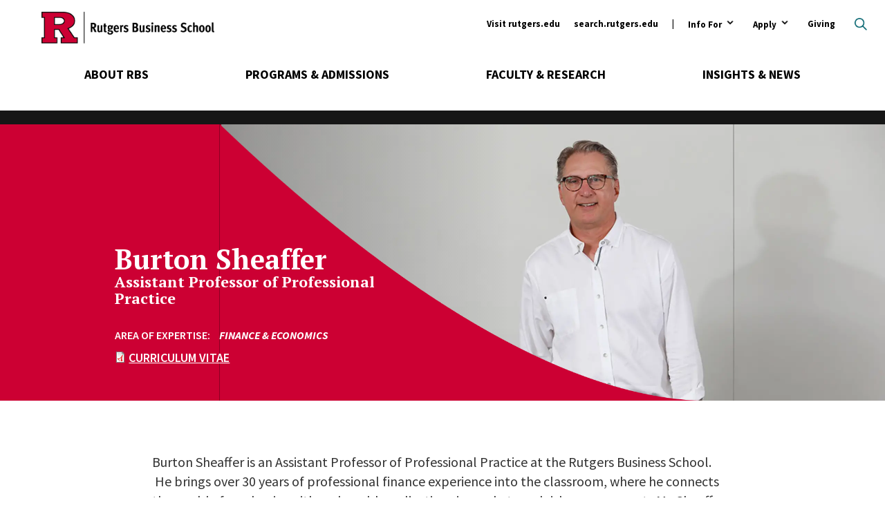

--- FILE ---
content_type: text/html; charset=UTF-8
request_url: https://www.business.rutgers.edu/faculty/burton-sheaffer
body_size: 14193
content:
<!DOCTYPE html>
<html lang="en" dir="ltr" prefix="og: https://ogp.me/ns#">
  <head>
    <meta charset="utf-8" />
<noscript><style>form.antibot * :not(.antibot-message) { display: none !important; }</style>
</noscript><link rel="canonical" href="https://www.business.rutgers.edu/faculty/burton-sheaffer" />
<meta property="og:site_name" content="Rutgers Business School-Newark and New Brunswick" />
<meta property="og:url" content="https://www.business.rutgers.edu/faculty/burton-sheaffer" />
<meta property="og:title" content="Burton Sheaffer" />
<meta name="twitter:title" content="Burton Sheaffer" />
<meta name="twitter:site" content="@RutgersBSchool" />
<meta name="msvalidate.01" content="EBE36DBDC388717178ABA26DDA5E8F88" />
<meta name="facebook-domain-verification" content="zie08fcoccoemsegc2dvpr54b6cr96" />
<meta name="google-site-verification" content="NXv1AqMNcZd1-jMULYxxmmiyTHWxEs5_oeDYu2JI9Oc" />
<meta name="Generator" content="Drupal 10 (https://www.drupal.org)" />
<meta name="MobileOptimized" content="width" />
<meta name="HandheldFriendly" content="true" />
<meta name="viewport" content="width=device-width, initial-scale=1.0" />
<link rel="icon" href="/sites/default/files/favicon-r.ico" type="image/vnd.microsoft.icon" />
<script src="/sites/default/files/google_tag/primary/google_tag.script.js?t8mdbz" defer></script>

    <title>Burton Sheaffer | Rutgers Business School</title>
    <link rel="preload" href="https://fonts.googleapis.com/css?family=Source+Sans+Pro:400,400i,600,700,700i|Oswald:700|PT+Serif:600,700,700i&display=swap" as="style" onload="this.onload=null;this.rel='stylesheet'">
    <link rel="stylesheet" media="all" href="/sites/default/files/css/css_YVAuSFtl26A8gBI1IwxI6IbmGQo7YBT1v6Wr2Wnzahs.css?delta=0&amp;language=en&amp;theme=rbs_theme&amp;include=eJxFjksOAjEMQy8UtUdCaRumgfSjpIUZTo9EGdhY9rMXjoJmhw9oBHH5K8vPFzLDjQxiU_JJZ0dxeMN9gdq0oPCLgPYhXO_n5Buho-Km2LOdzZ-4WfsMwpYpgQa7jEyFfEGuYIcNKuvWg-lp_qOutDSF3uh5Rls" />
<link rel="stylesheet" media="all" href="/sites/default/files/css/css_Drwatc77AnImfV_1xDwzjV4aNqr83NnLtdMEEhm28cw.css?delta=1&amp;language=en&amp;theme=rbs_theme&amp;include=eJxFjksOAjEMQy8UtUdCaRumgfSjpIUZTo9EGdhY9rMXjoJmhw9oBHH5K8vPFzLDjQxiU_JJZ0dxeMN9gdq0oPCLgPYhXO_n5Buho-Km2LOdzZ-4WfsMwpYpgQa7jEyFfEGuYIcNKuvWg-lp_qOutDSF3uh5Rls" />

    
    <script defer data-domain="business.rutgers.edu" data-api="https://pa-light-band-7b8c.rutgers-business-school.workers.dev/moon/event" src="https://pa-light-band-7b8c.rutgers-business-school.workers.dev/sun/script.outbound-links.js"></script>
    <link href="/themes/rbs_theme/img/icons/fontawesome/css/fontawesome.min.css" rel="stylesheet" />
    <link href="/themes/rbs_theme/img/icons/fontawesome/css/solid.min.css" rel="stylesheet" />
  </head>
  <body class="path-node page-node-type-faculty">
        <a href="#main-content" class="visually-hidden focusable skip-link">
      Skip to main content
    </a>
    <noscript><iframe src="https://www.googletagmanager.com/ns.html?id=GTM-5Q8BCN" height="0" width="0" style="display:none;visibility:hidden"></iframe></noscript>
      <div class="dialog-off-canvas-main-canvas" data-off-canvas-main-canvas>
    <div class="layout-container">

  <header role="banner">
    <div class="layout-content">  <div class="region region-header">
    <div class="views-exposed-form search-block-form block block-search container-inline" data-drupal-selector="views-exposed-form-search-form-block-page-1" id="block-search-header" data-drupal-selector="search-block-form" role="search">
  
    
      <form action="/search/all" method="get" id="views-exposed-form-search-form-block-page-1" accept-charset="UTF-8">
  <div class="form--inline clearfix">
  <button type="button" class="search-toggle open-search">Open search</button>
<div class="search-wrapper"><div class="search-inner"><div class="js-form-item form-item js-form-type-textfield form-type-textfield js-form-item-keys form-item-keys form-no-label">
        <input data-drupal-selector="edit-keys" placeholder="Search" type="text" id="edit-keys" name="keys" value="" size="30" maxlength="128" class="form-text" />

        </div>
<div data-drupal-selector="edit-actions" class="form-actions js-form-wrapper form-wrapper" id="edit-actions"><input data-drupal-selector="edit-submit-search-form-block" type="submit" id="edit-submit-search-form-block" value="Search" class="button js-form-submit form-submit" />
</div>
</div>
</div>

</div>

</form>

  </div><div class="group-wrapper"><a href="/" class="header-logo"><span class="visually-hidden">Rutgers Business School</span>
</a><nav role="navigation" aria-labelledby="block-menu-ancillary-menu" id="block-menu-ancillary" class="block block-menu navigation menu--ancillary">
            
  <h2 class="visually-hidden" id="block-menu-ancillary-menu">Ancillary</h2>
  

        
              <ul class="menu">
                    <li class="menu-item">
        <a href="https://www.rutgers.edu/">Visit rutgers.edu</a>
              </li>
                <li class="menu-item">
        <a href="https://search.rutgers.edu/" target="_blank">search.rutgers.edu</a>
              </li>
                <li class="menu-item menu-item--expanded">
        <button type="button">Info For</button>
                <button><span class="visuallyhidden">Open Submenu</span></button>
                        <ul class="submenu">
        <button class="back-button">Back</button>
                    <li class="menu-item">
        <a href="/" data-drupal-link-system-path="&lt;front&gt;">Prospective Students and Parents</a>
              </li>
                <li class="menu-item">
        <a href="https://myrbs.business.rutgers.edu">Current Students</a>
              </li>
                <li class="menu-item">
        <a href="https://myrbs.business.rutgers.edu/faculty-staff">Faculty and Staff</a>
              </li>
                <li class="menu-item menu-item--collapsed">
        <a href="/alumni" data-drupal-link-system-path="node/1521">Alumni and Donors</a>
              </li>
                <li class="menu-item menu-item--collapsed">
        <a href="/employers-recruiters" data-drupal-link-system-path="node/1526">Employers &amp; Recruiters</a>
              </li>
                <li class="menu-item menu-item--collapsed">
        <a href="/entrepreneurs" data-drupal-link-system-path="node/1531">Entrepreneurs</a>
              </li>
                <li class="menu-item menu-item--collapsed">
        <a href="/industry-community-partners" data-drupal-link-system-path="node/12421">Industry &amp; Community Partners</a>
              </li>
        </ul>
  
              </li>
                <li class="menu-item menu-item--expanded">
        <button type="button">Apply</button>
                <button><span class="visuallyhidden">Open Submenu</span></button>
                        <ul class="submenu">
        <button class="back-button">Back</button>
                    <li class="menu-item">
        <a href="/admissions#undergraduate" data-drupal-link-system-path="node/691">Undergraduate</a>
              </li>
                <li class="menu-item">
        <a href="/admissions#graduate" data-drupal-link-system-path="node/691">Graduate</a>
              </li>
                <li class="menu-item">
        <a href="/executive-education" data-drupal-link-system-path="node/431">Executive Education</a>
              </li>
        </ul>
  
              </li>
                <li class="menu-item menu-item--collapsed">
        <a href="/giving" data-drupal-link-system-path="node/5031">Giving</a>
              </li>
        </ul>
  


  </nav>
<div id="block-mainmenu" class="block block-mainMenu block-block-content block-block-content1d5e0359-f397-43c9-900b-c7825cfe97a6">
  
    
      <div class="menuSections">
      
      <div class="field field--name-field-m-menu-section field--type-entity-reference-revisions field--label-hidden field__items">
              <div class="field__item">  <div class="menuSection">
    <div class="menuSection-topNavItem">
      
            <div class="field field--name-field-m-top-nav-item field--type-link field--label-hidden field__item"><a href="/about-rbs">About RBS</a></div>
      
    </div>

    <div  class="paragraph menuSection-bottomNavItems paragraph--type--m-section paragraph--view-mode--full-content">
              <div class="menuSection-columns" style="background-image: url('/sites/default/files/images/backdrops/menu-header-about.jpg');">
          <div class="menuSection-column menuSection-mainColumn menuSection-column-isFirst">
            
            <div class="field field--name-field-m-large-heading field--type-string field--label-hidden field__item">About RBS</div>
      
            
            <div class="field field--name-field-m-subheading field--type-string-long field--label-hidden field__item">Revolutionizing curricula, research, teaching, and the student experience.</div>
      
            
            <div class="field field--name-field-m-landing-page-link field--type-link field--label-hidden field__item"><a href="/about-rbs">Overview</a></div>
      
            
      <div class="field field--name-field-m-call-to-action field--type-link field--label-hidden field__items">
              <div class="field__item"><a href="/about-rbs/at-a-glance">RBS At-A-Glance</a></div>
              <div class="field__item"><a href="/r-culture">R Culture</a></div>
          </div>
  
          </div>

          <div class="menuSection-column menuSection-column1">
            
      <div class="field field--name-field-m-column-one field--type-entity-reference-revisions field--label-hidden field__items">
              <div class="field__item">  <div class="paragraph paragraph--type--menu-heading paragraph--view-mode--full-content">
          
            <div class="field field--name-field-m-heading field--type-link field--label-hidden field__item"><a href="/about-rbs/accreditation">Accreditation</a></div>
      
      </div>
</div>
              <div class="field__item">  <div class="paragraph paragraph--type--menu-heading paragraph--view-mode--full-content">
          
            <div class="field field--name-field-m-heading field--type-link field--label-hidden field__item"><a href="/about-rbs/board-advisors">Board of Advisors</a></div>
      
      </div>
</div>
              <div class="field__item">  <div class="paragraph paragraph--type--menu-heading paragraph--view-mode--full-content">
          
            <div class="field field--name-field-m-heading field--type-link field--label-hidden field__item"><a href="/events-listing">Calendar of Events</a></div>
      
      </div>
</div>
              <div class="field__item">  <div class="paragraph paragraph--type--menu-heading paragraph--view-mode--full-content">
          
            <div class="field field--name-field-m-heading field--type-link field--label-hidden field__item"><a href="/career-management">Career Management</a></div>
      
      </div>
</div>
              <div class="field__item">  <div class="paragraph paragraph--type--menu-heading paragraph--view-mode--full-content">
          
            <div class="field field--name-field-m-heading field--type-link field--label-hidden field__item"><a href="/contact-us">Contact Us</a></div>
      
      </div>
</div>
              <div class="field__item">  <div class="paragraph paragraph--type--menu-heading paragraph--view-mode--full-content">
          
            <div class="field field--name-field-m-heading field--type-link field--label-hidden field__item"><a href="/about-rbs/distinguished-alumni">Distinguished Alumni</a></div>
      
      </div>
</div>
              <div class="field__item">  <div class="paragraph paragraph--type--menu-heading paragraph--view-mode--full-content">
          
            <div class="field field--name-field-m-heading field--type-link field--label-hidden field__item"><a href="https://myrbs.business.rutgers.edu/graduation">Graduation Events</a></div>
      
      </div>
</div>
          </div>
  
          </div>

          <div class="menuSection-column menuSection-column2">
            
      <div class="field field--name-field-m-column-two field--type-entity-reference-revisions field--label-hidden field__items">
              <div class="field__item">  <div class="paragraph paragraph--type--menu-heading paragraph--view-mode--full-content">
          
            <div class="field field--name-field-m-heading field--type-link field--label-hidden field__item"><a href="/about-rbs/history">History</a></div>
      
      </div>
</div>
              <div class="field__item">  <div class="paragraph paragraph--type--menu-heading paragraph--view-mode--full-content">
          
            <div class="field field--name-field-m-heading field--type-link field--label-hidden field__item"><a href="/sail-office">Office of Social Mobility, Access, Innovation, and Leadership (SAIL)</a></div>
      
      </div>
</div>
              <div class="field__item">  <div class="paragraph paragraph--type--menu-heading paragraph--view-mode--full-content">
          
            <div class="field field--name-field-m-heading field--type-link field--label-hidden field__item"><a href="https://www.business.rutgers.edu/about-rbs/office-student-support-engagement-and-leadership-seal">Student Support, Engagement, and Leadership (SEAL)</a></div>
      
      </div>
</div>
              <div class="field__item">  <div class="paragraph paragraph--type--menu-heading paragraph--view-mode--full-content">
          
            <div class="field field--name-field-m-heading field--type-link field--label-hidden field__item"><a href="/about-rbs/leadership">Leadership</a></div>
      
      </div>
</div>
              <div class="field__item">  <div class="paragraph paragraph--type--menu-heading paragraph--view-mode--full-content">
          
            <div class="field field--name-field-m-heading field--type-link field--label-hidden field__item"><a href="https://store.business.rutgers.edu">RBS Store</a></div>
      
      </div>
</div>
              <div class="field__item">  <div class="paragraph paragraph--type--menu-heading paragraph--view-mode--full-content">
          
            <div class="field field--name-field-m-heading field--type-link field--label-hidden field__item"><a href="/about-rbs/rankings">Stats &amp; Rankings</a></div>
      
      </div>
</div>
              <div class="field__item">  <div class="paragraph paragraph--type--menu-heading paragraph--view-mode--full-content">
          
            <div class="field field--name-field-m-heading field--type-link field--label-hidden field__item"><a href="https://myrbs.business.rutgers.edu/syllabi">Syllabi Directory</a></div>
      
      </div>
</div>
          </div>
  
          </div>

          <div class="menuSection-column menuSection-column3 menuSection-column-isLast">
            
      <div class="field field--name-field-m-column-three field--type-entity-reference-revisions field--label-hidden field__items">
              <div class="field__item">  <div class="paragraph paragraph--type--menu-heading paragraph--view-mode--full-content">
          
            <div class="field field--name-field-m-heading field--type-link field--label-hidden field__item"><a href="/about-rbs/outreach-initiatives">Outreach</a></div>
      
      </div>
</div>
              <div class="field__item">  <div class="paragraph paragraph--type--menu-heading paragraph--view-mode--full-content">
          
            <div class="field field--name-field-m-heading field--type-link field--label-hidden field__item"><a href="/about-rbs/thought-leadership">Thought Leadership</a></div>
      
      <div class="field field--name-field-m-menu-items field--type-entity-reference-revisions field--label-hidden field__items">
              <div class="field__item">  <div class="paragraph paragraph--type--menu-item-s- paragraph--view-mode--full-content">
          
            <div class="field field--name-field-m-item-destination field--type-link field--label-hidden field__item"><a href="/about-rbs/c-suite-speakers">C-Suite Speaker</a></div>
      
      </div>
</div>
              <div class="field__item">  <div class="paragraph paragraph--type--menu-item-s- paragraph--view-mode--full-content">
          
            <div class="field field--name-field-m-item-destination field--type-link field--label-hidden field__item"><a href="/about-rbs/innovations-business-education">Innovations in Business Education Conference</a></div>
      
      </div>
</div>
              <div class="field__item">  <div class="paragraph paragraph--type--menu-item-s- paragraph--view-mode--full-content">
          
            <div class="field field--name-field-m-item-destination field--type-link field--label-hidden field__item"><a href="/events/rutgers-business-school-business-resource-showcase">Business Community Engagement Symposium</a></div>
      
      </div>
</div>
          </div>
  
      </div>
</div>
              <div class="field__item">  <div class="paragraph paragraph--type--menu-heading paragraph--view-mode--full-content">
          
            <div class="field field--name-field-m-heading field--type-link field--label-hidden field__item"><a href="/visit">Visit</a></div>
      
      <div class="field field--name-field-m-menu-items field--type-entity-reference-revisions field--label-hidden field__items">
              <div class="field__item">  <div class="paragraph paragraph--type--menu-item-s- paragraph--view-mode--full-content">
          
            <div class="field field--name-field-m-item-destination field--type-link field--label-hidden field__item"><a href="/why-new-jersey">Why New Jersey</a></div>
      
      </div>
</div>
              <div class="field__item">  <div class="paragraph paragraph--type--menu-item-s- paragraph--view-mode--full-content">
          
            <div class="field field--name-field-m-item-destination field--type-link field--label-hidden field__item"><a href="/visit/newark">Newark</a></div>
      
      </div>
</div>
              <div class="field__item">  <div class="paragraph paragraph--type--menu-item-s- paragraph--view-mode--full-content">
          
            <div class="field field--name-field-m-item-destination field--type-link field--label-hidden field__item"><a href="/visit/livingston">Livingston</a></div>
      
      </div>
</div>
              <div class="field__item">  <div class="paragraph paragraph--type--menu-item-s- paragraph--view-mode--full-content">
          
            <div class="field field--name-field-m-item-destination field--type-link field--label-hidden field__item"><a href="/visit/jersey-city">Jersey City</a></div>
      
      </div>
</div>
          </div>
  
      </div>
</div>
          </div>
  
          </div>

          <button class="trigger-closeMenuSection icon-closeMenu">
            <span class="visuallyhidden">Close Menu</span>
            <svg version="1.1" class="icon-closeMenu-image" xmlns="http://www.w3.org/2000/svg" xmlns:xlink="http://www.w3.org/1999/xlink" x="0px" y="0px" viewBox="0 0 460.775 460.775" style="enable-background:new 0 0 460.775 460.775;" xml:space="preserve" fill="#CC0033">
            	<path d="M285.08,230.397L456.218,59.27c6.076-6.077,6.076-15.911,0-21.986L423.511,4.565c-2.913-2.911-6.866-4.55-10.992-4.55
            	c-4.127,0-8.08,1.639-10.993,4.55l-171.138,171.14L59.25,4.565c-2.913-2.911-6.866-4.55-10.993-4.55
            	c-4.126,0-8.08,1.639-10.992,4.55L4.558,37.284c-6.077,6.075-6.077,15.909,0,21.986l171.138,171.128L4.575,401.505
            	c-6.074,6.077-6.074,15.911,0,21.986l32.709,32.719c2.911,2.911,6.865,4.55,10.992,4.55c4.127,0,8.08-1.639,10.994-4.55
            	l171.117-171.12l171.118,171.12c2.913,2.911,6.866,4.55,10.993,4.55c4.128,0,8.081-1.639,10.992-4.55l32.709-32.719
            	c6.074-6.075,6.074-15.909,0-21.986L285.08,230.397z"/>
            </svg>
          </button>
        </div>
          </div>
  </div>
</div>
              <div class="field__item">  <div class="menuSection">
    <div class="menuSection-topNavItem">
      
            <div class="field field--name-field-m-top-nav-item field--type-link field--label-hidden field__item"><a href="/academics">Programs &amp; Admissions</a></div>
      
    </div>

    <div  class="paragraph menuSection-bottomNavItems paragraph--type--m-section paragraph--view-mode--full-content">
              <div class="menuSection-columns" style="background-image: url('/sites/default/files/images/backdrops/menu-header-academics.jpg');">
          <div class="menuSection-column menuSection-mainColumn menuSection-column-isFirst">
            
            <div class="field field--name-field-m-large-heading field--type-string field--label-hidden field__item">Programs &amp; Admissions</div>
      
            
            <div class="field field--name-field-m-subheading field--type-string-long field--label-hidden field__item">A commitment to academic excellence and professional success is the foundation of each of our programs.</div>
      
            
            
      <div class="field field--name-field-m-call-to-action field--type-link field--label-hidden field__items">
              <div class="field__item"><a href="/academics">All Programs</a></div>
              <div class="field__item"><a href="/events-listing/30">Admissions Events</a></div>
          </div>
  
          </div>

          <div class="menuSection-column menuSection-column1">
            
      <div class="field field--name-field-m-column-one field--type-entity-reference-revisions field--label-hidden field__items">
              <div class="field__item">  <div class="paragraph paragraph--type--menu-heading paragraph--view-mode--full-content">
          
            <div class="field field--name-field-m-heading field--type-link field--label-hidden field__item"><a href="/mba">Master of Business Administration (MBA)</a></div>
      
      <div class="field field--name-field-m-menu-items field--type-entity-reference-revisions field--label-hidden field__items">
              <div class="field__item">  <div class="paragraph paragraph--type--menu-item-s- paragraph--view-mode--full-content">
          
            <div class="field field--name-field-m-item-destination field--type-link field--label-hidden field__item"><a href="/full-time-mba">Full-Time MBA</a></div>
      
      </div>
</div>
              <div class="field__item">  <div class="paragraph paragraph--type--menu-item-s- paragraph--view-mode--full-content">
          
            <div class="field field--name-field-m-item-destination field--type-link field--label-hidden field__item"><a href="/part-time-mba">Part-Time MBA</a></div>
      
      </div>
</div>
              <div class="field__item">  <div class="paragraph paragraph--type--menu-item-s- paragraph--view-mode--full-content">
          
            <div class="field field--name-field-m-item-destination field--type-link field--label-hidden field__item"><a href="/mba-professional-accounting">MBA in Professional Accounting</a></div>
      
      </div>
</div>
              <div class="field__item">  <div class="paragraph paragraph--type--menu-item-s- paragraph--view-mode--full-content">
          
            <div class="field field--name-field-m-item-destination field--type-link field--label-hidden field__item"><a href="/dual-degree">Dual Degree Programs</a></div>
      
      </div>
</div>
          </div>
  
      </div>
</div>
              <div class="field__item">  <div class="paragraph paragraph--type--menu-heading paragraph--view-mode--full-content">
          
            <div class="field field--name-field-m-heading field--type-link field--label-hidden field__item"><a href="/executive-mba">Executive MBA</a></div>
      
      <div class="field field--name-field-m-menu-items field--type-entity-reference-revisions field--label-hidden field__items">
              <div class="field__item">  <div class="paragraph paragraph--type--menu-item-s- paragraph--view-mode--full-content">
          
            <div class="field field--name-field-m-item-destination field--type-link field--label-hidden field__item"><a href="/executive-mba">Program in Newark</a></div>
      
      </div>
</div>
              <div class="field__item">  <div class="paragraph paragraph--type--menu-item-s- paragraph--view-mode--full-content">
          
            <div class="field field--name-field-m-item-destination field--type-link field--label-hidden field__item"><a href="https://rutgers.edu.sg/">Program in Singapore</a></div>
      
      </div>
</div>
          </div>
  
      </div>
</div>
              <div class="field__item">  <div class="paragraph paragraph--type--menu-heading paragraph--view-mode--full-content">
          
            <div class="field field--name-field-m-heading field--type-link field--label-hidden field__item"><a href="/undergraduate">Undergraduate</a></div>
      
      <div class="field field--name-field-m-menu-items field--type-entity-reference-revisions field--label-hidden field__items">
              <div class="field__item">  <div class="paragraph paragraph--type--menu-item-s- paragraph--view-mode--full-content">
          
            <div class="field field--name-field-m-item-destination field--type-link field--label-hidden field__item"><a href="/undergraduate-newark">Undergraduate Program in Newark</a></div>
      
      </div>
</div>
              <div class="field__item">  <div class="paragraph paragraph--type--menu-item-s- paragraph--view-mode--full-content">
          
            <div class="field field--name-field-m-item-destination field--type-link field--label-hidden field__item"><a href="/undergraduate-new-brunswick">Undergraduate Program in New Brunswick</a></div>
      
      </div>
</div>
              <div class="field__item">  <div class="paragraph paragraph--type--menu-item-s- paragraph--view-mode--full-content">
          
            <div class="field field--name-field-m-item-destination field--type-link field--label-hidden field__item"><a href="/road-to-success">Road to Success Programs</a></div>
      
      </div>
</div>
              <div class="field__item">  <div class="paragraph paragraph--type--menu-item-s- paragraph--view-mode--full-content">
          
            <div class="field field--name-field-m-item-destination field--type-link field--label-hidden field__item"><a href="/international-students/undergraduate">International Students</a></div>
      
      </div>
</div>
          </div>
  
      </div>
</div>
              <div class="field__item">  <div class="paragraph paragraph--type--menu-heading paragraph--view-mode--full-content">
          
            <div class="field field--name-field-m-heading field--type-link field--label-hidden field__item"><a href="/pre-college">Pre-College Programs</a></div>
      
      </div>
</div>
          </div>
  
          </div>

          <div class="menuSection-column menuSection-column2">
            
      <div class="field field--name-field-m-column-two field--type-entity-reference-revisions field--label-hidden field__items">
              <div class="field__item">  <div class="paragraph paragraph--type--menu-heading paragraph--view-mode--full-content">
          
            <div class="field field--name-field-m-heading field--type-link field--label-hidden field__item"><a href="/masters">Master&#039;s Degrees</a></div>
      
      <div class="field field--name-field-m-menu-items field--type-entity-reference-revisions field--label-hidden field__items">
              <div class="field__item">  <div class="paragraph paragraph--type--menu-item-s- paragraph--view-mode--full-content">
          
            <div class="field field--name-field-m-item-destination field--type-link field--label-hidden field__item"><a href="/masters-accounting-analytics">Master of Accountancy in Accounting and Analytics</a></div>
      
      </div>
</div>
              <div class="field__item">  <div class="paragraph paragraph--type--menu-item-s- paragraph--view-mode--full-content">
          
            <div class="field field--name-field-m-item-destination field--type-link field--label-hidden field__item"><a href="/masters-governmental-accounting">Master of Accountancy in Governmental Accounting</a></div>
      
      </div>
</div>
              <div class="field__item">  <div class="paragraph paragraph--type--menu-item-s- paragraph--view-mode--full-content">
          
            <div class="field field--name-field-m-item-destination field--type-link field--label-hidden field__item"><a href="/masters-taxation">Master of Accountancy in Taxation </a></div>
      
      </div>
</div>
              <div class="field__item">  <div class="paragraph paragraph--type--menu-item-s- paragraph--view-mode--full-content">
          
            <div class="field field--name-field-m-item-destination field--type-link field--label-hidden field__item"><a href="/masters-business-fashion">MS in Business of Fashion</a></div>
      
      </div>
</div>
              <div class="field__item">  <div class="paragraph paragraph--type--menu-item-s- paragraph--view-mode--full-content">
          
            <div class="field field--name-field-m-item-destination field--type-link field--label-hidden field__item"><a href="/masters-digital-marketing">MS in Digital Marketing</a></div>
      
      </div>
</div>
              <div class="field__item">  <div class="paragraph paragraph--type--menu-item-s- paragraph--view-mode--full-content">
          
            <div class="field field--name-field-m-item-destination field--type-link field--label-hidden field__item"><a href="/masters-financial-analysis">Master of Financial Analysis</a></div>
      
      </div>
</div>
              <div class="field__item">  <div class="paragraph paragraph--type--menu-item-s- paragraph--view-mode--full-content">
          
            <div class="field field--name-field-m-item-destination field--type-link field--label-hidden field__item"><a href="/masters-healthcare-analytics-intelligence">MS in Healthcare Analytics and Intelligence</a></div>
      
      </div>
</div>
              <div class="field__item">  <div class="paragraph paragraph--type--menu-item-s- paragraph--view-mode--full-content">
          
            <div class="field field--name-field-m-item-destination field--type-link field--label-hidden field__item"><a href="/masters-information-technology-analytics">Master of Information Technology and Analytics</a></div>
      
      </div>
</div>
              <div class="field__item">  <div class="paragraph paragraph--type--menu-item-s- paragraph--view-mode--full-content">
          
            <div class="field field--name-field-m-item-destination field--type-link field--label-hidden field__item"><a href="/masters-marketing-analytics-insights">MS Marketing Analytics and Insights</a></div>
      
      </div>
</div>
              <div class="field__item">  <div class="paragraph paragraph--type--menu-item-s- paragraph--view-mode--full-content">
          
            <div class="field field--name-field-m-item-destination field--type-link field--label-hidden field__item"><a href="/masters-quantitative-finance">Master of Quantitative Finance</a></div>
      
      </div>
</div>
              <div class="field__item">  <div class="paragraph paragraph--type--menu-item-s- paragraph--view-mode--full-content">
          
            <div class="field field--name-field-m-item-destination field--type-link field--label-hidden field__item"><a href="/masters-supply-chain-analytics">Master of Supply Chain Analytics</a></div>
      
      </div>
</div>
              <div class="field__item">  <div class="paragraph paragraph--type--menu-item-s- paragraph--view-mode--full-content">
          
            <div class="field field--name-field-m-item-destination field--type-link field--label-hidden field__item"><a href="/masters-supply-chain-management">MS in Supply Chain Management</a></div>
      
      </div>
</div>
          </div>
  
      </div>
</div>
              <div class="field__item">  <div class="paragraph paragraph--type--menu-heading paragraph--view-mode--full-content">
          
            <div class="field field--name-field-m-heading field--type-link field--label-hidden field__item"><a href="/gateway-accelerated-programs">Gateway and Accelerated Programs for Undergraduates</a></div>
      
      </div>
</div>
          </div>
  
          </div>

          <div class="menuSection-column menuSection-column3 menuSection-column-isLast">
            
      <div class="field field--name-field-m-column-three field--type-entity-reference-revisions field--label-hidden field__items">
              <div class="field__item">  <div class="paragraph paragraph--type--menu-heading paragraph--view-mode--full-content">
          
            <div class="field field--name-field-m-heading field--type-link field--label-hidden field__item"><a href="/executive-education">Executive Education</a></div>
      
      <div class="field field--name-field-m-menu-items field--type-entity-reference-revisions field--label-hidden field__items">
              <div class="field__item">  <div class="paragraph paragraph--type--menu-item-s- paragraph--view-mode--full-content">
          
            <div class="field field--name-field-m-item-destination field--type-link field--label-hidden field__item"><a href="/executive-education/open-enrollment">Open Enrollment</a></div>
      
      </div>
</div>
              <div class="field__item">  <div class="paragraph paragraph--type--menu-item-s- paragraph--view-mode--full-content">
          
            <div class="field field--name-field-m-item-destination field--type-link field--label-hidden field__item"><a href="/executive-education/corporate-programs">Corporate Programs</a></div>
      
      </div>
</div>
              <div class="field__item">  <div class="paragraph paragraph--type--menu-item-s- paragraph--view-mode--full-content">
          
            <div class="field field--name-field-m-item-destination field--type-link field--label-hidden field__item"><a href="/executive-education/classes">Upcoming Classes</a></div>
      
      </div>
</div>
          </div>
  
      </div>
</div>
              <div class="field__item">  <div class="paragraph paragraph--type--menu-heading paragraph--view-mode--full-content">
          
            <div class="field field--name-field-m-heading field--type-link field--label-hidden field__item"><a href="/doctoral-programs">Doctoral Programs</a></div>
      
      <div class="field field--name-field-m-menu-items field--type-entity-reference-revisions field--label-hidden field__items">
              <div class="field__item">  <div class="paragraph paragraph--type--menu-item-s- paragraph--view-mode--full-content">
          
            <div class="field field--name-field-m-item-destination field--type-link field--label-hidden field__item"><a href="/phd">Ph.D.</a></div>
      
      </div>
</div>
              <div class="field__item">  <div class="paragraph paragraph--type--menu-item-s- paragraph--view-mode--full-content">
          
            <div class="field field--name-field-m-item-destination field--type-link field--label-hidden field__item"><a href="/doctor-business-administration">Doctor of Business Administration</a></div>
      
      </div>
</div>
          </div>
  
      </div>
</div>
              <div class="field__item">  <div class="paragraph paragraph--type--menu-heading paragraph--view-mode--full-content">
          
            <div class="field field--name-field-m-heading field--type-link field--label-hidden field__item"><a href="/stackable">Rutgers Stackable Business Innovation (rSBI)</a></div>
      
      </div>
</div>
              <div class="field__item">  <div class="paragraph paragraph--type--menu-heading paragraph--view-mode--full-content">
          
            <div class="field field--name-field-m-heading field--type-link field--label-hidden field__item"><a href="/online">Online Programs</a></div>
      
      </div>
</div>
              <div class="field__item">  <div class="paragraph paragraph--type--menu-heading paragraph--view-mode--full-content">
          
            <div class="field field--name-field-m-heading field--type-link field--label-hidden field__item"><a href="/stem-designated-programs">STEM-Designated Programs</a></div>
      
      </div>
</div>
              <div class="field__item">  <div class="paragraph paragraph--type--menu-heading paragraph--view-mode--full-content">
          
            <div class="field field--name-field-m-heading field--type-link field--label-hidden field__item"><a href="/admissions/certificate-programs">Certificate Programs</a></div>
      
      </div>
</div>
          </div>
  
          </div>

          <button class="trigger-closeMenuSection icon-closeMenu">
            <span class="visuallyhidden">Close Menu</span>
            <svg version="1.1" class="icon-closeMenu-image" xmlns="http://www.w3.org/2000/svg" xmlns:xlink="http://www.w3.org/1999/xlink" x="0px" y="0px" viewBox="0 0 460.775 460.775" style="enable-background:new 0 0 460.775 460.775;" xml:space="preserve" fill="#CC0033">
            	<path d="M285.08,230.397L456.218,59.27c6.076-6.077,6.076-15.911,0-21.986L423.511,4.565c-2.913-2.911-6.866-4.55-10.992-4.55
            	c-4.127,0-8.08,1.639-10.993,4.55l-171.138,171.14L59.25,4.565c-2.913-2.911-6.866-4.55-10.993-4.55
            	c-4.126,0-8.08,1.639-10.992,4.55L4.558,37.284c-6.077,6.075-6.077,15.909,0,21.986l171.138,171.128L4.575,401.505
            	c-6.074,6.077-6.074,15.911,0,21.986l32.709,32.719c2.911,2.911,6.865,4.55,10.992,4.55c4.127,0,8.08-1.639,10.994-4.55
            	l171.117-171.12l171.118,171.12c2.913,2.911,6.866,4.55,10.993,4.55c4.128,0,8.081-1.639,10.992-4.55l32.709-32.719
            	c6.074-6.075,6.074-15.909,0-21.986L285.08,230.397z"/>
            </svg>
          </button>
        </div>
          </div>
  </div>
</div>
              <div class="field__item">  <div class="menuSection">
    <div class="menuSection-topNavItem">
      
            <div class="field field--name-field-m-top-nav-item field--type-link field--label-hidden field__item"><a href="/faculty-research">Faculty &amp; Research</a></div>
      
    </div>

    <div  class="paragraph menuSection-bottomNavItems paragraph--type--m-section paragraph--view-mode--full-content">
              <div class="menuSection-columns" style="background-image: url('/sites/default/files/images/backdrops/menu-header-faculty.jpg');">
          <div class="menuSection-column menuSection-mainColumn menuSection-column-isFirst">
            
            <div class="field field--name-field-m-large-heading field--type-string field--label-hidden field__item">Faculty &amp; Research</div>
      
            
            <div class="field field--name-field-m-subheading field--type-string-long field--label-hidden field__item">Advancing knowledge through research.</div>
      
            
            <div class="field field--name-field-m-landing-page-link field--type-link field--label-hidden field__item"><a href="/faculty-research">Overview</a></div>
      
            
      <div class="field field--name-field-m-call-to-action field--type-link field--label-hidden field__items">
              <div class="field__item"><a href="/faculty-research/recruiting">Recruiting</a></div>
          </div>
  
          </div>

          <div class="menuSection-column menuSection-column1">
            
      <div class="field field--name-field-m-column-one field--type-entity-reference-revisions field--label-hidden field__items">
              <div class="field__item">  <div class="paragraph paragraph--type--menu-heading paragraph--view-mode--full-content">
          
            <div class="field field--name-field-m-heading field--type-link field--label-hidden field__item"><a href="/faculty-research/faculty-profiles">Faculty Directory</a></div>
      
      </div>
</div>
              <div class="field__item">  <div class="paragraph paragraph--type--menu-heading paragraph--view-mode--full-content">
          
            <div class="field field--name-field-m-heading field--type-link field--label-hidden field__item"><a href="/faculty-research/academic-areas">Academic Areas</a></div>
      
      <div class="field field--name-field-m-menu-items field--type-entity-reference-revisions field--label-hidden field__items">
              <div class="field__item">  <div class="paragraph paragraph--type--menu-item-s- paragraph--view-mode--full-content">
          
            <div class="field field--name-field-m-item-destination field--type-link field--label-hidden field__item"><a href="/faculty-research/accounting-information-systems">Accounting &amp; Information Systems</a></div>
      
      </div>
</div>
              <div class="field__item">  <div class="paragraph paragraph--type--menu-item-s- paragraph--view-mode--full-content">
          
            <div class="field field--name-field-m-item-destination field--type-link field--label-hidden field__item"><a href="/faculty-research/finance-economics">Finance &amp; Economics</a></div>
      
      </div>
</div>
              <div class="field__item">  <div class="paragraph paragraph--type--menu-item-s- paragraph--view-mode--full-content">
          
            <div class="field field--name-field-m-item-destination field--type-link field--label-hidden field__item"><a href="/faculty-research/management-global-business">Management &amp; Global Business</a></div>
      
      </div>
</div>
              <div class="field__item">  <div class="paragraph paragraph--type--menu-item-s- paragraph--view-mode--full-content">
          
            <div class="field field--name-field-m-item-destination field--type-link field--label-hidden field__item"><a href="/faculty-research/management-science-information-systems">Management Science &amp; Information Systems</a></div>
      
      </div>
</div>
              <div class="field__item">  <div class="paragraph paragraph--type--menu-item-s- paragraph--view-mode--full-content">
          
            <div class="field field--name-field-m-item-destination field--type-link field--label-hidden field__item"><a href="/faculty-research/marketing">Marketing</a></div>
      
      </div>
</div>
              <div class="field__item">  <div class="paragraph paragraph--type--menu-item-s- paragraph--view-mode--full-content">
          
            <div class="field field--name-field-m-item-destination field--type-link field--label-hidden field__item"><a href="/faculty-research/supply-chain-management">Supply Chain Management</a></div>
      
      </div>
</div>
          </div>
  
      </div>
</div>
          </div>
  
          </div>

          <div class="menuSection-column menuSection-column2">
            
      <div class="field field--name-field-m-column-two field--type-entity-reference-revisions field--label-hidden field__items">
              <div class="field__item">  <div class="paragraph paragraph--type--menu-heading paragraph--view-mode--full-content">
          
            <div class="field field--name-field-m-heading field--type-link field--label-hidden field__item"><a href="/faculty-research/research">Research Centers</a></div>
      
      <div class="field field--name-field-m-menu-items field--type-entity-reference-revisions field--label-hidden field__items">
              <div class="field__item">  <div class="paragraph paragraph--type--menu-item-s- paragraph--view-mode--full-content">
          
            <div class="field field--name-field-m-item-destination field--type-link field--label-hidden field__item"><a href="/lerner-center">Blanche and Irwin Lerner Center for the Study of Pharmaceutical Management Issues</a></div>
      
      </div>
</div>
              <div class="field__item">  <div class="paragraph paragraph--type--menu-item-s- paragraph--view-mode--full-content">
          
            <div class="field field--name-field-m-item-destination field--type-link field--label-hidden field__item"><a href="/fashion-center">Center for Business of Fashion</a></div>
      
      </div>
</div>
              <div class="field__item">  <div class="paragraph paragraph--type--menu-item-s- paragraph--view-mode--full-content">
          
            <div class="field field--name-field-m-item-destination field--type-link field--label-hidden field__item"><a href="/cgaer">Center for Governmental Accounting Education &amp; Research</a></div>
      
      </div>
</div>
              <div class="field__item">  <div class="paragraph paragraph--type--menu-item-s- paragraph--view-mode--full-content">
          
            <div class="field field--name-field-m-item-destination field--type-link field--label-hidden field__item"><a href="/cimic">Center for Information Management, Integration and Connectivity</a></div>
      
      </div>
</div>
              <div class="field__item">  <div class="paragraph paragraph--type--menu-item-s- paragraph--view-mode--full-content">
          
            <div class="field field--name-field-m-item-destination field--type-link field--label-hidden field__item"><a href="https://localsupplychains.business.rutgers.edu">Center for Local Supply Chain Resiliency</a></div>
      
      </div>
</div>
              <div class="field__item">  <div class="paragraph paragraph--type--menu-item-s- paragraph--view-mode--full-content">
          
            <div class="field field--name-field-m-item-destination field--type-link field--label-hidden field__item"><a href="/cm3a">Center for Marketing Advantage, Advancement, and Action (CM3A)</a></div>
      
      </div>
</div>
              <div class="field__item">  <div class="paragraph paragraph--type--menu-item-s- paragraph--view-mode--full-content">
          
            <div class="field field--name-field-m-item-destination field--type-link field--label-hidden field__item"><a href="https://realestate.business.rutgers.edu/">Center for Real Estate</a></div>
      
      </div>
</div>
              <div class="field__item">  <div class="paragraph paragraph--type--menu-item-s- paragraph--view-mode--full-content">
          
            <div class="field field--name-field-m-item-destination field--type-link field--label-hidden field__item"><a href="/supply-chain-center">Center for Supply Chain Management</a></div>
      
      </div>
</div>
              <div class="field__item">  <div class="paragraph paragraph--type--menu-item-s- paragraph--view-mode--full-content">
          
            <div class="field field--name-field-m-item-destination field--type-link field--label-hidden field__item"><a href="https://women.business.rutgers.edu/">Center for Women in Business</a></div>
      
      </div>
</div>
          </div>
  
      </div>
</div>
          </div>
  
          </div>

          <div class="menuSection-column menuSection-column3 menuSection-column-isLast">
            
      <div class="field field--name-field-m-column-three field--type-entity-reference-revisions field--label-hidden field__items">
              <div class="field__item">  <div class="paragraph paragraph--type--menu-item-s- paragraph--view-mode--full-content">
          
            <div class="field field--name-field-m-item-destination field--type-link field--label-hidden field__item"><a href="/ethical-leadership">Institute for Ethical Leadership</a></div>
      
      </div>
</div>
              <div class="field__item">  <div class="paragraph paragraph--type--menu-item-s- paragraph--view-mode--full-content">
          
            <div class="field field--name-field-m-item-destination field--type-link field--label-hidden field__item"><a href="/accounting-research-center">Rutgers Accounting Research Center</a></div>
      
      </div>
</div>
              <div class="field__item">  <div class="paragraph paragraph--type--menu-item-s- paragraph--view-mode--full-content">
          
            <div class="field field--name-field-m-item-destination field--type-link field--label-hidden field__item"><a href="/operations-research-center">Rutgers Center for Operations Research</a></div>
      
      </div>
</div>
              <div class="field__item">  <div class="paragraph paragraph--type--menu-item-s- paragraph--view-mode--full-content">
          
            <div class="field field--name-field-m-item-destination field--type-link field--label-hidden field__item"><a href="https://ricsi.business.rutgers.edu">Rutgers Institute for Corporate Social Innovation</a></div>
      
      </div>
</div>
              <div class="field__item">  <div class="paragraph paragraph--type--menu-item-s- paragraph--view-mode--full-content">
          
            <div class="field field--name-field-m-item-destination field--type-link field--label-hidden field__item"><a href="https://sites.rutgers.edu/idsla/">Rutgers Institute for Data Science, Learning, and Applications</a></div>
      
      </div>
</div>
              <div class="field__item">  <div class="paragraph paragraph--type--menu-item-s- paragraph--view-mode--full-content">
          
            <div class="field field--name-field-m-item-destination field--type-link field--label-hidden field__item"><a href="/technology-management-center">Technology Management Research Center</a></div>
      
      </div>
</div>
              <div class="field__item">  <div class="paragraph paragraph--type--menu-item-s- paragraph--view-mode--full-content">
          
            <div class="field field--name-field-m-item-destination field--type-link field--label-hidden field__item"><a href="/cueed">The Center for Urban Entrepreneurship &amp; Economic Development</a></div>
      
      </div>
</div>
              <div class="field__item">  <div class="paragraph paragraph--type--menu-item-s- paragraph--view-mode--full-content">
          
            <div class="field field--name-field-m-item-destination field--type-link field--label-hidden field__item"><a href="/ctec">The Collaborative for Technology Entrepreneurship and Commercialization</a></div>
      
      </div>
</div>
              <div class="field__item">  <div class="paragraph paragraph--type--menu-item-s- paragraph--view-mode--full-content">
          
            <div class="field field--name-field-m-item-destination field--type-link field--label-hidden field__item"><a href="/raised">The Rutgers Advanced Institute for the Study of Entrepreneurship and Development</a></div>
      
      </div>
</div>
              <div class="field__item">  <div class="paragraph paragraph--type--menu-item-s- paragraph--view-mode--full-content">
          
            <div class="field field--name-field-m-item-destination field--type-link field--label-hidden field__item"><a href="/whitcomb-center">Whitcomb Center for Research in Financial Services</a></div>
      
      </div>
</div>
          </div>
  
          </div>

          <button class="trigger-closeMenuSection icon-closeMenu">
            <span class="visuallyhidden">Close Menu</span>
            <svg version="1.1" class="icon-closeMenu-image" xmlns="http://www.w3.org/2000/svg" xmlns:xlink="http://www.w3.org/1999/xlink" x="0px" y="0px" viewBox="0 0 460.775 460.775" style="enable-background:new 0 0 460.775 460.775;" xml:space="preserve" fill="#CC0033">
            	<path d="M285.08,230.397L456.218,59.27c6.076-6.077,6.076-15.911,0-21.986L423.511,4.565c-2.913-2.911-6.866-4.55-10.992-4.55
            	c-4.127,0-8.08,1.639-10.993,4.55l-171.138,171.14L59.25,4.565c-2.913-2.911-6.866-4.55-10.993-4.55
            	c-4.126,0-8.08,1.639-10.992,4.55L4.558,37.284c-6.077,6.075-6.077,15.909,0,21.986l171.138,171.128L4.575,401.505
            	c-6.074,6.077-6.074,15.911,0,21.986l32.709,32.719c2.911,2.911,6.865,4.55,10.992,4.55c4.127,0,8.08-1.639,10.994-4.55
            	l171.117-171.12l171.118,171.12c2.913,2.911,6.866,4.55,10.993,4.55c4.128,0,8.081-1.639,10.992-4.55l32.709-32.719
            	c6.074-6.075,6.074-15.909,0-21.986L285.08,230.397z"/>
            </svg>
          </button>
        </div>
          </div>
  </div>
</div>
              <div class="field__item">  <div class="menuSection">
    <div class="menuSection-topNavItem">
      
            <div class="field field--name-field-m-top-nav-item field--type-link field--label-hidden field__item"><a href="/insights-news">Insights &amp; News</a></div>
      
    </div>

    <div  class="paragraph menuSection-bottomNavItems paragraph--type--m-section paragraph--view-mode--full-content">
              <div class="menuSection-columns" style="background-image: url('/sites/default/files/images/backdrops/menu-header-news.jpg');">
          <div class="menuSection-column menuSection-mainColumn menuSection-column-isFirst">
            
            <div class="field field--name-field-m-large-heading field--type-string field--label-hidden field__item">Insights &amp; News</div>
      
            
            <div class="field field--name-field-m-subheading field--type-string-long field--label-hidden field__item">Business insights from expert faculty, and school news.</div>
      
            
            <div class="field field--name-field-m-landing-page-link field--type-link field--label-hidden field__item"><a href="/insights-news">Overview</a></div>
      
            
          </div>

          <div class="menuSection-column menuSection-column1">
            
      <div class="field field--name-field-m-column-one field--type-entity-reference-revisions field--label-hidden field__items">
              <div class="field__item">  <div class="paragraph paragraph--type--menu-heading paragraph--view-mode--full-content">
          
            <div class="field field--name-field-m-heading field--type-link field--label-hidden field__item"><a href="/news">School News</a></div>
      
      </div>
</div>
              <div class="field__item">  <div class="paragraph paragraph--type--menu-heading paragraph--view-mode--full-content">
          
            <div class="field field--name-field-m-heading field--type-link field--label-hidden field__item"><a href="/business-insights">Business Insights</a></div>
      
      </div>
</div>
              <div class="field__item">  <div class="paragraph paragraph--type--menu-heading paragraph--view-mode--full-content">
          
            <div class="field field--name-field-m-heading field--type-link field--label-hidden field__item"><a href="/in-the-media">Media Coverage</a></div>
      
      </div>
</div>
          </div>
  
          </div>

          <div class="menuSection-column menuSection-column2">
            
      <div class="field field--name-field-m-column-two field--type-entity-reference-revisions field--label-hidden field__items">
              <div class="field__item">  <div class="paragraph paragraph--type--menu-heading paragraph--view-mode--full-content">
          
            <div class="field field--name-field-m-heading field--type-link field--label-hidden field__item"><a href="https://rbr.business.rutgers.edu">Rutgers Business Review</a></div>
      
      </div>
</div>
              <div class="field__item">  <div class="paragraph paragraph--type--menu-heading paragraph--view-mode--full-content">
          
            <div class="field field--name-field-m-heading field--type-link field--label-hidden field__item"><a href="/news-press-kit">Press Kit</a></div>
      
      </div>
</div>
              <div class="field__item">  <div class="paragraph paragraph--type--menu-heading paragraph--view-mode--full-content">
          
            <div class="field field--name-field-m-heading field--type-link field--label-hidden field__item"><a href="/impact-report">Impact Report</a></div>
      
      </div>
</div>
          </div>
  
          </div>

          <div class="menuSection-column menuSection-column3 menuSection-column-isLast">
            
          </div>

          <button class="trigger-closeMenuSection icon-closeMenu">
            <span class="visuallyhidden">Close Menu</span>
            <svg version="1.1" class="icon-closeMenu-image" xmlns="http://www.w3.org/2000/svg" xmlns:xlink="http://www.w3.org/1999/xlink" x="0px" y="0px" viewBox="0 0 460.775 460.775" style="enable-background:new 0 0 460.775 460.775;" xml:space="preserve" fill="#CC0033">
            	<path d="M285.08,230.397L456.218,59.27c6.076-6.077,6.076-15.911,0-21.986L423.511,4.565c-2.913-2.911-6.866-4.55-10.992-4.55
            	c-4.127,0-8.08,1.639-10.993,4.55l-171.138,171.14L59.25,4.565c-2.913-2.911-6.866-4.55-10.993-4.55
            	c-4.126,0-8.08,1.639-10.992,4.55L4.558,37.284c-6.077,6.075-6.077,15.909,0,21.986l171.138,171.128L4.575,401.505
            	c-6.074,6.077-6.074,15.911,0,21.986l32.709,32.719c2.911,2.911,6.865,4.55,10.992,4.55c4.127,0,8.08-1.639,10.994-4.55
            	l171.117-171.12l171.118,171.12c2.913,2.911,6.866,4.55,10.993,4.55c4.128,0,8.081-1.639,10.992-4.55l32.709-32.719
            	c6.074-6.075,6.074-15.909,0-21.986L285.08,230.397z"/>
            </svg>
          </button>
        </div>
          </div>
  </div>
</div>
          </div>
  
    </div>
  </div>
<a href="#" class="mobile-nav-toggle">Menu</a></div>

  </div>
</div>
    <div class="layout-content-mobile">  <div class="region region-mobile-header">
    <nav role="navigation" aria-labelledby="block-mainnavigation-menu" id="block-mainnavigation" class="block block-menu navigation menu--main">
            
  <h2 class="visually-hidden" id="block-mainnavigation-menu">Main navigation</h2>
  

        


              <ul class="menu">
                    <li class="menu-item menu-item--expanded">
        <a href="/about-rbs" data-drupal-link-system-path="node/701">About RBS</a>
                <button><span class="visuallyhidden">Open Submenu</span></button>
                        
      <ul class="menu">
        <button class="back-button">Back</button>
                    <li class="menu-item">
        <a href="/about-rbs/history" data-drupal-link-system-path="node/746">History</a>
              </li>
                <li class="menu-item">
        <a href="/about-rbs/accreditation" data-drupal-link-system-path="node/771">Accreditation</a>
              </li>
                <li class="menu-item">
        <a href="/about-rbs/at-a-glance" data-drupal-link-system-path="node/776">RBS At-a-Glance</a>
              </li>
                <li class="menu-item">
        <a href="/about-rbs/rankings" data-drupal-link-system-path="node/781">Stats &amp; Rankings</a>
              </li>
                <li class="menu-item menu-item--collapsed">
        <a href="/sail-office" data-drupal-link-system-path="node/19676">Office of Social Mobility, Access, Innovation, and Leadership</a>
              </li>
                <li class="menu-item menu-item--collapsed">
        <a href="/student-support-engagement-leadership" data-drupal-link-system-path="node/24704">Office of Student Support, Engagement, and Leadership (SEAL)</a>
              </li>
                <li class="menu-item menu-item--collapsed">
        <a href="/about-rbs/thought-leadership" data-drupal-link-system-path="node/806">Thought Leadership</a>
              </li>
                <li class="menu-item menu-item--collapsed">
        <a href="/events-listing" data-drupal-link-system-path="events-listing">Calendar of Events</a>
              </li>
                <li class="menu-item">
        <a href="/career-management" data-drupal-link-system-path="node/21176">Career Management</a>
              </li>
                <li class="menu-item">
        <a href="/about-rbs/board-advisors" data-drupal-link-system-path="node/20616">RBS Board of Advisors</a>
              </li>
                <li class="menu-item">
        <a href="/about-rbs/distinguished-alumni" data-drupal-link-system-path="node/891">Distinguished Alumni</a>
              </li>
                <li class="menu-item">
        <a href="/about-rbs/outreach-initiatives" data-drupal-link-system-path="node/896">Outreach Initiatives</a>
              </li>
                <li class="menu-item">
        <a href="/about-rbs/leadership" data-drupal-link-system-path="node/1121">Leadership</a>
              </li>
                <li class="menu-item">
        <a href="/contact-us" data-drupal-link-system-path="node/1056">Contact RBS</a>
              </li>
                <li class="menu-item menu-item--collapsed">
        <a href="/visit" data-drupal-link-system-path="node/671">Visit</a>
              </li>
                <li class="menu-item">
        <a href="https://myrbs.business.rutgers.edu/syllabi">Syllabi Directory</a>
              </li>
        </ul>
  
              </li>
                <li class="menu-item menu-item--expanded">
        <a href="/academics" data-drupal-link-system-path="node/441">Academic Programs</a>
                <button><span class="visuallyhidden">Open Submenu</span></button>
                        
      <ul class="menu">
        <button class="back-button">Back</button>
                    <li class="menu-item menu-item--collapsed">
        <a href="/undergraduate" data-drupal-link-system-path="node/666">Undergraduate Programs</a>
              </li>
                <li class="menu-item">
        <a href="/gateway-accelerated-programs" data-drupal-link-system-path="node/24387">Gateway and Accelerated Programs for Undergraduates</a>
              </li>
                <li class="menu-item menu-item--collapsed">
        <a href="/pre-college" data-drupal-link-system-path="node/681">Pre-College Programs</a>
              </li>
                <li class="menu-item">
        <a href="/mba" data-drupal-link-system-path="node/676">MBA</a>
              </li>
                <li class="menu-item">
        <a href="/executive-mba" data-drupal-link-system-path="node/1156">Executive MBA in Newark</a>
              </li>
                <li class="menu-item">
        <a href="https://rutgers.edu.sg/">Executive MBA in Singapore</a>
              </li>
                <li class="menu-item">
        <a href="/masters" data-drupal-link-system-path="node/456">Specialty Masters</a>
              </li>
                <li class="menu-item menu-item--collapsed">
        <a href="/stackable" data-drupal-link-system-path="node/18116">Rutgers Stackable Business Innovation Program</a>
              </li>
                <li class="menu-item menu-item--collapsed">
        <a href="/online" data-drupal-link-system-path="node/11591">Online Programs</a>
              </li>
                <li class="menu-item">
        <a href="/dual-degree" data-drupal-link-system-path="node/1336">Dual Degree</a>
              </li>
                <li class="menu-item menu-item--collapsed">
        <a href="/doctoral-programs" data-drupal-link-system-path="node/15836">Doctoral Programs</a>
              </li>
                <li class="menu-item">
        <a href="/executive-education" data-drupal-link-system-path="node/431">Executive Education</a>
              </li>
                <li class="menu-item menu-item--collapsed">
        <a href="/admissions" data-drupal-link-system-path="node/691">Admissions</a>
              </li>
        </ul>
  
              </li>
                <li class="menu-item menu-item--expanded">
        <a href="/faculty-research" data-drupal-link-system-path="node/661">Faculty &amp; Research</a>
                <button><span class="visuallyhidden">Open Submenu</span></button>
                        
      <ul class="menu">
        <button class="back-button">Back</button>
                    <li class="menu-item">
        <a href="/faculty-research/faculty-profiles" data-drupal-link-system-path="faculty-research/faculty-profiles">Faculty</a>
              </li>
                <li class="menu-item">
        <a href="/faculty-research/academic-areas" data-drupal-link-system-path="node/1386">Academic Areas</a>
              </li>
                <li class="menu-item">
        <a href="/faculty-research/research" data-drupal-link-system-path="node/1426">Research Centers &amp; Initiatives</a>
              </li>
        </ul>
  
              </li>
                <li class="menu-item menu-item--expanded">
        <a href="/insights-news" data-drupal-link-system-path="node/27">Insights &amp; News</a>
                <button><span class="visuallyhidden">Open Submenu</span></button>
                        
      <ul class="menu">
        <button class="back-button">Back</button>
                    <li class="menu-item">
        <a href="/business-insights" data-drupal-link-system-path="business-insights">Business Insights Blog</a>
              </li>
                <li class="menu-item menu-item--collapsed">
        <a href="/news" data-drupal-link-system-path="news">School News</a>
              </li>
                <li class="menu-item">
        <a href="/in-the-media" data-drupal-link-system-path="in-the-media">Media Coverage</a>
              </li>
                <li class="menu-item">
        <a href="/impact-report" title="Impact Report" data-drupal-link-system-path="node/11661">Impact Report</a>
              </li>
                <li class="menu-item">
        <a href="https://rbr.business.rutgers.edu">Rutgers Business Review</a>
              </li>
        </ul>
  
              </li>
                <li class="menu-item">
        <a href="/professorships/william-von-minden-chair" data-drupal-link-system-path="node/5106">William J. von Minden Chair in Accounting</a>
              </li>
                <li class="menu-item menu-item--expanded">
        <a href="/employers-recruiters/undergraduate" data-drupal-link-system-path="node/13856">Undergraduate Program</a>
                <button><span class="visuallyhidden">Open Submenu</span></button>
                        
      <ul class="menu">
        <button class="back-button">Back</button>
                    <li class="menu-item">
        <a href="/employers-recruiters/undergraduate/student-profile" data-drupal-link-system-path="node/13861">Student Profile</a>
              </li>
        </ul>
  
              </li>
        </ul>
  


  </nav>
<nav role="navigation" aria-labelledby="block-ancillary-menu" id="block-ancillary" class="block block-menu navigation menu--ancillary">
            
  <h2 class="visually-hidden" id="block-ancillary-menu">Ancillary</h2>
  

        
              <ul class="menu">
                    <li class="menu-item">
        <a href="https://www.rutgers.edu/">Visit rutgers.edu</a>
              </li>
                <li class="menu-item">
        <a href="https://search.rutgers.edu/" target="_blank">search.rutgers.edu</a>
              </li>
                <li class="menu-item menu-item--expanded">
        <button type="button">Info For</button>
                <button><span class="visuallyhidden">Open Submenu</span></button>
                        <ul class="submenu">
        <button class="back-button">Back</button>
                    <li class="menu-item">
        <a href="/" data-drupal-link-system-path="&lt;front&gt;">Prospective Students and Parents</a>
              </li>
                <li class="menu-item">
        <a href="https://myrbs.business.rutgers.edu">Current Students</a>
              </li>
                <li class="menu-item">
        <a href="https://myrbs.business.rutgers.edu/faculty-staff">Faculty and Staff</a>
              </li>
                <li class="menu-item menu-item--collapsed">
        <a href="/alumni" data-drupal-link-system-path="node/1521">Alumni and Donors</a>
              </li>
                <li class="menu-item menu-item--collapsed">
        <a href="/employers-recruiters" data-drupal-link-system-path="node/1526">Employers &amp; Recruiters</a>
              </li>
                <li class="menu-item menu-item--collapsed">
        <a href="/entrepreneurs" data-drupal-link-system-path="node/1531">Entrepreneurs</a>
              </li>
                <li class="menu-item menu-item--collapsed">
        <a href="/industry-community-partners" data-drupal-link-system-path="node/12421">Industry &amp; Community Partners</a>
              </li>
        </ul>
  
              </li>
                <li class="menu-item menu-item--expanded">
        <button type="button">Apply</button>
                <button><span class="visuallyhidden">Open Submenu</span></button>
                        <ul class="submenu">
        <button class="back-button">Back</button>
                    <li class="menu-item">
        <a href="/admissions#undergraduate" data-drupal-link-system-path="node/691">Undergraduate</a>
              </li>
                <li class="menu-item">
        <a href="/admissions#graduate" data-drupal-link-system-path="node/691">Graduate</a>
              </li>
                <li class="menu-item">
        <a href="/executive-education" data-drupal-link-system-path="node/431">Executive Education</a>
              </li>
        </ul>
  
              </li>
                <li class="menu-item menu-item--collapsed">
        <a href="/giving" data-drupal-link-system-path="node/5031">Giving</a>
              </li>
        </ul>
  


  </nav>

  </div>
</div>
  </header>

  
  

    <div class="region region-breadcrumb">
    <div id="block-rbs-breadcrumb" class="block block-rbs block-rbs-breadcrumb">
  
    
      <nav role="navigation" aria-label="section navigation">
  <ul class="rbs-breadcrumb breadcrumb-full clearfix">
                    </ul>
  <ul class="rbs-breadcrumb mobile-only clearfix">
    <li class="mobile-current-page"></li>
  </ul>
</nav>
  </div>

  </div>


  

  

  <a class="scroll-to-top">Back to Top</a>

  <main role="main">
    <a id="main-content" tabindex="-1"></a>
    <div class="layout-content">
        <div class="region region-content">
    <div data-drupal-messages-fallback class="hidden"></div><div class="node node--type-faculty node--view-mode-full ds-1col clearfix">

  

  
<div  class="feature-image feature-image--faculty">
        
                <picture>
                  <source srcset="/sites/default/files/styles/hero_detail_1200x500_/public/images/faculty/burton-schaffer-faculty.jpg.webp?itok=zL-kGnM5 1x" media="(min-width: 1200px)" type="image/webp" width="1920" height="800"/>
              <source srcset="/sites/default/files/styles/max_650x650/public/images/faculty/burton-schaffer-faculty.jpg.webp?itok=eufhPKQH 1x" media="(min-width: 700px)" type="image/webp" width="650" height="650"/>
              <source srcset="/sites/default/files/styles/360x150/public/images/faculty/burton-schaffer-faculty.jpg.webp?itok=uIM6fcAj 1x" type="image/webp" width="360" height="150"/>
                  <img loading="eager" width="1920" height="800" src="/sites/default/files/styles/hero_detail_1200x500_/public/images/faculty/burton-schaffer-faculty.jpg.jpg?itok=zL-kGnM5" alt="" />

  </picture>


      
  


<div  class="text-content-wrapper">
        
            <h1>
  Burton Sheaffer
</h1>

      
  

      <p  class="subtitle">
        
            Assistant Professor of Professional Practice 
      
  
    </p>


<div  class="sec meta">
          <div  class="tags">
            <div  class="field-label-inline">Area of expertise</div>
  
            <a href="/faculty-research/faculty-profiles?aoe%5B67%5D=67">Finance &amp; Economics</a>
      
  
    </div>


<div  class="contact-info">
          <span  class="cv">
        
            
<span class="file file--mime-application-pdf file--application-pdf"> <a href="/sites/default/files/documents/faculty/cv-burton-sheaffer.pdf" type="application/pdf" title="cv-burton-sheaffer.pdf">Curriculum Vitae</a></span>

      
  
    </span>


  </div>
  </div>
  </div>
  </div>      <div  class="sec expandable bio">
        
            <div id="" class="expand-collapse" data-trim-length="1250" data-default-state="collapsed"
     data-link-text-open="Show more" data-link-text-close="Show less"
     data-link-class-open="ecf-open" data-link-class-close="ecf-close">
    <div class="ec-content">
        <p>Burton Sheaffer is an Assistant Professor of Professional Practice at the Rutgers Business School. &nbsp;He brings over 30 years of professional finance experience into the classroom, where he connects the world of academics with real world applications in markets and risk management. &nbsp;Mr. Sheaffer worked at several of the worlds leading international financial institutions including JP Morgan, Merrill Lynch, Lehman Brothers and HSBC. Throughout his career he developed an expertise in OTC derivative markets, product development, and risk management while working with industry-leading investment bankers, asset managers and corporate treasurers. &nbsp; &nbsp;</p>
<p>In the classroom, Burton has focused on investments and markets, with courses including International Financial Management, Investment Analysis for undergrad and graduate students and a Derivatives class for upperclassmen. &nbsp;Topics and discussion include current market events, how products are used in the marketplace, exchange vs OTC markets, and derivative risk management in practice.&nbsp;</p>
<p>Mr. Sheaffer also has extensive experience in the recruitment process in finance as well as mentoring new hires in the early stages of their finance careers. &nbsp;While at HSBC, was head of the recruitment and development program for the Americas, and he continues to advise and mentor students formally and informally on how to best navigate the financial services industry recruitment process. &nbsp;</p>
<p>As part of the Rutgers community, Mr. Sheaffer is a mentor for both the Road to Wall Street program as well as the Scarlet Knight network. &nbsp;For the last several years he has been the Rutgers team advisor for the Wells Fargo Advisors national portfolio management competition.</p>
<p>Outside of the RBS community, Burton Sheaffer continues his industry involvement through consulting at several leading hedge funds, speaking at industry panels, participating in an investment committee and maintaining active membership in industry groups. &nbsp;Burton’s recent experience includes being a panelist at the Quinnipiac GAME Forum in New York, a member of the Dickinson College Investment Committee and a speaker on many college campuses, including Cornell University, Washington University in St Louis, Quinnipiac University, and the University of Kentucky. &nbsp;Mr. Sheaffer holds the CFA designation, the FINRA Series 7, 24 and 63, and is a member of the Society of Quantitative Analysts.</p>

    </div>
</div>

      
  
    </div>

      <div  class="sec insights" id="insights">
        
            <div class="views-element-container"><div class="view view-news view-id-news view-display-id-insights_by_fac js-view-dom-id-ec1256e065b7e254e855b903c17ccb59356c09f374f45dd1504b457f3c6f2c58">
    
        
            
    
    
            

                    </div>
</div>

      
  
    </div>

      <div  class="sec news">
        
            <div class="views-element-container"><div class="view view-news view-id-news view-display-id-news_by_fac js-view-dom-id-0fdf968c305877d8b7de6c4ba850a91d6e8b8fddca1551782382235187b3d6d5">
    
        
            
    
    
            

                    </div>
</div>

      
  
    </div>

      <div  class="sec news">
        
            <div class="views-element-container"><div class="view view-news view-id-news view-display-id-media_by_fac js-view-dom-id-87515007dc773083d3b3bb32c101d8cec49f2829106c6cc34bd6b8b3e8d6dd31">
    
        
            
    
    
            

                    </div>
</div>

      
  
    </div>



</div>


  </div>

    </div>
    
    
  </main>

    
  <footer role="contentinfo" class="footer-container">

    <div class="footer-location-container">
      <div class="layout-content">
        <div class="logo">
          <a href="#">
            <img src="/themes/rbs_theme/img/icons/logo.png" alt="Rutgers Business School - Newark and New Brunswick"/>
          </a>
        </div>
        <div class="locations">
          <div class="location">
            <p><strong>Rutgers Business School&mdash;Newark</strong></p>
            <p>1 Washington Park | Newark, NJ 07102</p>
          </div>
          <div class="location">
            <p><strong>Rutgers Business School&mdash;New Brunswick</strong></p>
            <p>100 Rockafeller Road | Piscataway, NJ 08854</p>
          </div>
        </div>
      </div>
    </div>

    <div class="footer-copyright-container">
      <div class="layout-content">
        <div class="left-content">
          <div class="copyright"><a rel="nofollow" href="https://www.rutgers.edu/copyright-information">Copyright &copy; 2026, Rutgers, The State University of New Jersey</a></div>
          <div class="menu">
              <ul class="menu footer-copyright menu">
                    <li class="menu-item">
        <a href="https://www.rutgers.edu/privacy-statement">Privacy Policy</a>
              </li>
                <li class="menu-item">
        <a href="/sitemap" data-drupal-link-system-path="sitemap">Sitemap</a>
              </li>
                <li class="menu-item">
        <a href="/website-feedback" data-drupal-link-system-path="node/16206">Contact Webmaster</a>
              </li>
        </ul>
  

</div>
        </div>
          <div class="social-links">


              <ul class="menu footer-social menu">
                    <li class="menu-item rbs facebook">
        <a href="https://www.facebook.com/RutgersBusinessSchool">RBS Facebook</a>
              </li>
                <li class="menu-item rbs instagram">
        <a href="https://www.instagram.com/rutgersbschool/?hl=en">RBS Instagram</a>
              </li>
                <li class="menu-item rbs linkedin">
        <a href="https://www.linkedin.com/edu/school?id=19010">RBS LinkedIn</a>
              </li>
                <li class="menu-item rbs twitter">
        <a href="https://twitter.com/RutgersBSchool">RBS Twitter</a>
              </li>
                <li class="menu-item rbs youtube">
        <a href="https://www.youtube.com/user/RBScommunity">RBS YouTube</a>
              </li>
        </ul>
  

</div>
      </div>
    </div>

    <div class="footer-bottom">
      <div class="layout-content">
        <div class="footer-content">
          <div class="menu">
              <ul class="menu footer-locations menu">
                    <li class="menu-item">
        <a href="https://www.rutgers.edu">Rutgers University</a>
              </li>
                <li class="menu-item">
        <a href="https://newbrunswick.rutgers.edu">Rutgers–New Brunswick</a>
              </li>
                <li class="menu-item">
        <a href="https://www.newark.rutgers.edu/">Rutgers–Newark</a>
              </li>
        </ul>
  

</div>
          <div class="social-links">Rutgers is an equal access/equal opportunity institution. Individuals with disabilities are encouraged to direct suggestions, comments, or complaints concerning any accessibility issues with Rutgers websites to <a href="mailto:accessibility@rutgers.edu">accessibility@rutgers.edu</a> or complete the <a href="https://it.rutgers.edu/it-accessibility-initiative/barrierform/">Report Accessibility Barrier / Provide Feedback form</a>.</div>
        </div>
      </div>
    </div>


  </footer>

</div>
  </div>

    
    <script type="application/json" data-drupal-selector="drupal-settings-json">{"path":{"baseUrl":"\/","pathPrefix":"","currentPath":"node\/23462","currentPathIsAdmin":false,"isFront":false,"currentLanguage":"en"},"pluralDelimiter":"\u0003","suppressDeprecationErrors":true,"ajaxPageState":{"libraries":"[base64]","theme":"rbs_theme","theme_token":null},"ajaxTrustedUrl":{"\/search\/node":true},"data":{"extlink":{"extTarget":true,"extTargetAppendNewWindowDisplay":true,"extTargetAppendNewWindowLabel":"(opens in a new window)","extTargetNoOverride":false,"extNofollow":false,"extTitleNoOverride":false,"extNoreferrer":false,"extFollowNoOverride":false,"extClass":"0","extLabel":"(link is external)","extImgClass":false,"extSubdomains":false,"extExclude":"","extInclude":"\\.(pdf|html)","extCssExclude":"","extCssInclude":"","extCssExplicit":"","extAlert":false,"extAlertText":"This link will take you to an external web site. We are not responsible for their content.","extHideIcons":false,"mailtoClass":"0","telClass":"","mailtoLabel":"(link sends email)","telLabel":"(link is a phone number)","extUseFontAwesome":false,"extIconPlacement":"append","extPreventOrphan":false,"extFaLinkClasses":"fa fa-external-link","extFaMailtoClasses":"fa fa-envelope-o","extAdditionalLinkClasses":"","extAdditionalMailtoClasses":"","extAdditionalTelClasses":"","extFaTelClasses":"fa fa-phone","allowedDomains":[],"extExcludeNoreferrer":""}},"views":{"ajax_path":"\/views\/ajax","ajaxViews":{"views_dom_id:87515007dc773083d3b3bb32c101d8cec49f2829106c6cc34bd6b8b3e8d6dd31":{"view_name":"news","view_display_id":"media_by_fac","view_args":"23462","view_path":"\/node\/23462","view_base_path":null,"view_dom_id":"87515007dc773083d3b3bb32c101d8cec49f2829106c6cc34bd6b8b3e8d6dd31","pager_element":0},"views_dom_id:0fdf968c305877d8b7de6c4ba850a91d6e8b8fddca1551782382235187b3d6d5":{"view_name":"news","view_display_id":"news_by_fac","view_args":"23462","view_path":"\/node\/23462","view_base_path":null,"view_dom_id":"0fdf968c305877d8b7de6c4ba850a91d6e8b8fddca1551782382235187b3d6d5","pager_element":0},"views_dom_id:ec1256e065b7e254e855b903c17ccb59356c09f374f45dd1504b457f3c6f2c58":{"view_name":"news","view_display_id":"insights_by_fac","view_args":"23462","view_path":"\/node\/23462","view_base_path":null,"view_dom_id":"ec1256e065b7e254e855b903c17ccb59356c09f374f45dd1504b457f3c6f2c58","pager_element":0}}},"field_group":{"html_element":{"mode":"full","context":"view","settings":{"classes":"contact-info","id":"","element":"div","show_label":false,"label_element":"h3","attributes":"","effect":"none","speed":"fast","show_empty_fields":false,"label_element_classes":""}}},"user":{"uid":0,"permissionsHash":"6ac63af9d0cece96ba229f4c4709b506a3d029ab1bc49b97e9d322e1efe4788c"}}</script>
<script src="/sites/default/files/js/js__7OAGmeoBvjm5SPLX-GcG-mvoWNfKuahyiWLIaA0_Yg.js?scope=footer&amp;delta=0&amp;language=en&amp;theme=rbs_theme&amp;include=eJx1zEkOgDAMQ9ELFXqkKIAREW2o0jAcH8SwZOln6eMorAP1S0pcKmhcLLM7LOLvCTg8ic5xsLVwat8ZrKvkEzJiZtGwCfZKoqOoOKj2dpXirc2nzaMnDbQ1Ww"></script>
<script src="/themes/rbs_theme/js/plugins.min.js?t8mdbz" defer></script>
<script src="/themes/rbs_theme/js/main.min.js?t8mdbz" defer></script>
<script src="/sites/default/files/js/js_U83TjMLWu7OkHNa1_pKJrUJqjx9mkXIogVOXAO9v2Ts.js?scope=footer&amp;delta=3&amp;language=en&amp;theme=rbs_theme&amp;include=eJx1zEkOgDAMQ9ELFXqkKIAREW2o0jAcH8SwZOln6eMorAP1S0pcKmhcLLM7LOLvCTg8ic5xsLVwat8ZrKvkEzJiZtGwCfZKoqOoOKj2dpXirc2nzaMnDbQ1Ww"></script>

  </body>
</html>


--- FILE ---
content_type: text/css
request_url: https://www.business.rutgers.edu/sites/default/files/css/css_Drwatc77AnImfV_1xDwzjV4aNqr83NnLtdMEEhm28cw.css?delta=1&language=en&theme=rbs_theme&include=eJxFjksOAjEMQy8UtUdCaRumgfSjpIUZTo9EGdhY9rMXjoJmhw9oBHH5K8vPFzLDjQxiU_JJZ0dxeMN9gdq0oPCLgPYhXO_n5Buho-Km2LOdzZ-4WfsMwpYpgQa7jEyFfEGuYIcNKuvWg-lp_qOutDSF3uh5Rls
body_size: 88935
content:
/* @license MIT https://github.com/necolas/normalize.css/blob/3.0.3/LICENSE.md */
html{font-family:sans-serif;-ms-text-size-adjust:100%;-webkit-text-size-adjust:100%;}body{margin:0;}article,aside,details,figcaption,figure,footer,header,hgroup,main,menu,nav,section,summary{display:block;}audio,canvas,progress,video{display:inline-block;vertical-align:baseline;}audio:not([controls]){display:none;height:0;}[hidden],template{display:none;}a{background-color:transparent;}a:active,a:hover{outline:0;}abbr[title]{border-bottom:1px dotted;}b,strong{font-weight:bold;}dfn{font-style:italic;}h1{font-size:2em;margin:0.67em 0;}mark{background:#ff0;color:#000;}small{font-size:80%;}sub,sup{font-size:75%;line-height:0;position:relative;vertical-align:baseline;}sup{top:-0.5em;}sub{bottom:-0.25em;}img{border:0;}svg:not(:root){overflow:hidden;}figure{margin:1em 40px;}hr{box-sizing:content-box;height:0;}pre{overflow:auto;}code,kbd,pre,samp{font-family:monospace,monospace;font-size:1em;}button,input,optgroup,select,textarea{color:inherit;font:inherit;margin:0;}button{overflow:visible;}button,select{text-transform:none;}button,html input[type="button"],input[type="reset"],input[type="submit"]{-webkit-appearance:button;cursor:pointer;}button[disabled],html input[disabled]{cursor:default;}button::-moz-focus-inner,input::-moz-focus-inner{border:0;padding:0;}input{line-height:normal;}input[type="checkbox"],input[type="radio"]{box-sizing:border-box;padding:0;}input[type="number"]::-webkit-inner-spin-button,input[type="number"]::-webkit-outer-spin-button{height:auto;}input[type="search"]{-webkit-appearance:textfield;box-sizing:content-box;}input[type="search"]::-webkit-search-cancel-button,input[type="search"]::-webkit-search-decoration{-webkit-appearance:none;}fieldset{border:1px solid #c0c0c0;margin:0 2px;padding:0.35em 0.625em 0.75em;}legend{border:0;padding:0;}textarea{overflow:auto;}optgroup{font-weight:bold;}table{border-collapse:collapse;border-spacing:0;}td,th{padding:0;}
@media (min--moz-device-pixel-ratio:0){summary{display:list-item;}}
/* @license GPL-2.0-or-later https://www.drupal.org/licensing/faq */
.action-links{margin:1em 0;padding:0;list-style:none;}[dir="rtl"] .action-links{margin-right:0;}.action-links li{display:inline-block;margin:0 0.3em;}.action-links li:first-child{margin-left:0;}[dir="rtl"] .action-links li:first-child{margin-right:0;margin-left:0.3em;}.button-action{display:inline-block;padding:0.2em 0.5em 0.3em;text-decoration:none;line-height:160%;}.button-action:before{margin-left:-0.1em;padding-right:0.2em;content:"+";font-weight:900;}[dir="rtl"] .button-action:before{margin-right:-0.1em;margin-left:0;padding-right:0;padding-left:0.2em;}
.breadcrumb{padding-bottom:0.5em;}.breadcrumb ol{margin:0;padding:0;}[dir="rtl"] .breadcrumb ol{margin-right:0;}.breadcrumb li{display:inline;margin:0;padding:0;list-style-type:none;}.breadcrumb li:before{content:" \BB ";}.breadcrumb li:first-child:before{content:none;}
.button,.image-button{margin-right:1em;margin-left:1em;}.button:first-child,.image-button:first-child{margin-right:0;margin-left:0;}
.collapse-processed > summary{padding-right:0.5em;padding-left:0.5em;}.collapse-processed > summary:before{float:left;width:1em;height:1em;content:"";background:url(/themes/contrib/classy/images/misc/menu-expanded.png) 0 100% no-repeat;}[dir="rtl"] .collapse-processed > summary:before{float:right;background-position:100% 100%;}.collapse-processed:not([open]) > summary:before{-ms-transform:rotate(-90deg);-webkit-transform:rotate(-90deg);transform:rotate(-90deg);background-position:25% 35%;}[dir="rtl"] .collapse-processed:not([open]) > summary:before{-ms-transform:rotate(90deg);-webkit-transform:rotate(90deg);transform:rotate(90deg);background-position:75% 35%;}
.container-inline label:after,.container-inline .label:after{content:":";}.form-type-radios .container-inline label:after,.form-type-checkboxes .container-inline label:after{content:"";}.form-type-radios .container-inline .form-type-radio,.form-type-checkboxes .container-inline .form-type-checkbox{margin:0 1em;}.container-inline .form-actions,.container-inline.form-actions{margin-top:0;margin-bottom:0;}
details{margin-top:1em;margin-bottom:1em;border:1px solid #ccc;}details > .details-wrapper{padding:0.5em 1.5em;}summary{padding:0.2em 0.5em;cursor:pointer;}
.exposed-filters .filters{float:left;margin-right:1em;}[dir="rtl"] .exposed-filters .filters{float:right;margin-right:0;margin-left:1em;}.exposed-filters .form-item{margin:0 0 0.1em 0;padding:0;}.exposed-filters .form-item label{float:left;width:10em;font-weight:normal;}[dir="rtl"] .exposed-filters .form-item label{float:right;}.exposed-filters .form-select{width:14em;}.exposed-filters .current-filters{margin-bottom:1em;}.exposed-filters .current-filters .placeholder{font-weight:bold;font-style:normal;}.exposed-filters .additional-filters{float:left;margin-right:1em;}[dir="rtl"] .exposed-filters .additional-filters{float:right;margin-right:0;margin-left:1em;}
.field__label{font-weight:bold;}.field--label-inline .field__label,.field--label-inline .field__items{float:left;}.field--label-inline .field__label,.field--label-inline > .field__item,.field--label-inline .field__items{padding-right:0.5em;}[dir="rtl"] .field--label-inline .field__label,[dir="rtl"] .field--label-inline .field__items{padding-right:0;padding-left:0.5em;}.field--label-inline .field__label::after{content:":";}
form .field-multiple-table{margin:0;}form .field-multiple-table .field-multiple-drag{width:30px;padding-right:0;}[dir="rtl"] form .field-multiple-table .field-multiple-drag{padding-left:0;}form .field-multiple-table .field-multiple-drag .tabledrag-handle{padding-right:0.5em;}[dir="rtl"] form .field-multiple-table .field-multiple-drag .tabledrag-handle{padding-right:0;padding-left:0.5em;}form .field-add-more-submit{margin:0.5em 0 0;}.form-item,.form-actions{margin-top:1em;margin-bottom:1em;}tr.odd .form-item,tr.even .form-item{margin-top:0;margin-bottom:0;}.form-composite > .fieldset-wrapper > .description,.form-item .description{font-size:0.85em;}label.option{display:inline;font-weight:normal;}.form-composite > legend,.label{display:inline;margin:0;padding:0;font-size:inherit;font-weight:bold;}.form-checkboxes .form-item,.form-radios .form-item{margin-top:0.4em;margin-bottom:0.4em;}.form-type-radio .description,.form-type-checkbox .description{margin-left:2.4em;}[dir="rtl"] .form-type-radio .description,[dir="rtl"] .form-type-checkbox .description{margin-right:2.4em;margin-left:0;}.marker{color:#e00;}.form-required:after{display:inline-block;width:6px;height:6px;margin:0 0.3em;content:"";vertical-align:super;background-image:url(/themes/contrib/classy/images/icons/ee0000/required.svg);background-repeat:no-repeat;background-size:6px 6px;}abbr.tabledrag-changed,abbr.ajax-changed{border-bottom:none;}.form-item input.error,.form-item textarea.error,.form-item select.error{border:2px solid red;}.form-item--error-message:before{display:inline-block;width:14px;height:14px;content:"";vertical-align:sub;background:url(/themes/contrib/classy/images/icons/e32700/error.svg) no-repeat;background-size:contain;}
.icon-help{padding:1px 0 1px 20px;background:url(/themes/contrib/classy/images/misc/help.png) 0 50% no-repeat;}[dir="rtl"] .icon-help{padding:1px 20px 1px 0;background-position:100% 50%;}.feed-icon{display:block;overflow:hidden;width:16px;height:16px;text-indent:-9999px;background:url(/themes/contrib/classy/images/misc/feed.svg) no-repeat;}
.form--inline .form-item{float:left;margin-right:0.5em;}[dir="rtl"] .form--inline .form-item{float:right;margin-right:0;margin-left:0.5em;}[dir="rtl"] .views-filterable-options-controls .form-item{margin-right:2%;}.form--inline .form-item-separator{margin-top:2.3em;margin-right:1em;margin-left:0.5em;}[dir="rtl"] .form--inline .form-item-separator{margin-right:0.5em;margin-left:1em;}.form--inline .form-actions{clear:left;}[dir="rtl"] .form--inline .form-actions{clear:right;}
.item-list .title{font-weight:bold;}.item-list ul{margin:0 0 0.75em 0;padding:0;}.item-list li{margin:0 0 0.25em 1.5em;padding:0;}[dir="rtl"] .item-list li{margin:0 1.5em 0.25em 0;}.item-list--comma-list{display:inline;}.item-list--comma-list .item-list__comma-list,.item-list__comma-list li,[dir="rtl"] .item-list--comma-list .item-list__comma-list,[dir="rtl"] .item-list__comma-list li{margin:0;}
button.link{margin:0;padding:0;cursor:pointer;border:0;background:transparent;font-size:1em;}label button.link{font-weight:bold;}
ul.inline,ul.links.inline{display:inline;padding-left:0;}[dir="rtl"] ul.inline,[dir="rtl"] ul.links.inline{padding-right:0;padding-left:15px;}ul.inline li{display:inline;padding:0 0.5em;list-style-type:none;}ul.links a.is-active{color:#000;}
ul.menu{margin-left:1em;padding:0;list-style:none outside;text-align:left;}[dir="rtl"] ul.menu{margin-right:1em;margin-left:0;text-align:right;}.menu-item--expanded{list-style-type:circle;list-style-image:url(/themes/contrib/classy/images/misc/menu-expanded.png);}.menu-item--collapsed{list-style-type:disc;list-style-image:url(/themes/contrib/classy/images/misc/menu-collapsed.png);}[dir="rtl"] .menu-item--collapsed{list-style-image:url(/themes/contrib/classy/images/misc/menu-collapsed-rtl.png);}.menu-item{margin:0;padding-top:0.2em;}ul.menu a.is-active{color:#000;}
.more-link{display:block;text-align:right;}[dir="rtl"] .more-link{text-align:left;}
.pager__items{clear:both;text-align:center;}.pager__item{display:inline;padding:0.5em;}.pager__item.is-active{font-weight:bold;}
tr.drag{background-color:#fffff0;}tr.drag-previous{background-color:#ffd;}body div.tabledrag-changed-warning{margin-bottom:0.5em;}
tr.selected td{background:#ffc;}td.checkbox,th.checkbox{text-align:center;}[dir="rtl"] td.checkbox,[dir="rtl"] th.checkbox{text-align:center;}
th.is-active img{display:inline;}td.is-active{background-color:#ddd;}
div.tabs{margin:1em 0;}ul.tabs{margin:0 0 0.5em;padding:0;list-style:none;}.tabs > li{display:inline-block;margin-right:0.3em;}[dir="rtl"] .tabs > li{margin-right:0;margin-left:0.3em;}.tabs a{display:block;padding:0.2em 1em;text-decoration:none;}.tabs a.is-active{background-color:#eee;}.tabs a:focus,.tabs a:hover{background-color:#f5f5f5;}
.form-textarea-wrapper textarea{display:block;box-sizing:border-box;width:100%;margin:0;}
.ui-dialog--narrow{max-width:500px;}@media screen and (max-width:600px){.ui-dialog--narrow{min-width:95%;max-width:95%;}}
.file{display:inline-block;min-height:16px;padding-left:20px;background-repeat:no-repeat;background-position:left center;}[dir="rtl"] .file{padding-right:20px;padding-left:inherit;background-position:right center;}.file--general,.file--application-octet-stream{background-image:url(/themes/contrib/classy/images/icons/application-octet-stream.png);}.file--package-x-generic{background-image:url(/themes/contrib/classy/images/icons/package-x-generic.png);}.file--x-office-spreadsheet{background-image:url(/themes/contrib/classy/images/icons/x-office-spreadsheet.png);}.file--x-office-document{background-image:url(/themes/contrib/classy/images/icons/x-office-document.png);}.file--x-office-presentation{background-image:url(/themes/contrib/classy/images/icons/x-office-presentation.png);}.file--text-x-script{background-image:url(/themes/contrib/classy/images/icons/text-x-script.png);}.file--text-html{background-image:url(/themes/contrib/classy/images/icons/text-html.png);}.file--text-plain{background-image:url(/themes/contrib/classy/images/icons/text-plain.png);}.file--application-pdf{background-image:url(/themes/contrib/classy/images/icons/application-pdf.png);}.file--application-x-executable{background-image:url(/themes/contrib/classy/images/icons/application-x-executable.png);}.file--audio{background-image:url(/themes/contrib/classy/images/icons/audio-x-generic.png);}.file--video{background-image:url(/themes/contrib/classy/images/icons/video-x-generic.png);}.file--text{background-image:url(/themes/contrib/classy/images/icons/text-x-generic.png);}.file--image{background-image:url(/themes/contrib/classy/images/icons/image-x-generic.png);}
.messages{padding:15px 20px 15px 35px;word-wrap:break-word;border:1px solid;border-width:1px 1px 1px 0;border-radius:2px;background:no-repeat 10px 17px;overflow-wrap:break-word;}[dir="rtl"] .messages{padding-right:35px;padding-left:20px;text-align:right;border-width:1px 0 1px 1px;background-position:right 10px top 17px;}.messages + .messages{margin-top:1.538em;}.messages__list{margin:0;padding:0;list-style:none;}.messages__item + .messages__item{margin-top:0.769em;}.messages--status{color:#325e1c;border-color:#c9e1bd #c9e1bd #c9e1bd transparent;background-color:#f3faef;background-image:url(/themes/contrib/classy/images/icons/73b355/check.svg);box-shadow:-8px 0 0 #77b259;}[dir="rtl"] .messages--status{margin-left:0;border-color:#c9e1bd transparent #c9e1bd #c9e1bd;box-shadow:8px 0 0 #77b259;}.messages--warning{color:#734c00;border-color:#f4daa6 #f4daa6 #f4daa6 transparent;background-color:#fdf8ed;background-image:url(/themes/contrib/classy/images/icons/e29700/warning.svg);box-shadow:-8px 0 0 #e09600;}[dir="rtl"] .messages--warning{border-color:#f4daa6 transparent #f4daa6 #f4daa6;box-shadow:8px 0 0 #e09600;}.messages--error{color:#a51b00;border-color:#f9c9bf #f9c9bf #f9c9bf transparent;background-color:#fcf4f2;background-image:url(/themes/contrib/classy/images/icons/e32700/error.svg);box-shadow:-8px 0 0 #e62600;}[dir="rtl"] .messages--error{border-color:#f9c9bf transparent #f9c9bf #f9c9bf;box-shadow:8px 0 0 #e62600;}.messages--error p.error{color:#a51b00;}
.progress__track{border-color:#b3b3b3;border-radius:10em;background-color:#f2f1eb;background-image:-webkit-linear-gradient(#e7e7df,#f0f0f0);background-image:linear-gradient(#e7e7df,#f0f0f0);box-shadow:inset 0 1px 3px hsla(0,0%,0%,0.16);}.progress__bar{height:16px;margin-top:-1px;margin-left:-1px;padding:0 1px;-webkit-transition:width 0.5s ease-out;transition:width 0.5s ease-out;-webkit-animation:animate-stripes 3s linear infinite;-moz-animation:animate-stripes 3s linear infinite;border:1px #07629a solid;border-radius:10em;background:#057ec9;background-image:-webkit-linear-gradient(top,rgba(0,0,0,0),rgba(0,0,0,0.15)),-webkit-linear-gradient(left top,#0094f0 0%,#0094f0 25%,#007ecc 25%,#007ecc 50%,#0094f0 50%,#0094f0 75%,#0094f0 100%);background-image:linear-gradient(to bottom,rgba(0,0,0,0),rgba(0,0,0,0.15)),linear-gradient(to right bottom,#0094f0 0%,#0094f0 25%,#007ecc 25%,#007ecc 50%,#0094f0 50%,#0094f0 75%,#0094f0 100%);background-size:40px 40px;}[dir="rtl"] .progress__bar{margin-right:-1px;margin-left:0;-webkit-animation-direction:reverse;-moz-animation-direction:reverse;animation-direction:reverse;}@media screen and (prefers-reduced-motion:reduce){.progress__bar{-webkit-transition:none;transition:none;-webkit-animation:none;-moz-animation:none;}}@-webkit-keyframes animate-stripes{0%{background-position:0 0,0 0;}100%{background-position:0 0,-80px 0;}}@-ms-keyframes animate-stripes{0%{background-position:0 0,0 0;}100%{background-position:0 0,-80px 0;}}@keyframes animate-stripes{0%{background-position:0 0,0 0;}100%{background-position:0 0,-80px 0;}}
html{color:#222222;font-size:1em;line-height:1.4;}::-moz-selection{background:#B3D4FC;text-shadow:none;}::selection{background:#B3D4FC;text-shadow:none;}hr{display:block;height:1px;border:0;border-top:1px solid #CCCCCC;margin:1em 0;padding:0;}audio,canvas,iframe,img,svg,video{vertical-align:middle;}fieldset{border:0;margin:0;padding:0;}textarea{resize:vertical;}.browserupgrade{margin:0.2em 0;background:#CCCCCC;color:#000000;padding:0.2em 0;}.hidden{display:none !important;}.visuallyhidden,#block-search-footer h2,#block-search-footer .programs-landing .view-result-count,.programs-landing #block-search-footer .view-result-count,.path-frontpage .field-name-rbs-node-title{border:0;clip:rect(0 0 0 0);height:1px;margin:-1px;overflow:hidden;padding:0;position:absolute;width:1px;white-space:nowrap;}.visuallyhidden.focusable:active,#block-search-footer h2.focusable:active,#block-search-footer .programs-landing .focusable.view-result-count:active,.programs-landing #block-search-footer .focusable.view-result-count:active,.path-frontpage .focusable.field-name-rbs-node-title:active,.visuallyhidden.focusable:focus,#block-search-footer h2.focusable:focus,#block-search-footer .programs-landing .focusable.view-result-count:focus,.programs-landing #block-search-footer .focusable.view-result-count:focus,.path-frontpage .focusable.field-name-rbs-node-title:focus{clip:auto;height:auto;margin:0;overflow:visible;position:static;width:auto;white-space:inherit;}.skip-link.visuallyhidden.focusable:focus,#block-search-footer h2.skip-link.focusable:focus,#block-search-footer .programs-landing .skip-link.focusable.view-result-count:focus,.programs-landing #block-search-footer .skip-link.focusable.view-result-count:focus,.path-frontpage .skip-link.focusable.field-name-rbs-node-title:focus{position:absolute;top:0;left:5px;background:#FFFFFF;z-index:10000;}.invisible{visibility:hidden;}.clearfix:before,.clearfix:after{content:" ";display:table;}.clearfix:after{clear:both;}@media only screen and (min-width:35em){}@media print,(-webkit-min-device-pixel-ratio:1.25),(min-resolution:1.25dppx),(min-resolution:120dpi){}@media print{*,*:before,*:after,p:first-letter,div:first-letter,blockquote:first-letter,li:first-letter,p:first-line,div:first-line,blockquote:first-line,li:first-line{background:transparent !important;color:#000000 !important;-webkit-box-shadow:none !important;box-shadow:none !important;text-shadow:none !important;}a,a:visited{text-decoration:underline;}a[href]:after{content:" (" attr(href) ")";}abbr[title]:after{content:" (" attr(title) ")";}a[href^="#"]:after,a[href^="javascript:"]:after{content:"";}pre{white-space:pre-wrap !important;}pre,blockquote,img{border:1px solid #999999;page-break-inside:avoid;}thead{display:table-header-group;}tr,img{page-break-inside:avoid;}p,h2,.programs-landing .view-result-count,h3{orphans:3;widows:3;}h2,.programs-landing .view-result-count,h3{page-break-after:avoid;}}html{font-family:sans-serif;-ms-text-size-adjust:100%;-webkit-text-size-adjust:100%;}body{margin:0;}article,aside,details,figcaption,figure,footer,header,hgroup,main,menu,nav,section,summary{display:block;}audio,canvas,progress,video{display:inline-block;vertical-align:baseline;}audio:not([controls]){display:none;height:0;}[hidden],template{display:none;}a{background-color:transparent;}a:active,a:hover{outline:0;}abbr[title]{border-bottom:1px dotted;}b,strong{font-weight:bold;}dfn{font-style:italic;}h1{font-size:2em;margin:0.67em 0;}mark{background:#FFFF00;color:#000000;}small{font-size:80%;}sub,sup{font-size:75%;line-height:0;position:relative;vertical-align:baseline;}sup{top:-0.5em;}sub{bottom:-0.25em;}img{border:0;}svg:not(:root){overflow:hidden;}figure{margin:1em 40px;}hr{-webkit-box-sizing:content-box;box-sizing:content-box;height:0;}pre{overflow:auto;}code,kbd,pre,samp{font-family:monospace,monospace;font-size:1em;}button,input,optgroup,select,textarea{color:inherit;font:inherit;margin:0;}button{overflow:visible;}button,select{text-transform:none;}button,html input[type=button],input[type=reset],input[type=submit]{-webkit-appearance:button;cursor:pointer;}button[disabled],html input[disabled]{cursor:default;}button::-moz-focus-inner,input::-moz-focus-inner{border:0;padding:0;}input{line-height:normal;}input[type=checkbox],input[type=radio]{-webkit-box-sizing:border-box;box-sizing:border-box;padding:0;}input[type=number]::-webkit-inner-spin-button,input[type=number]::-webkit-outer-spin-button{height:auto;}input[type=search]{-webkit-appearance:textfield;-webkit-box-sizing:content-box;box-sizing:content-box;}input[type=search]::-webkit-search-cancel-button,input[type=search]::-webkit-search-decoration{-webkit-appearance:none;}fieldset{border:1px solid #C0C0C0;margin:0 2px;padding:0.35em 0.625em 0.75em;}legend{border:0;padding:0;}textarea{overflow:auto;}optgroup{font-weight:bold;}table{border-collapse:collapse;border-spacing:0;}td,th{padding:0;}h1{font-family:"PT Serif",serif;font-size:70px;margin-top:0;color:#323232;margin-bottom:0.3em;line-height:1.18;}@media screen and (max-width:1024px){h1{font-size:40px;}}@media screen and (max-width:699px){h1{font-size:28px;}}h2,.programs-landing .view-result-count{font-family:"PT Serif",serif;font-size:50px;margin-top:0;color:#323232;margin-bottom:0.3em;line-height:1.24;}@media screen and (max-width:1024px){h2,.programs-landing .view-result-count{font-size:35px;}}@media screen and (max-width:699px){h2,.programs-landing .view-result-count{font-size:24px;}}.paragraph--type-p-progfinder #block-program-finder .search-wrapper > .fieldset-wrapper legend,.paragraph--type-p-progfinder #block-program-finder .rbs-program-grid-exposed-group > .fieldset-wrapper legend,.classes-landing .field--name-field-class-er-prog a,.view-events .views-row h2,.view-events .views-row .programs-landing .view-result-count,.programs-landing .view-events .views-row .view-result-count,.view-events .view-filters .rbs-program-grid-exposed-group > .fieldset-wrapper legend,.view-display-id-listing .view-filters .rbs-program-grid-exposed-group > .fieldset-wrapper legend,.view-id-executive_education_programs .view-filters .rbs-program-grid-exposed-group > .fieldset-wrapper legend,#block-program-finder .rbs-program-grid-exposed-group > .fieldset-wrapper legend,.view-display-id-listing .view-filters #edit-prog--wrapper--description,.view-display-id-listing .view-filters #edit-cat--wrapper--description,.view-display-id-listing .view-filters #edit-loc--wrapper--description,.view-display-id-listing .view-filters #edit-ptype--wrapper--description,.view-display-id-listing .view-filters .fieldset-wrapper .description,.view-id-executive_education_programs .view-filters #edit-prog--wrapper--description,.view-id-executive_education_programs .view-filters #edit-cat--wrapper--description,.view-id-executive_education_programs .view-filters #edit-loc--wrapper--description,.view-id-executive_education_programs .view-filters #edit-ptype--wrapper--description,.view-id-executive_education_programs .view-filters .fieldset-wrapper .description,#block-program-finder #edit-prog--wrapper--description,#block-program-finder #edit-cat--wrapper--description,#block-program-finder #edit-loc--wrapper--description,#block-program-finder #edit-ptype--wrapper--description,#block-program-finder .fieldset-wrapper .description,h3{font-family:"PT Serif",serif;font-size:35px;margin-top:0;color:#323232;margin-bottom:0.3em;line-height:1;}@media screen and (max-width:1024px){.paragraph--type-p-progfinder #block-program-finder .search-wrapper > .fieldset-wrapper legend,.paragraph--type-p-progfinder #block-program-finder .rbs-program-grid-exposed-group > .fieldset-wrapper legend,.classes-landing .field--name-field-class-er-prog a,.view-events .views-row h2,.view-events .views-row .programs-landing .view-result-count,.programs-landing .view-events .views-row .view-result-count,.view-events .view-filters .rbs-program-grid-exposed-group > .fieldset-wrapper legend,.view-display-id-listing .view-filters .rbs-program-grid-exposed-group > .fieldset-wrapper legend,.view-id-executive_education_programs .view-filters .rbs-program-grid-exposed-group > .fieldset-wrapper legend,#block-program-finder .rbs-program-grid-exposed-group > .fieldset-wrapper legend,.view-display-id-listing .view-filters #edit-prog--wrapper--description,.view-display-id-listing .view-filters #edit-cat--wrapper--description,.view-display-id-listing .view-filters #edit-loc--wrapper--description,.view-display-id-listing .view-filters #edit-ptype--wrapper--description,.view-display-id-listing .view-filters .fieldset-wrapper .description,.view-id-executive_education_programs .view-filters #edit-prog--wrapper--description,.view-id-executive_education_programs .view-filters #edit-cat--wrapper--description,.view-id-executive_education_programs .view-filters #edit-loc--wrapper--description,.view-id-executive_education_programs .view-filters #edit-ptype--wrapper--description,.view-id-executive_education_programs .view-filters .fieldset-wrapper .description,#block-program-finder #edit-prog--wrapper--description,#block-program-finder #edit-cat--wrapper--description,#block-program-finder #edit-loc--wrapper--description,#block-program-finder #edit-ptype--wrapper--description,#block-program-finder .fieldset-wrapper .description,h3{font-size:25px;}}@media screen and (max-width:699px){.paragraph--type-p-progfinder #block-program-finder .search-wrapper > .fieldset-wrapper legend,.paragraph--type-p-progfinder #block-program-finder .rbs-program-grid-exposed-group > .fieldset-wrapper legend,.classes-landing .field--name-field-class-er-prog a,.view-events .views-row h2,.view-events .views-row .programs-landing .view-result-count,.programs-landing .view-events .views-row .view-result-count,.view-events .view-filters .rbs-program-grid-exposed-group > .fieldset-wrapper legend,.view-display-id-listing .view-filters .rbs-program-grid-exposed-group > .fieldset-wrapper legend,.view-id-executive_education_programs .view-filters .rbs-program-grid-exposed-group > .fieldset-wrapper legend,#block-program-finder .rbs-program-grid-exposed-group > .fieldset-wrapper legend,.view-display-id-listing .view-filters #edit-prog--wrapper--description,.view-display-id-listing .view-filters #edit-cat--wrapper--description,.view-display-id-listing .view-filters #edit-loc--wrapper--description,.view-display-id-listing .view-filters #edit-ptype--wrapper--description,.view-display-id-listing .view-filters .fieldset-wrapper .description,.view-id-executive_education_programs .view-filters #edit-prog--wrapper--description,.view-id-executive_education_programs .view-filters #edit-cat--wrapper--description,.view-id-executive_education_programs .view-filters #edit-loc--wrapper--description,.view-id-executive_education_programs .view-filters #edit-ptype--wrapper--description,.view-id-executive_education_programs .view-filters .fieldset-wrapper .description,#block-program-finder #edit-prog--wrapper--description,#block-program-finder #edit-cat--wrapper--description,#block-program-finder #edit-loc--wrapper--description,#block-program-finder #edit-ptype--wrapper--description,#block-program-finder .fieldset-wrapper .description,h3{font-size:20px;}}h4{font-family:"PT Serif",serif;font-size:25px;margin-top:0;color:#323232;margin-bottom:0.5em;line-height:1.2;}@media screen and (max-width:1024px){h4{font-size:20px;}}@media screen and (max-width:699px){h4{font-size:18px;}}h5{font-size:22px;font-family:"Source Sans Pro",sans-serif;margin-top:0;color:#323232;margin-bottom:0.5em;line-height:1.02;}@media screen and (max-width:1024px){h5{font-size:18px;}}@media screen and (max-width:699px){h5{font-size:18px;}}h6{font-size:18px;font-family:"Source Sans Pro",sans-serif;text-transform:uppercase;margin-top:0;color:#323232;margin-bottom:0.5em;line-height:1.333;}@media screen and (max-width:1024px){h6{font-size:18px;}}@media screen and (max-width:699px){h6{font-size:16px;}}.field h3,.field h4{margin-top:1.5em;}.field h5,.field h6{margin-top:1em;}p{font-size:20px;margin-top:0;color:#323232;font-family:"Source Sans Pro",sans-serif;margin-bottom:1em;}@media screen and (max-width:1024px){p{font-size:18px;}}@media screen and (max-width:699px){p{font-size:16px;}}:not(.sitemap-item div ul li) > ul,ol{margin:0;padding:0;}li{font-size:20px;color:#323232;font-family:"Source Sans Pro",sans-serif;padding:0;list-style:none;margin-bottom:0.5em;}@media screen and (max-width:1024px){li{font-size:18px;}}@media screen and (max-width:699px){li{font-size:16px;}}.field ul{overflow:hidden;}.field ul li,.sec ul li,.sec-w-label ul li,.body-wrap ul li{list-style-type:disc;margin-left:1.8em;}.field ul li ul li,.sec ul li ul li,.sec-w-label ul li ul li,.body-wrap ul li ul li{list-style-type:circle;}.field ul li ul li ul li,.sec ul li ul li ul li,.sec-w-label ul li ul li ul li,.body-wrap ul li ul li ul li{list-style-type:square;}.field ol li,.sec ol li,.sec-w-label ol li,.body-wrap ol li{list-style-type:decimal;margin-left:1.8em;}table{width:100%;font-size:18px;color:#323232;text-align:left;font-family:"Source Sans Pro",sans-serif;}@media screen and (max-width:699px){table{font-size:16px;}}a{color:#00626D;font-weight:600;-webkit-transition:all 0.3s;transition:all 0.3s;}a:hover{color:#323232;}a:focus,button:focus{outline:1px dotted #000000;}.large-text p{font-family:"Source Sans Pro",sans-serif;font-size:30px;color:#323232;line-height:1.333;}@media screen and (max-width:1024px){.large-text p{font-size:20px;}}@media screen and (max-width:699px){.large-text p{font-size:17px;}}*{-webkit-box-sizing:border-box;box-sizing:border-box;}img{max-width:100%;vertical-align:bottom;height:auto;}#toolbar-administration{z-index:1000000;}main > .layout-content{max-width:900px;margin:0 auto;padding:0 30px;}@media (max-width:699px){main > .layout-content{padding:0 15px;}}input[type=text],input[type=search]{border-radius:0;-webkit-appearance:none;}.focusable.skip-link:focus{position:fixed !important;z-index:10000000;color:#000000;background:#FFFFFF;height:auto;width:auto;}input.button{background-color:#CC0033;font-size:20px;font-weight:400;text-decoration:none;text-transform:uppercase;color:#FFFFFF;border-radius:5px;text-align:center;display:inline-block;padding:20px;min-width:200px;border:0;}input.button:focus{outline:1px dotted white;}@media (max-width:1024px){input.button{font-size:16px;}}input.button:hover{background-color:#b3002d;color:#fff;}input.button{min-width:inherit;border-radius:0;}body{color:#323232;font-family:"Source Sans Pro",sans-serif;font-size:20px;-webkit-font-smoothing:antialiased;-moz-osx-font-smoothing:grayscale;overflow-x:hidden;}@media (max-width:1024px){body{font-size:18px;}}@media (max-width:699px){body{font-size:16px;}}.paragraph--type-p-tsmnls{margin-top:40px;margin-bottom:85px;width:100vw;max-width:1900px;position:relative;left:50%;margin-left:-50vw;}@media (min-width:1900px){.paragraph--type-p-tsmnls{margin-left:-950px;}}@media (max-width:1024px){.paragraph--type-p-tsmnls{margin-bottom:35px;}}.paragraph--type-p-tsmnls .field--name-field-p-tsmnls-title,.paragraph--type-p-tsmnls .field--name-field-p-tsmnls-sub{max-width:900px;margin:0 auto;padding:0 30px;}@media (max-width:699px){.paragraph--type-p-tsmnls .field--name-field-p-tsmnls-title,.paragraph--type-p-tsmnls .field--name-field-p-tsmnls-sub{padding:0 15px;}}.paragraph--type-p-tsmnls .field--name-field-p-tsmnls-title,.paragraph--type-p-tsmnls .field--name-field-p-tsmnls-sub{text-align:center;}.paragraph--type-p-tsmnls .field--name-field-p-tsmnls-sub{font-size:30px;margin-top:15px;margin-bottom:47px;}@media (max-width:1024px){.paragraph--type-p-tsmnls .field--name-field-p-tsmnls-sub{font-size:18px;}}@media (max-width:699px){.paragraph--type-p-tsmnls .field--name-field-p-tsmnls-sub{font-size:14px;}}.paragraph--type-p-tsmnls .field-name-field-p-tsmnls-fc{max-width:1260px;margin:0 auto;padding:0 30px;}@media (max-width:699px){.paragraph--type-p-tsmnls .field-name-field-p-tsmnls-fc{padding:0 15px;}}.paragraph--type-p-tsmnls .field-name-field-p-tsmnls-fc{display:-webkit-box;display:-ms-flexbox;display:flex;-webkit-box-orient:horizontal;-webkit-box-direction:normal;-ms-flex-direction:row;flex-direction:row;}@media (max-width:1024px){.paragraph--type-p-tsmnls .field-name-field-p-tsmnls-fc{display:block;width:100%;}}.paragraph--type-p-tsmnls .field-name-field-p-tsmnls-fc .slick-dots{margin:0;text-align:center;white-space:nowrap;}.paragraph--type-p-tsmnls .field-name-field-p-tsmnls-fc .slick-dots li{position:relative;display:inline-block;margin:0;}.paragraph--type-p-tsmnls .field-name-field-p-tsmnls-fc .slick-dots li:after{content:"";position:absolute;top:calc(50% - 5px);left:calc(50% - 7px);display:block;width:10px;height:10px;border-radius:100%;border:2px solid #595959;z-index:-1;-webkit-box-sizing:border-box;box-sizing:border-box;}.paragraph--type-p-tsmnls .field-name-field-p-tsmnls-fc .slick-dots li.slick-active:after{background:#595959;}.paragraph--type-p-tsmnls .field-name-field-p-tsmnls-fc .slick-dots li button{width:35px;height:50px;padding:7px;margin:0;color:transparent;border:0;background:none;}.paragraph--type-p-tsmnls .field-name-field-p-tsmnls-fc .slick-list{width:100%;margin-bottom:15px;}.paragraph--type-p-tsmnls .field-name-field-p-tsmnls-fc .slick-track{display:-webkit-box;display:-ms-flexbox;display:flex;width:100%;}.paragraph--type-p-tsmnls .field-name-field-p-tsmnls-fc .paragraph--view-mode-full-content.ds-1col{-webkit-box-flex:0;-ms-flex:0 0 33%;flex:0 0 33%;margin:0 10px;max-width:382px;position:relative;}@media (max-width:1024px){.paragraph--type-p-tsmnls .field-name-field-p-tsmnls-fc .paragraph--view-mode-full-content.ds-1col{-webkit-box-flex:0;-ms-flex:none;flex:none;max-width:none;margin:0 5px;width:100%;max-width:400px;}}@media (max-width:699px){.paragraph--type-p-tsmnls .field-name-field-p-tsmnls-fc .paragraph--view-mode-full-content.ds-1col{margin:0 auto;width:90%;}}@media (max-width:460px){.paragraph--type-p-tsmnls .field-name-field-p-tsmnls-fc .paragraph--view-mode-full-content.ds-1col{margin-bottom:5px;}}.paragraph--type-p-tsmnls .field-name-field-p-tsmnls-fc .paragraph--view-mode-full-content.ds-1col .field-name-field-p-tsmnls-fc-img{height:600px;overflow:hidden;}@media (max-width:1024px){.paragraph--type-p-tsmnls .field-name-field-p-tsmnls-fc .paragraph--view-mode-full-content.ds-1col .field-name-field-p-tsmnls-fc-img{height:400px;}}.paragraph--type-p-tsmnls .field-name-field-p-tsmnls-fc .paragraph--view-mode-full-content.ds-1col .field-name-field-p-tsmnls-fc-img img{min-width:100%;min-height:100%;max-width:none;position:relative;-webkit-transform:translateX(-50%);transform:translateX(-50%);left:50%;}@media (max-width:699px){.paragraph--type-p-tsmnls .field-name-field-p-tsmnls-fc .paragraph--view-mode-full-content.ds-1col .field-name-field-p-tsmnls-fc-img img{min-height:0;max-width:0;}}@media (min-width:1024px){.paragraph--type-p-tsmnls .field-name-field-p-tsmnls-fc .paragraph--view-mode-full-content.ds-1col:hover .backdrop-wrapper .text-content-wrapper{max-height:300px;}.paragraph--type-p-tsmnls .field-name-field-p-tsmnls-fc .paragraph--view-mode-full-content.ds-1col:hover .backdrop-wrapper .text-content-wrapper:before{bottom:calc(100% + 27px);width:81px;}.paragraph--type-p-tsmnls .field-name-field-p-tsmnls-fc .paragraph--view-mode-full-content.ds-1col:hover .backdrop-wrapper .text-content-wrapper .field--name-field-p-tsmnls-fc-quote{-webkit-transition-delay:0.3s;transition-delay:0.3s;opacity:1;}}.paragraph--type-p-tsmnls .field-name-field-p-tsmnls-fc .paragraph--view-mode-full-content.ds-1col .backdrop-wrapper{position:absolute;bottom:0;background:rgba(82,82,82,0.83);width:100%;-webkit-transition:0.3s all;transition:0.3s all;}@media (max-width:1024px){.paragraph--type-p-tsmnls .field-name-field-p-tsmnls-fc .paragraph--view-mode-full-content.ds-1col .backdrop-wrapper{background:rgba(0,98,109,0.6);}}.paragraph--type-p-tsmnls .field-name-field-p-tsmnls-fc .paragraph--view-mode-full-content.ds-1col .backdrop-wrapper .person-content-wrapper{color:#FFFFFF;padding:12px 44px 38px;z-index:1;}@media (max-width:1024px){.paragraph--type-p-tsmnls .field-name-field-p-tsmnls-fc .paragraph--view-mode-full-content.ds-1col .backdrop-wrapper .person-content-wrapper{padding:0 25px 17px;}}.paragraph--type-p-tsmnls .field-name-field-p-tsmnls-fc .paragraph--view-mode-full-content.ds-1col .backdrop-wrapper .person-content-wrapper .field--name-field-p-tsmnls-fc-name{font-size:35px;font-family:"PT Serif",serif;font-weight:700;}@media (max-width:1024px){.paragraph--type-p-tsmnls .field-name-field-p-tsmnls-fc .paragraph--view-mode-full-content.ds-1col .backdrop-wrapper .person-content-wrapper .field--name-field-p-tsmnls-fc-name{font-size:25px;}}@media (max-width:699px){.paragraph--type-p-tsmnls .field-name-field-p-tsmnls-fc .paragraph--view-mode-full-content.ds-1col .backdrop-wrapper .person-content-wrapper .field--name-field-p-tsmnls-fc-name{font-size:20px;}}.paragraph--type-p-tsmnls .field-name-field-p-tsmnls-fc .paragraph--view-mode-full-content.ds-1col .backdrop-wrapper .person-content-wrapper .field--name-field-p-tsmnls-fc-sub{font-size:16px;text-transform:uppercase;}@media (max-width:699px){.paragraph--type-p-tsmnls .field-name-field-p-tsmnls-fc .paragraph--view-mode-full-content.ds-1col .backdrop-wrapper .person-content-wrapper .field--name-field-p-tsmnls-fc-sub{font-size:11px;}}.paragraph--type-p-tsmnls .field-name-field-p-tsmnls-fc .paragraph--view-mode-full-content.ds-1col .backdrop-wrapper .text-content-wrapper{width:100%;max-height:0;padding:15px 44px 20px;overflow:hidden;-webkit-transition:0.3s ease;transition:0.3s ease;}.paragraph--type-p-tsmnls .field-name-field-p-tsmnls-fc .paragraph--view-mode-full-content.ds-1col .backdrop-wrapper .text-content-wrapper:before{content:"";width:120px;height:120px;background-image:url(/themes/rbs_theme/img/icons/quote-white.png);background-position:center;background-repeat:no-repeat;background-size:contain;position:absolute;bottom:calc(100% - 5px);left:45px;z-index:1;-webkit-transition:0.3s all;transition:0.3s all;}.paragraph--type-p-tsmnls .field-name-field-p-tsmnls-fc .paragraph--view-mode-full-content.ds-1col .backdrop-wrapper .text-content-wrapper:after{content:"";width:100%;height:120px;clip-path:polygon(0 0,0 0,100% 100%,0 100%);background:rgba(82,82,82,0.83);position:absolute;bottom:100%;left:0;-webkit-transition:0.3s all;transition:0.3s all;}@media (max-width:1024px){.paragraph--type-p-tsmnls .field-name-field-p-tsmnls-fc .paragraph--view-mode-full-content.ds-1col .backdrop-wrapper .text-content-wrapper{max-height:none;padding:10px 27px;}.paragraph--type-p-tsmnls .field-name-field-p-tsmnls-fc .paragraph--view-mode-full-content.ds-1col .backdrop-wrapper .text-content-wrapper:before{bottom:calc(100% + 46px);left:25px;width:55px;height:55px;}.paragraph--type-p-tsmnls .field-name-field-p-tsmnls-fc .paragraph--view-mode-full-content.ds-1col .backdrop-wrapper .text-content-wrapper:after{background:rgba(0,98,109,0.6);clip-path:polygon(0 0,0 30%,110% 100%,0 100%);}}.paragraph--type-p-tsmnls .field-name-field-p-tsmnls-fc .paragraph--view-mode-full-content.ds-1col .backdrop-wrapper .text-content-wrapper .field--name-field-p-tsmnls-fc-quote{font-size:18px;opacity:0;-webkit-transition-duration:0.3s;transition-duration:0.3s;color:#FFFFFF;}@media (max-width:1024px){.paragraph--type-p-tsmnls .field-name-field-p-tsmnls-fc .paragraph--view-mode-full-content.ds-1col .backdrop-wrapper .text-content-wrapper .field--name-field-p-tsmnls-fc-quote{opacity:1;font-size:16px;}}.paragraph--type-p-tsmnls .field-name-field-p-tsmnls-fc .paragraph--view-mode-full-content.ds-1col:nth-child(2) .backdrop-wrapper,.paragraph--type-p-tsmnls .field-name-field-p-tsmnls-fc .paragraph--view-mode-full-content.ds-1col:nth-child(2) .text-content-wrapper:after{background:rgba(0,98,109,0.83);}@media (max-width:1024px){.paragraph--type-p-tsmnls .field-name-field-p-tsmnls-fc .paragraph--view-mode-full-content.ds-1col:nth-child(2) .backdrop-wrapper,.paragraph--type-p-tsmnls .field-name-field-p-tsmnls-fc .paragraph--view-mode-full-content.ds-1col:nth-child(2) .text-content-wrapper:after{background:rgba(0,98,109,0.6);}}.paragraph--type-p-tsmnls .field-name-field-p-tsmnls-fc .paragraph--view-mode-full-content.ds-1col:nth-child(3) .backdrop-wrapper,.paragraph--type-p-tsmnls .field-name-field-p-tsmnls-fc .paragraph--view-mode-full-content.ds-1col:nth-child(3) .text-content-wrapper:after{background:rgba(65,53,51,0.83);}@media (max-width:1024px){.paragraph--type-p-tsmnls .field-name-field-p-tsmnls-fc .paragraph--view-mode-full-content.ds-1col:nth-child(3) .backdrop-wrapper,.paragraph--type-p-tsmnls .field-name-field-p-tsmnls-fc .paragraph--view-mode-full-content.ds-1col:nth-child(3) .text-content-wrapper:after{background:rgba(0,98,109,0.6);}}.paragraph--type-p-stats{width:100vw;max-width:1900px;position:relative;left:50%;margin-left:-50vw;}@media (min-width:1900px){.paragraph--type-p-stats{margin-left:-950px;}}.paragraph--type-p-stats{background-attachment:fixed;background-size:cover;background-repeat:no-repeat;background-position:center;background-color:#E4F3F0;background-blend-mode:screen;}.paragraph--type-p-stats .field--name-field-p-stats-cta{margin-bottom:40px;text-align:center;}.paragraph--type-p-stats .field--name-field-p-stats-cta a{background-color:#CC0033;font-size:20px;font-weight:400;text-decoration:none;text-transform:uppercase;color:#FFFFFF;border-radius:5px;text-align:center;display:inline-block;padding:20px;min-width:200px;border:0;}.paragraph--type-p-stats .field--name-field-p-stats-cta a:focus{outline:1px dotted white;}@media (max-width:1024px){.paragraph--type-p-stats .field--name-field-p-stats-cta a{font-size:16px;}}.paragraph--type-p-stats .field--name-field-p-stats-cta a:hover{background-color:#b3002d;color:#fff;}.paragraph--type-p-stats .field--name-field-p-stats-cta a{margin:5px;}.paragraph--type-p-stats > .content-inner{max-width:1260px;margin:0 auto;padding:0 30px;}@media (max-width:699px){.paragraph--type-p-stats > .content-inner{padding:0 15px;}}.paragraph--type-p-stats > .content-inner{width:100%;height:100%;}.paragraph--type-p-stats > .content-inner .field--name-field-p-stats-title{text-align:center;color:#161616;padding:60px 0 0;}@media (max-width:1024px){.paragraph--type-p-stats > .content-inner .field--name-field-p-stats-title{padding:50px 0 0;}}@media (max-width:699px){.paragraph--type-p-stats > .content-inner .field--name-field-p-stats-title{padding:30px 0 0;}}.paragraph--type-p-stats > .content-inner .field--name-field-p-stats-sub{text-align:center;color:#161616;}.paragraph--type-p-stats > .content-inner .field-name-field-p-stats-fc{display:-webkit-box;display:-ms-flexbox;display:flex;-webkit-box-orient:horizontal;-webkit-box-direction:normal;-ms-flex-direction:row;flex-direction:row;-ms-flex-pack:distribute;justify-content:space-around;-webkit-box-align:stretch;-ms-flex-align:stretch;align-items:stretch;padding:40px 30px 50px;}@media (max-width:1024px){.paragraph--type-p-stats > .content-inner .field-name-field-p-stats-fc{padding:65px 30px;}}@media (max-width:699px){.paragraph--type-p-stats > .content-inner .field-name-field-p-stats-fc{display:block;padding:14px 7px;}}.paragraph--type-p-stats > .content-inner .field-name-field-p-stats-fc .paragraph--type-fc-p-stats{-webkit-box-flex:0;-ms-flex:0 0 30%;flex:0 0 30%;display:-webkit-box;display:-ms-flexbox;display:flex;opacity:0;margin:0 20px;max-width:425px;border-radius:3px;border:1px solid #ACACAC;background:#FFFFFF;padding:5px;-webkit-transition:0.3s ease;transition:0.3s ease;}@media (max-width:1024px){.paragraph--type-p-stats > .content-inner .field-name-field-p-stats-fc .paragraph--type-fc-p-stats{-webkit-box-flex:0;-ms-flex:0 0 33%;flex:0 0 33%;margin:0 10px;}}@media (max-width:699px){.paragraph--type-p-stats > .content-inner .field-name-field-p-stats-fc .paragraph--type-fc-p-stats{display:block;width:270px;margin:10px auto;}}.paragraph--type-p-stats > .content-inner .field-name-field-p-stats-fc .paragraph--type-fc-p-stats.visible{opacity:1;}.paragraph--type-p-stats > .content-inner .field-name-field-p-stats-fc .paragraph--type-fc-p-stats .content-inner{width:100%;border:1px solid #000000;border-radius:3px;}.paragraph--type-p-stats > .content-inner .field-name-field-p-stats-fc .paragraph--type-fc-p-stats .content-inner .field--name-field-p-stats-fc-emp{text-align:center;font-size:74px;font-weight:700;color:#00626D;font-family:"PT Serif",serif;}@media (max-width:1024px){.paragraph--type-p-stats > .content-inner .field-name-field-p-stats-fc .paragraph--type-fc-p-stats .content-inner .field--name-field-p-stats-fc-emp{font-size:55px;margin-bottom:6px;}}@media (max-width:699px){.paragraph--type-p-stats > .content-inner .field-name-field-p-stats-fc .paragraph--type-fc-p-stats .content-inner .field--name-field-p-stats-fc-emp{font-size:50px;margin-bottom:0;}}.paragraph--type-p-stats > .content-inner .field-name-field-p-stats-fc .paragraph--type-fc-p-stats .content-inner .field--name-field-p-stats-fc-fact p{text-align:center;font-size:20px;padding:0 20px;}@media (max-width:699px){.paragraph--type-p-stats > .content-inner .field-name-field-p-stats-fc .paragraph--type-fc-p-stats .content-inner .field--name-field-p-stats-fc-fact p{font-size:17px;}}.paragraph--type-p-statsshld{width:100vw;max-width:1900px;position:relative;left:50%;margin-left:-50vw;}@media (min-width:1900px){.paragraph--type-p-statsshld{margin-left:-950px;}}.paragraph--type-p-statsshld .text-content-wrapper{position:relative;padding:50px 160px;background:#2C2C34;}@media (max-width:1024px){.paragraph--type-p-statsshld .text-content-wrapper{padding:37px 100px 22px;}}@media (max-width:699px){.paragraph--type-p-statsshld .text-content-wrapper{padding:37px 20px 37px;}}.paragraph--type-p-statsshld .text-content-wrapper h2,.paragraph--type-p-statsshld .text-content-wrapper .programs-landing .view-result-count,.programs-landing .paragraph--type-p-statsshld .text-content-wrapper .view-result-count{margin-bottom:0.5em;}.paragraph--type-p-statsshld .text-content-wrapper h2,.paragraph--type-p-statsshld .text-content-wrapper .programs-landing .view-result-count,.programs-landing .paragraph--type-p-statsshld .text-content-wrapper .view-result-count,.paragraph--type-p-statsshld .text-content-wrapper p,.paragraph--type-p-statsshld .text-content-wrapper .field--name-field-p-statsshld-sub{text-align:center;color:#FFFFFF;}.paragraph--type-p-statsshld .text-content-wrapper .field--name-field-p-statsshld-sub{font-size:30px;line-height:1.2em;}@media (max-width:1024px){.paragraph--type-p-statsshld .text-content-wrapper .field--name-field-p-statsshld-sub{font-size:23px;}}@media (max-width:699px){.paragraph--type-p-statsshld .text-content-wrapper .field--name-field-p-statsshld-sub{margin-top:22px;font-size:18px;line-height:1.3em;}}.paragraph--type-p-statsshld .text-content-wrapper:after{content:"";position:absolute;bottom:-65px;left:calc(50% - 63px);width:0;height:-38px;border-left:65px solid transparent;border-right:65px solid transparent;border-top:65px solid #2C2C34;z-index:1;}@media (max-width:1024px){.paragraph--type-p-statsshld .text-content-wrapper:after{bottom:-40px;left:calc(50% - 40px);border-left:40px solid transparent;border-right:40px solid transparent;border-top:40px solid #2C2C34;}}@media (max-width:699px){.paragraph--type-p-statsshld .text-content-wrapper:after{bottom:-35px;left:calc(50% - 40px);border-left:35px solid transparent;border-right:35px solid transparent;border-top:35px solid #2C2C34;}}.paragraph--type-p-statsshld .shield-content-inner{position:relative;display:-webkit-box;display:-ms-flexbox;display:flex;-webkit-box-pack:center;-ms-flex-pack:center;justify-content:center;-webkit-box-align:center;-ms-flex-align:center;align-items:center;background-attachment:fixed;background-position:center;background-size:cover;background-repeat:no-repeat;background-color:#E4F3F0;background-blend-mode:screen;}@media (max-width:699px){.paragraph--type-p-statsshld .shield-content-inner{padding-top:50px;padding-bottom:85px;}}.paragraph--type-p-statsshld .shield-content-inner:after{position:absolute;top:0;left:0;width:100%;height:100%;background-color:rgba(0,98,109,0.3);}.paragraph--type-p-statsshld .shield-content-inner .field--name-field-p-statsshld-cta{position:absolute;top:calc(50% - 45px);left:50%;-webkit-transform:translateX(-50%);transform:translateX(-50%);z-index:1;}@media (max-width:1024px){.paragraph--type-p-statsshld .shield-content-inner .field--name-field-p-statsshld-cta{top:calc(50% - 30px);}}@media (max-width:699px){.paragraph--type-p-statsshld .shield-content-inner .field--name-field-p-statsshld-cta{top:auto;bottom:20px;}}.paragraph--type-p-statsshld .shield-content-inner .field--name-field-p-statsshld-cta a{background-color:#CC0033;font-size:20px;font-weight:400;text-decoration:none;text-transform:uppercase;color:#FFFFFF;border-radius:5px;text-align:center;display:inline-block;padding:20px;min-width:200px;border:0;}.paragraph--type-p-statsshld .shield-content-inner .field--name-field-p-statsshld-cta a:focus{outline:1px dotted white;}@media (max-width:1024px){.paragraph--type-p-statsshld .shield-content-inner .field--name-field-p-statsshld-cta a{font-size:16px;}}.paragraph--type-p-statsshld .shield-content-inner .field--name-field-p-statsshld-cta a:hover{background-color:#b3002d;color:#fff;}.paragraph--type-p-statsshld .shield-content-inner .field--name-field-p-statsshld-cta a{padding:14px;}@media (max-width:1024px){.paragraph--type-p-statsshld .shield-content-inner .field--name-field-p-statsshld-cta a{padding:11px 7px;}}@media (max-width:699px){.paragraph--type-p-statsshld .shield-content-inner .field--name-field-p-statsshld-cta a{padding:12px;}}.paragraph--type-p-statsshld .shield-content-inner .field--name-field-p-statsshld-cta a:hover{background:#000000;}.paragraph--type-p-statsshld .shield-content-inner .field-name-field-p-statsshld-fc{position:relative;background-image:url(/themes/rbs_theme/img/icons/map-rbs.svg);background-repeat:no-repeat;background-position:center;background-size:contain;width:450px;height:820px;}@media (max-width:1024px){.paragraph--type-p-statsshld .shield-content-inner .field-name-field-p-statsshld-fc{width:329px;height:580px;}}@media (max-width:699px){.paragraph--type-p-statsshld .shield-content-inner .field-name-field-p-statsshld-fc{background-image:none;display:-webkit-box;display:-ms-flexbox;display:flex;-webkit-box-orient:vertical;-webkit-box-direction:normal;-ms-flex-direction:column;flex-direction:column;height:auto;width:auto;}}.paragraph--type-p-statsshld .shield-content-inner .field-name-field-p-statsshld-fc .paragraph--type-fc-p-statsshld{position:absolute;width:215px;max-width:425px;opacity:0;-webkit-transition:0.3s ease;transition:0.3s ease;}@media (max-width:1024px){.paragraph--type-p-statsshld .shield-content-inner .field-name-field-p-statsshld-fc .paragraph--type-fc-p-statsshld{width:160px;}}@media (max-width:699px){.paragraph--type-p-statsshld .shield-content-inner .field-name-field-p-statsshld-fc .paragraph--type-fc-p-statsshld{width:290px;margin:0 16px 22px;opacity:1;position:static;}}.paragraph--type-p-statsshld .shield-content-inner .field-name-field-p-statsshld-fc .paragraph--type-fc-p-statsshld.visible{opacity:1;}@media (max-width:699px){.paragraph--type-p-statsshld .shield-content-inner .field-name-field-p-statsshld-fc .paragraph--type-fc-p-statsshld{width:270px;margin:10px auto;}}.paragraph--type-p-statsshld .shield-content-inner .field-name-field-p-statsshld-fc .paragraph--type-fc-p-statsshld:nth-child(1){top:244px;left:-152px;}@media (max-width:1024px){.paragraph--type-p-statsshld .shield-content-inner .field-name-field-p-statsshld-fc .paragraph--type-fc-p-statsshld:nth-child(1){top:174px;left:-114px;}}.paragraph--type-p-statsshld .shield-content-inner .field-name-field-p-statsshld-fc .paragraph--type-fc-p-statsshld:nth-child(2){top:244px;right:-152px;}@media (max-width:1024px){.paragraph--type-p-statsshld .shield-content-inner .field-name-field-p-statsshld-fc .paragraph--type-fc-p-statsshld:nth-child(2){top:174px;right:-114px;}}.paragraph--type-p-statsshld .shield-content-inner .field-name-field-p-statsshld-fc .paragraph--type-fc-p-statsshld:nth-child(3){bottom:194px;left:-54px;}@media (max-width:1024px){.paragraph--type-p-statsshld .shield-content-inner .field-name-field-p-statsshld-fc .paragraph--type-fc-p-statsshld:nth-child(3){bottom:103px;left:-41px;}}.paragraph--type-p-statsshld .shield-content-inner .field-name-field-p-statsshld-fc .paragraph--type-fc-p-statsshld:nth-child(4){bottom:194px;right:-52px;}@media (max-width:1024px){.paragraph--type-p-statsshld .shield-content-inner .field-name-field-p-statsshld-fc .paragraph--type-fc-p-statsshld:nth-child(4){bottom:103px;right:-41px;}}.paragraph--type-p-statsshld .shield-content-inner .field-name-field-p-statsshld-fc .paragraph--type-fc-p-statsshld .content-inner{width:213px;height:147px;background:#FFFFFF;border:1px solid #000000;border-radius:3px;}@media (max-width:1024px){.paragraph--type-p-statsshld .shield-content-inner .field-name-field-p-statsshld-fc .paragraph--type-fc-p-statsshld .content-inner{width:100%;height:100%;}}.paragraph--type-p-statsshld .shield-content-inner .field-name-field-p-statsshld-fc .paragraph--type-fc-p-statsshld .content-inner .field--name-field-p-statsshld-fc-emp{text-align:center;max-height:87px;font-size:75px;max-height:86px;color:#00626D;font-weight:700;font-family:"PT Serif",serif;margin-top:-5px;}@media (max-width:1024px){.paragraph--type-p-statsshld .shield-content-inner .field-name-field-p-statsshld-fc .paragraph--type-fc-p-statsshld .content-inner .field--name-field-p-statsshld-fc-emp{font-size:55px;margin-bottom:6px;}}@media (max-width:699px){.paragraph--type-p-statsshld .shield-content-inner .field-name-field-p-statsshld-fc .paragraph--type-fc-p-statsshld .content-inner .field--name-field-p-statsshld-fc-emp{font-size:50px;margin-bottom:0;}}.paragraph--type-p-statsshld .shield-content-inner .field-name-field-p-statsshld-fc .paragraph--type-fc-p-statsshld .content-inner .field--name-field-p-statsshld-fc-fact p{text-align:center;font-size:19px;padding:0 20px;margin-bottom:5px;}@media (max-width:1024px){.paragraph--type-p-statsshld .shield-content-inner .field-name-field-p-statsshld-fc .paragraph--type-fc-p-statsshld .content-inner .field--name-field-p-statsshld-fc-fact p{font-size:16px;padding:0 12px;}}@media (max-width:699px){.paragraph--type-p-statsshld .shield-content-inner .field-name-field-p-statsshld-fc .paragraph--type-fc-p-statsshld .content-inner .field--name-field-p-statsshld-fc-fact p{font-size:16px;text-align:center;padding:0 5px 10px;margin-top:-6px;}}.news-wrap .paragraph--type-p-newsrow4{margin-bottom:0;}.paragraph--type-p-newsrow4{width:100vw;max-width:1900px;position:relative;left:50%;margin-left:-50vw;}@media (min-width:1900px){.paragraph--type-p-newsrow4{margin-left:-950px;}}.paragraph--type-p-newsrow4{padding-top:50px;padding-bottom:20px;}@media (max-width:1024px){.paragraph--type-p-newsrow4{position:relative;padding-bottom:70px;}}.paragraph--type-p-newsrow4.dark{background:#2C2C33;}.paragraph--type-p-newsrow4.dark *{color:#FFFFFF;}.paragraph--type-p-newsrow4.dark .slick-dots li:after{z-index:auto;border:2px solid #FFFFFF;}.paragraph--type-p-newsrow4.dark .slick-dots li.slick-active:after{background:#FFFFFF;}.paragraph--type-p-newsrow4.dark .news-wrapper > .news-wrapper-inner .node--view-mode-row-of-4 .field-name-field-news-tr-newscats,.paragraph--type-p-newsrow4.dark .news-wrapper > .news-wrapper-inner .node--view-mode-row-of-4 .field-name-field-news-pubdate{color:#FFFFFF !important;}.paragraph--type-p-newsrow4.dark .news-wrapper > .news-wrapper-inner .node--view-mode-row-of-4 .field-name-node-title > p > a{color:#FFFFFF !important;}.paragraph--type-p-newsrow4 h2,.paragraph--type-p-newsrow4 .programs-landing .view-result-count,.programs-landing .paragraph--type-p-newsrow4 .view-result-count{max-width:1125px;margin:0 auto;padding:0 30px;}@media (max-width:699px){.paragraph--type-p-newsrow4 h2,.paragraph--type-p-newsrow4 .programs-landing .view-result-count,.programs-landing .paragraph--type-p-newsrow4 .view-result-count{padding:0 15px;}}.paragraph--type-p-newsrow4 h2,.paragraph--type-p-newsrow4 .programs-landing .view-result-count,.programs-landing .paragraph--type-p-newsrow4 .view-result-count{text-align:center;}.paragraph--type-p-newsrow4 .slick-list{width:100%;overflow:hidden;}.paragraph--type-p-newsrow4 .slick-track{display:-webkit-box;display:-ms-flexbox;display:flex;width:100%;}.paragraph--type-p-newsrow4 .slick-dots{margin:15px 15px 30px;text-align:center;}@media (max-width:1024px){.paragraph--type-p-newsrow4 .slick-dots{position:absolute;left:0;width:100%;margin:90px auto;}}@media (max-width:699px){.paragraph--type-p-newsrow4 .slick-dots{margin:65px auto;}}.paragraph--type-p-newsrow4 .slick-dots li{position:relative;display:inline-block;}.paragraph--type-p-newsrow4 .slick-dots li:after{content:"";position:absolute;top:calc(50% - 3px);left:calc(50% - 6px);display:block;width:10px;height:10px;border-radius:100%;border:2px solid #595959;z-index:-1;-webkit-box-sizing:border-box;box-sizing:border-box;}.paragraph--type-p-newsrow4 .slick-dots li.slick-active:after{background:#595959;}.paragraph--type-p-newsrow4 .slick-dots li button{width:35px;height:50px;padding:7px;margin:0;color:transparent;border:0;background:none;}@media (max-width:699px){.paragraph--type-p-newsrow4 .slick-dots li button{margin:0;}}.paragraph--type-p-newsrow4 .news-wrapper{max-width:1125px;margin:0 auto;padding:0 30px;}@media (max-width:699px){.paragraph--type-p-newsrow4 .news-wrapper{padding:0 15px;}}.paragraph--type-p-newsrow4 .news-wrapper .news-wrapper-inner{margin-top:50px;margin-left:-28px;margin-right:-28px;padding:45px 0;border-top:5px solid #DFD2B3;border-bottom:5px solid #DFD2B3;display:-webkit-box;display:-ms-flexbox;display:flex;-webkit-box-orient:horizontal;-webkit-box-direction:normal;-ms-flex-direction:row;flex-direction:row;}@media (max-width:1024px){.paragraph--type-p-newsrow4 .news-wrapper .news-wrapper-inner{margin-top:30px;padding:44px 0;display:block;}}@media (max-width:699px){.paragraph--type-p-newsrow4 .news-wrapper .news-wrapper-inner{padding:40px 0 32px;}}.paragraph--type-p-newsrow4 .news-wrapper .news-wrapper-inner .specific-news{-webkit-box-flex:0;-ms-flex:0 0 100%;flex:0 0 100%;display:-webkit-box;display:-ms-flexbox;display:flex;}@media (max-width:1024px){.paragraph--type-p-newsrow4 .news-wrapper .news-wrapper-inner .specific-news{display:block;}}.paragraph--type-p-newsrow4 .news-wrapper .news-wrapper-inner .views-element-container{width:100%;}.paragraph--type-p-newsrow4 .news-wrapper .news-wrapper-inner .node--view-mode-row-of-4{-webkit-box-flex:0;-ms-flex:0 0 25%;flex:0 0 25%;padding:0 23px;margin:0 0 33px;}@media (max-width:1024px){.paragraph--type-p-newsrow4 .news-wrapper .news-wrapper-inner .node--view-mode-row-of-4{-webkit-box-flex:0;-ms-flex:none;flex:none;width:350px;margin:0;}}@media (max-width:699px){.paragraph--type-p-newsrow4 .news-wrapper .news-wrapper-inner .node--view-mode-row-of-4{width:auto;}}.paragraph--type-p-newsrow4 .news-wrapper .news-wrapper-inner .node--view-mode-row-of-4:not(:last-child){border-right:2px solid #E5E6E7;}.paragraph--type-p-newsrow4 .news-wrapper .news-wrapper-inner .node--view-mode-row-of-4 .field-name-field-news-tr-newscats{font-style:italic;font-size:16px;font-weight:700;color:#595959;text-transform:uppercase;margin:0;}.paragraph--type-p-newsrow4 .news-wrapper .news-wrapper-inner .node--view-mode-row-of-4 .field-name-node-title p{font-size:18px;}.paragraph--type-p-newsrow4 .news-wrapper .news-wrapper-inner .node--view-mode-row-of-4 .field-name-node-title p a{position:relative;color:#323232;text-decoration:none;font-weight:500;}.paragraph--type-p-newsrow4 .news-wrapper .news-wrapper-inner .node--view-mode-row-of-4 .field-name-node-title p a:hover{text-decoration:underline;}.paragraph--type-p-newsrow4 .views-element-container .view-display-id-row4 .view-content{display:-webkit-box;display:-ms-flexbox;display:flex;-webkit-box-orient:horizontal;-webkit-box-direction:normal;-ms-flex-direction:row;flex-direction:row;}@media (max-width:1024px){.paragraph--type-p-newsrow4 .views-element-container .view-display-id-row4 .view-content{display:block;}}.paragraph--type-p-newsrow4 .views-element-container .view-display-id-row4 .view-content .views-row{-webkit-box-flex:0;-ms-flex:0 0 25%;flex:0 0 25%;margin:0 1px 25px;}@media (max-width:1024px){.paragraph--type-p-newsrow4 .views-element-container .view-display-id-row4 .view-content .views-row{-webkit-box-flex:0;-ms-flex:none;flex:none;width:350px;margin:0;}}.paragraph--type-p-newsrow4 .views-element-container .view-display-id-row4 .view-content .views-row:not(:last-child){border-right:2px solid #E5E6E7;}.paragraph--type-p-newsrow4 .views-element-container .view-display-id-row4 .view-content .views-row .field-name-field-news-tr-newscats{font-style:italic;font-size:16px;font-weight:700;color:#595959;text-transform:uppercase;margin:0;}.paragraph--type-p-newsrow4 .views-element-container .view-display-id-row4 .view-content .views-row .field-name-node-title p{font-size:18px;}.paragraph--type-p-newsrow4 .views-element-container .view-display-id-row4 .view-content .views-row .field-name-node-title p a{position:relative;color:#323232;text-decoration:none;font-weight:500;}.paragraph--type-p-newsrow4 .views-element-container .view-display-id-row4 .view-content .views-row .field-name-node-title p a:hover{text-decoration:underline;}.paragraph--type-p-newsrow4 .views-element-container .view-display-id-row4 .view-content .field-name-field-news-pubdate{font-size:16px;color:#323232;}.paragraph--type-p-newsrow4 .field--name-field-p-newsrow4-cta{text-align:center;position:relative;top:-32px;}@media (max-width:1024px){.paragraph--type-p-newsrow4 .field--name-field-p-newsrow4-cta{top:-24px;}}.field--name-field-p-newsrow4-cta a{background-color:#CC0033;font-size:20px;font-weight:400;text-decoration:none;text-transform:uppercase;color:#FFFFFF;border-radius:5px;text-align:center;display:inline-block;padding:20px;min-width:200px;border:0;}.field--name-field-p-newsrow4-cta a:focus{outline:1px dotted white;}@media (max-width:1024px){.field--name-field-p-newsrow4-cta a{font-size:16px;}}.field--name-field-p-newsrow4-cta a:hover{background-color:#b3002d;color:#fff;}.field--name-field-p-newsrow4-cta a{padding:15px 20px;min-width:265px;}@media (max-width:1024px){.field--name-field-p-newsrow4-cta a{min-width:211px;padding:11px 20px;}}.paragraph--type-p-newsrow3 .field--name-field-p-newsrow3-cta{max-width:1125px;margin:0 auto;padding:0 30px;}@media (max-width:699px){.paragraph--type-p-newsrow3 .field--name-field-p-newsrow3-cta{padding:0 15px;}}.paragraph--type-p-newsrow3 .field--name-field-p-newsrow3-cta{margin-bottom:20px;margin-top:30px;text-align:center;}@media (max-width:699px){.paragraph--type-p-newsrow3 .field--name-field-p-newsrow3-cta{margin-top:0;}}.paragraph--type-p-newsrow3 .field--name-field-p-newsrow3-cta a{background-color:#CC0033;font-size:20px;font-weight:400;text-decoration:none;text-transform:uppercase;color:#FFFFFF;border-radius:5px;text-align:center;display:inline-block;padding:20px;min-width:200px;border:0;}.paragraph--type-p-newsrow3 .field--name-field-p-newsrow3-cta a:focus{outline:1px dotted white;}@media (max-width:1024px){.paragraph--type-p-newsrow3 .field--name-field-p-newsrow3-cta a{font-size:16px;}}.paragraph--type-p-newsrow3 .field--name-field-p-newsrow3-cta a:hover{background-color:#b3002d;color:#fff;}.paragraph--type-p-newsrow3 .field--name-field-p-newsrow3-cta a{margin:5px;}.paragraph--type-p-newsrow3,.related-news{margin-top:20px;margin-bottom:60px;width:100vw;max-width:1900px;position:relative;left:50%;margin-left:-50vw;}@media (min-width:1900px){.paragraph--type-p-newsrow3,.related-news{margin-left:-950px;}}@media (max-width:1024px){.paragraph--type-p-newsrow3,.related-news{margin-bottom:20px;}}.paragraph--type-p-newsrow3 .field--name-field-p-newsrow3-title,.paragraph--type-p-newsrow3 h2.field-label-above,.paragraph--type-p-newsrow3 .programs-landing .field-label-above.view-result-count,.programs-landing .paragraph--type-p-newsrow3 .field-label-above.view-result-count,.related-news .field--name-field-p-newsrow3-title,.related-news h2.field-label-above,.related-news .programs-landing .field-label-above.view-result-count,.programs-landing .related-news .field-label-above.view-result-count{max-width:900px;margin:0 auto;padding:0 30px;}@media (max-width:699px){.paragraph--type-p-newsrow3 .field--name-field-p-newsrow3-title,.paragraph--type-p-newsrow3 h2.field-label-above,.paragraph--type-p-newsrow3 .programs-landing .field-label-above.view-result-count,.programs-landing .paragraph--type-p-newsrow3 .field-label-above.view-result-count,.related-news .field--name-field-p-newsrow3-title,.related-news h2.field-label-above,.related-news .programs-landing .field-label-above.view-result-count,.programs-landing .related-news .field-label-above.view-result-count{padding:0 15px;}}.paragraph--type-p-newsrow3 .field--name-field-p-newsrow3-title,.paragraph--type-p-newsrow3 h2.field-label-above,.paragraph--type-p-newsrow3 .programs-landing .field-label-above.view-result-count,.programs-landing .paragraph--type-p-newsrow3 .field-label-above.view-result-count,.related-news .field--name-field-p-newsrow3-title,.related-news h2.field-label-above,.related-news .programs-landing .field-label-above.view-result-count,.programs-landing .related-news .field-label-above.view-result-count{padding-top:45px;padding-bottom:45px;text-align:center;font-family:"PT Serif",serif;font-size:52px;font-weight:700;}@media (max-width:1024px){.paragraph--type-p-newsrow3 .field--name-field-p-newsrow3-title,.paragraph--type-p-newsrow3 h2.field-label-above,.paragraph--type-p-newsrow3 .programs-landing .field-label-above.view-result-count,.programs-landing .paragraph--type-p-newsrow3 .field-label-above.view-result-count,.related-news .field--name-field-p-newsrow3-title,.related-news h2.field-label-above,.related-news .programs-landing .field-label-above.view-result-count,.programs-landing .related-news .field-label-above.view-result-count{font-size:36px;padding-left:25px;padding-right:25px;}}@media (max-width:699px){.paragraph--type-p-newsrow3 .field--name-field-p-newsrow3-title,.paragraph--type-p-newsrow3 h2.field-label-above,.paragraph--type-p-newsrow3 .programs-landing .field-label-above.view-result-count,.programs-landing .paragraph--type-p-newsrow3 .field-label-above.view-result-count,.related-news .field--name-field-p-newsrow3-title,.related-news h2.field-label-above,.related-news .programs-landing .field-label-above.view-result-count,.programs-landing .related-news .field-label-above.view-result-count{font-size:24px;padding:30px 35px;}}.paragraph--type-p-newsrow3 .field--name-dynamic-block-fieldparagraph-news-row-of-3-block,.paragraph--type-p-newsrow3.sec .views-element-container,.related-news .field--name-dynamic-block-fieldparagraph-news-row-of-3-block,.related-news.sec .views-element-container{max-width:1125px;margin:0 auto;padding:0 30px;}@media (max-width:699px){.paragraph--type-p-newsrow3 .field--name-dynamic-block-fieldparagraph-news-row-of-3-block,.paragraph--type-p-newsrow3.sec .views-element-container,.related-news .field--name-dynamic-block-fieldparagraph-news-row-of-3-block,.related-news.sec .views-element-container{padding:0 15px;}}.paragraph--type-p-newsrow3 .field--name-dynamic-block-fieldparagraph-news-row-of-3-block .view-content,.paragraph--type-p-newsrow3.sec .views-element-container .view-content,.related-news .field--name-dynamic-block-fieldparagraph-news-row-of-3-block .view-content,.related-news.sec .views-element-container .view-content{display:-webkit-box;display:-ms-flexbox;display:flex;-webkit-box-orient:horizontal;-webkit-box-direction:normal;-ms-flex-direction:row;flex-direction:row;-webkit-box-pack:justify;-ms-flex-pack:justify;justify-content:space-between;}@media (max-width:1024px){.paragraph--type-p-newsrow3 .field--name-dynamic-block-fieldparagraph-news-row-of-3-block .view-content,.paragraph--type-p-newsrow3.sec .views-element-container .view-content,.related-news .field--name-dynamic-block-fieldparagraph-news-row-of-3-block .view-content,.related-news.sec .views-element-container .view-content{display:block;width:100%;}}.paragraph--type-p-newsrow3 .field--name-dynamic-block-fieldparagraph-news-row-of-3-block .view-content .slick-dots,.paragraph--type-p-newsrow3.sec .views-element-container .view-content .slick-dots,.related-news .field--name-dynamic-block-fieldparagraph-news-row-of-3-block .view-content .slick-dots,.related-news.sec .views-element-container .view-content .slick-dots{margin:15px;text-align:center;}.paragraph--type-p-newsrow3 .field--name-dynamic-block-fieldparagraph-news-row-of-3-block .view-content .slick-dots li,.paragraph--type-p-newsrow3.sec .views-element-container .view-content .slick-dots li,.related-news .field--name-dynamic-block-fieldparagraph-news-row-of-3-block .view-content .slick-dots li,.related-news.sec .views-element-container .view-content .slick-dots li{position:relative;display:inline-block;}.paragraph--type-p-newsrow3 .field--name-dynamic-block-fieldparagraph-news-row-of-3-block .view-content .slick-dots li:after,.paragraph--type-p-newsrow3.sec .views-element-container .view-content .slick-dots li:after,.related-news .field--name-dynamic-block-fieldparagraph-news-row-of-3-block .view-content .slick-dots li:after,.related-news.sec .views-element-container .view-content .slick-dots li:after{content:"";position:absolute;top:calc(50% - 3px);left:calc(50% - 6px);display:block;width:6px;height:6px;border-radius:100%;border:2px solid #595959;z-index:-1;-webkit-box-sizing:border-box;box-sizing:border-box;}.paragraph--type-p-newsrow3 .field--name-dynamic-block-fieldparagraph-news-row-of-3-block .view-content .slick-dots li.slick-active:after,.paragraph--type-p-newsrow3.sec .views-element-container .view-content .slick-dots li.slick-active:after,.related-news .field--name-dynamic-block-fieldparagraph-news-row-of-3-block .view-content .slick-dots li.slick-active:after,.related-news.sec .views-element-container .view-content .slick-dots li.slick-active:after{background:#595959;}.paragraph--type-p-newsrow3 .field--name-dynamic-block-fieldparagraph-news-row-of-3-block .view-content .slick-dots li button,.paragraph--type-p-newsrow3.sec .views-element-container .view-content .slick-dots li button,.related-news .field--name-dynamic-block-fieldparagraph-news-row-of-3-block .view-content .slick-dots li button,.related-news.sec .views-element-container .view-content .slick-dots li button{width:35px;height:50px;padding:7px;margin:0;color:transparent;border:0;background:none;}@media (max-width:699px){.paragraph--type-p-newsrow3 .field--name-dynamic-block-fieldparagraph-news-row-of-3-block .view-content .slick-dots li button,.paragraph--type-p-newsrow3.sec .views-element-container .view-content .slick-dots li button,.related-news .field--name-dynamic-block-fieldparagraph-news-row-of-3-block .view-content .slick-dots li button,.related-news.sec .views-element-container .view-content .slick-dots li button{margin:0;}}.paragraph--type-p-newsrow3 .field--name-dynamic-block-fieldparagraph-news-row-of-3-block .view-content .slick-list,.paragraph--type-p-newsrow3.sec .views-element-container .view-content .slick-list,.related-news .field--name-dynamic-block-fieldparagraph-news-row-of-3-block .view-content .slick-list,.related-news.sec .views-element-container .view-content .slick-list{width:100%;overflow:hidden;}.paragraph--type-p-newsrow3 .field--name-dynamic-block-fieldparagraph-news-row-of-3-block .view-content .slick-track,.paragraph--type-p-newsrow3.sec .views-element-container .view-content .slick-track,.related-news .field--name-dynamic-block-fieldparagraph-news-row-of-3-block .view-content .slick-track,.related-news.sec .views-element-container .view-content .slick-track{display:-webkit-box;display:-ms-flexbox;display:flex;width:100%;}.paragraph--type-p-newsrow3 .field--name-dynamic-block-fieldparagraph-news-row-of-3-block .view-content .views-row,.paragraph--type-p-newsrow3.sec .views-element-container .view-content .views-row,.related-news .field--name-dynamic-block-fieldparagraph-news-row-of-3-block .view-content .views-row,.related-news.sec .views-element-container .view-content .views-row{width:320px;margin:0 10px;position:relative;}@media (max-width:1024px){.paragraph--type-p-newsrow3 .field--name-dynamic-block-fieldparagraph-news-row-of-3-block .view-content .views-row,.paragraph--type-p-newsrow3.sec .views-element-container .view-content .views-row,.related-news .field--name-dynamic-block-fieldparagraph-news-row-of-3-block .view-content .views-row,.related-news.sec .views-element-container .view-content .views-row{-webkit-box-flex:0;-ms-flex:none;flex:none;max-width:none;margin:0 20px;width:300px;}}@media (max-width:699px){.paragraph--type-p-newsrow3 .field--name-dynamic-block-fieldparagraph-news-row-of-3-block .view-content .views-row,.paragraph--type-p-newsrow3.sec .views-element-container .view-content .views-row,.related-news .field--name-dynamic-block-fieldparagraph-news-row-of-3-block .view-content .views-row,.related-news.sec .views-element-container .view-content .views-row{width:280px;margin:0 5px;}}@media (max-width:1024px){.paragraph--type-p-newsrow3 .field--name-dynamic-block-fieldparagraph-news-row-of-3-block .view-content .views-row .field-name-field-news-img img,.paragraph--type-p-newsrow3.sec .views-element-container .view-content .views-row .field-name-field-news-img img,.related-news .field--name-dynamic-block-fieldparagraph-news-row-of-3-block .view-content .views-row .field-name-field-news-img img,.related-news.sec .views-element-container .view-content .views-row .field-name-field-news-img img{width:100%;}}.paragraph--type-p-newsrow3 .field--name-dynamic-block-fieldparagraph-news-row-of-3-block .view-content .views-row .field-name-field-news-tr-newscats,.paragraph--type-p-newsrow3.sec .views-element-container .view-content .views-row .field-name-field-news-tr-newscats,.related-news .field--name-dynamic-block-fieldparagraph-news-row-of-3-block .view-content .views-row .field-name-field-news-tr-newscats,.related-news.sec .views-element-container .view-content .views-row .field-name-field-news-tr-newscats{font-style:italic;font-size:16px;font-weight:700;color:#595959;text-transform:uppercase;margin:10px 0;}@media (max-width:1024px){.paragraph--type-p-newsrow3 .field--name-dynamic-block-fieldparagraph-news-row-of-3-block .view-content .views-row .field-name-field-news-tr-newscats,.paragraph--type-p-newsrow3.sec .views-element-container .view-content .views-row .field-name-field-news-tr-newscats,.related-news .field--name-dynamic-block-fieldparagraph-news-row-of-3-block .view-content .views-row .field-name-field-news-tr-newscats,.related-news.sec .views-element-container .view-content .views-row .field-name-field-news-tr-newscats{margin-bottom:13px;}}.paragraph--type-p-newsrow3 .field--name-dynamic-block-fieldparagraph-news-row-of-3-block .view-content .views-row .field-name-node-title h2,.paragraph--type-p-newsrow3 .field--name-dynamic-block-fieldparagraph-news-row-of-3-block .view-content .views-row .field-name-node-title .programs-landing .view-result-count,.programs-landing .paragraph--type-p-newsrow3 .field--name-dynamic-block-fieldparagraph-news-row-of-3-block .view-content .views-row .field-name-node-title .view-result-count,.paragraph--type-p-newsrow3.sec .views-element-container .view-content .views-row .field-name-node-title h2,.paragraph--type-p-newsrow3.sec .views-element-container .view-content .views-row .field-name-node-title .programs-landing .view-result-count,.programs-landing .paragraph--type-p-newsrow3.sec .views-element-container .view-content .views-row .field-name-node-title .view-result-count,.related-news .field--name-dynamic-block-fieldparagraph-news-row-of-3-block .view-content .views-row .field-name-node-title h2,.related-news .field--name-dynamic-block-fieldparagraph-news-row-of-3-block .view-content .views-row .field-name-node-title .programs-landing .view-result-count,.programs-landing .related-news .field--name-dynamic-block-fieldparagraph-news-row-of-3-block .view-content .views-row .field-name-node-title .view-result-count,.related-news.sec .views-element-container .view-content .views-row .field-name-node-title h2,.related-news.sec .views-element-container .view-content .views-row .field-name-node-title .programs-landing .view-result-count,.programs-landing .related-news.sec .views-element-container .view-content .views-row .field-name-node-title .view-result-count{font-size:25px;line-height:1.1em;}@media (max-width:1024px){.paragraph--type-p-newsrow3 .field--name-dynamic-block-fieldparagraph-news-row-of-3-block .view-content .views-row .field-name-node-title h2,.paragraph--type-p-newsrow3 .field--name-dynamic-block-fieldparagraph-news-row-of-3-block .view-content .views-row .field-name-node-title .programs-landing .view-result-count,.programs-landing .paragraph--type-p-newsrow3 .field--name-dynamic-block-fieldparagraph-news-row-of-3-block .view-content .views-row .field-name-node-title .view-result-count,.paragraph--type-p-newsrow3.sec .views-element-container .view-content .views-row .field-name-node-title h2,.paragraph--type-p-newsrow3.sec .views-element-container .view-content .views-row .field-name-node-title .programs-landing .view-result-count,.programs-landing .paragraph--type-p-newsrow3.sec .views-element-container .view-content .views-row .field-name-node-title .view-result-count,.related-news .field--name-dynamic-block-fieldparagraph-news-row-of-3-block .view-content .views-row .field-name-node-title h2,.related-news .field--name-dynamic-block-fieldparagraph-news-row-of-3-block .view-content .views-row .field-name-node-title .programs-landing .view-result-count,.programs-landing .related-news .field--name-dynamic-block-fieldparagraph-news-row-of-3-block .view-content .views-row .field-name-node-title .view-result-count,.related-news.sec .views-element-container .view-content .views-row .field-name-node-title h2,.related-news.sec .views-element-container .view-content .views-row .field-name-node-title .programs-landing .view-result-count,.programs-landing .related-news.sec .views-element-container .view-content .views-row .field-name-node-title .view-result-count{font-size:18px;line-height:1em;}}.paragraph--type-p-newsrow3 .field--name-dynamic-block-fieldparagraph-news-row-of-3-block .view-content .views-row .field-name-node-title h2 a,.paragraph--type-p-newsrow3 .field--name-dynamic-block-fieldparagraph-news-row-of-3-block .view-content .views-row .field-name-node-title .programs-landing .view-result-count a,.programs-landing .paragraph--type-p-newsrow3 .field--name-dynamic-block-fieldparagraph-news-row-of-3-block .view-content .views-row .field-name-node-title .view-result-count a,.paragraph--type-p-newsrow3.sec .views-element-container .view-content .views-row .field-name-node-title h2 a,.paragraph--type-p-newsrow3.sec .views-element-container .view-content .views-row .field-name-node-title .programs-landing .view-result-count a,.programs-landing .paragraph--type-p-newsrow3.sec .views-element-container .view-content .views-row .field-name-node-title .view-result-count a,.related-news .field--name-dynamic-block-fieldparagraph-news-row-of-3-block .view-content .views-row .field-name-node-title h2 a,.related-news .field--name-dynamic-block-fieldparagraph-news-row-of-3-block .view-content .views-row .field-name-node-title .programs-landing .view-result-count a,.programs-landing .related-news .field--name-dynamic-block-fieldparagraph-news-row-of-3-block .view-content .views-row .field-name-node-title .view-result-count a,.related-news.sec .views-element-container .view-content .views-row .field-name-node-title h2 a,.related-news.sec .views-element-container .view-content .views-row .field-name-node-title .programs-landing .view-result-count a,.programs-landing .related-news.sec .views-element-container .view-content .views-row .field-name-node-title .view-result-count a{position:relative;font-family:"PT Serif",serif;color:#323232;text-decoration:none;}.paragraph--type-p-newsrow3 .field--name-dynamic-block-fieldparagraph-news-row-of-3-block .view-content .views-row .field-name-node-title h2 a:hover,.paragraph--type-p-newsrow3 .field--name-dynamic-block-fieldparagraph-news-row-of-3-block .view-content .views-row .field-name-node-title .programs-landing .view-result-count a:hover,.programs-landing .paragraph--type-p-newsrow3 .field--name-dynamic-block-fieldparagraph-news-row-of-3-block .view-content .views-row .field-name-node-title .view-result-count a:hover,.paragraph--type-p-newsrow3.sec .views-element-container .view-content .views-row .field-name-node-title h2 a:hover,.paragraph--type-p-newsrow3.sec .views-element-container .view-content .views-row .field-name-node-title .programs-landing .view-result-count a:hover,.programs-landing .paragraph--type-p-newsrow3.sec .views-element-container .view-content .views-row .field-name-node-title .view-result-count a:hover,.related-news .field--name-dynamic-block-fieldparagraph-news-row-of-3-block .view-content .views-row .field-name-node-title h2 a:hover,.related-news .field--name-dynamic-block-fieldparagraph-news-row-of-3-block .view-content .views-row .field-name-node-title .programs-landing .view-result-count a:hover,.programs-landing .related-news .field--name-dynamic-block-fieldparagraph-news-row-of-3-block .view-content .views-row .field-name-node-title .view-result-count a:hover,.related-news.sec .views-element-container .view-content .views-row .field-name-node-title h2 a:hover,.related-news.sec .views-element-container .view-content .views-row .field-name-node-title .programs-landing .view-result-count a:hover,.programs-landing .related-news.sec .views-element-container .view-content .views-row .field-name-node-title .view-result-count a:hover{color:#00626D;}.paragraph--type-p-newsrow3 .field--name-dynamic-block-fieldparagraph-news-row-of-3-block .view-content .views-row .field-name-node-title h2 a > span,.paragraph--type-p-newsrow3 .field--name-dynamic-block-fieldparagraph-news-row-of-3-block .view-content .views-row .field-name-node-title .programs-landing .view-result-count a > span,.programs-landing .paragraph--type-p-newsrow3 .field--name-dynamic-block-fieldparagraph-news-row-of-3-block .view-content .views-row .field-name-node-title .view-result-count a > span,.paragraph--type-p-newsrow3.sec .views-element-container .view-content .views-row .field-name-node-title h2 a > span,.paragraph--type-p-newsrow3.sec .views-element-container .view-content .views-row .field-name-node-title .programs-landing .view-result-count a > span,.programs-landing .paragraph--type-p-newsrow3.sec .views-element-container .view-content .views-row .field-name-node-title .view-result-count a > span,.related-news .field--name-dynamic-block-fieldparagraph-news-row-of-3-block .view-content .views-row .field-name-node-title h2 a > span,.related-news .field--name-dynamic-block-fieldparagraph-news-row-of-3-block .view-content .views-row .field-name-node-title .programs-landing .view-result-count a > span,.programs-landing .related-news .field--name-dynamic-block-fieldparagraph-news-row-of-3-block .view-content .views-row .field-name-node-title .view-result-count a > span,.related-news.sec .views-element-container .view-content .views-row .field-name-node-title h2 a > span,.related-news.sec .views-element-container .view-content .views-row .field-name-node-title .programs-landing .view-result-count a > span,.programs-landing .related-news.sec .views-element-container .view-content .views-row .field-name-node-title .view-result-count a > span{position:relative;top:3px;left:4px;display:inline-block;width:18px;height:18px;background-image:url(/themes/rbs_theme/img/icons/arrow-black-right.png);background-position:center;background-repeat:no-repeat;background-size:contain;}.paragraph--type-p-newsrow3 .field--name-dynamic-block-fieldparagraph-news-row-of-3-block .view-content .views-row .field-name-field-news-pubdate,.paragraph--type-p-newsrow3.sec .views-element-container .view-content .views-row .field-name-field-news-pubdate,.related-news .field--name-dynamic-block-fieldparagraph-news-row-of-3-block .view-content .views-row .field-name-field-news-pubdate,.related-news.sec .views-element-container .view-content .views-row .field-name-field-news-pubdate{font-size:16px;margin:10px 0 13px;}@media (max-width:1024px){.paragraph--type-p-newsrow3 .field--name-dynamic-block-fieldparagraph-news-row-of-3-block .view-content .views-row .field-name-field-news-pubdate,.paragraph--type-p-newsrow3.sec .views-element-container .view-content .views-row .field-name-field-news-pubdate,.related-news .field--name-dynamic-block-fieldparagraph-news-row-of-3-block .view-content .views-row .field-name-field-news-pubdate,.related-news.sec .views-element-container .view-content .views-row .field-name-field-news-pubdate{margin-top:5px;}}.paragraph--type-p-newsrow3 .field--name-dynamic-block-fieldparagraph-news-row-of-3-block .view-content .views-row .field-name-field-s-tr-tags > a,.paragraph--type-p-newsrow3.sec .views-element-container .view-content .views-row .field-name-field-s-tr-tags > a,.related-news .field--name-dynamic-block-fieldparagraph-news-row-of-3-block .view-content .views-row .field-name-field-s-tr-tags > a,.related-news.sec .views-element-container .view-content .views-row .field-name-field-s-tr-tags > a{font-size:17px;font-style:italic;text-decoration:none;text-transform:uppercase;padding:0 4px 0 0;}@media (max-width:1024px){.paragraph--type-p-newsrow3 .field--name-dynamic-block-fieldparagraph-news-row-of-3-block .view-content .views-row .field-name-field-s-tr-tags > a,.paragraph--type-p-newsrow3.sec .views-element-container .view-content .views-row .field-name-field-s-tr-tags > a,.related-news .field--name-dynamic-block-fieldparagraph-news-row-of-3-block .view-content .views-row .field-name-field-s-tr-tags > a,.related-news.sec .views-element-container .view-content .views-row .field-name-field-s-tr-tags > a{font-size:15px;}}.paragraph--type-p-newsrow3 .field--name-dynamic-block-fieldparagraph-news-row-of-3-block .view-content .views-row .field-name-field-s-tr-tags > a:not(:last-child) > span,.paragraph--type-p-newsrow3.sec .views-element-container .view-content .views-row .field-name-field-s-tr-tags > a:not(:last-child) > span,.related-news .field--name-dynamic-block-fieldparagraph-news-row-of-3-block .view-content .views-row .field-name-field-s-tr-tags > a:not(:last-child) > span,.related-news.sec .views-element-container .view-content .views-row .field-name-field-s-tr-tags > a:not(:last-child) > span{position:relative;top:3px;left:2px;width:2px;display:inline-block;height:17px;background:#00626D;margin-left:5px;}@media (max-width:1024px){.paragraph--type-p-newsrow3 .field--name-dynamic-block-fieldparagraph-news-row-of-3-block .view-content .views-row .field-name-field-s-tr-tags > a:not(:last-child) > span,.paragraph--type-p-newsrow3.sec .views-element-container .view-content .views-row .field-name-field-s-tr-tags > a:not(:last-child) > span,.related-news .field--name-dynamic-block-fieldparagraph-news-row-of-3-block .view-content .views-row .field-name-field-s-tr-tags > a:not(:last-child) > span,.related-news.sec .views-element-container .view-content .views-row .field-name-field-s-tr-tags > a:not(:last-child) > span{left:4px;margin-left:0;}}.node--type-news.node--view-mode-full .content-inner .related-news.sec{margin-top:0;}.node--type-news.node--view-mode-full .content-inner .related-news.sec .field-name-node-title{margin:0;}.node--type-news.node--view-mode-full .content-inner .related-news.sec h2,.node--type-news.node--view-mode-full .content-inner .related-news.sec .programs-landing .view-result-count,.programs-landing .node--type-news.node--view-mode-full .content-inner .related-news.sec .view-result-count{padding-top:0;}.paragraph--type-p-tcii{width:100vw;max-width:1900px;position:relative;left:50%;margin-left:-50vw;}@media (min-width:1900px){.paragraph--type-p-tcii{margin-left:-950px;}}.paragraph--type-p-tcii{display:-webkit-box;display:-ms-flexbox;display:flex;-webkit-box-pack:center;-ms-flex-pack:center;justify-content:center;}@media (max-width:699px){.paragraph--type-p-tcii:not(:last-child) .text-content-wrapper{border-bottom:1px solid #ACACAC;}}@media (min-width:699px){.paragraph--type-p-tcii.image-left .field-name-field-p-tcii-img{-webkit-box-ordinal-group:1;-ms-flex-order:0;order:0;}}@media (min-width:699px){.paragraph--type-p-tcii.image-right .field-name-field-p-tcii-img{-webkit-box-ordinal-group:2;-ms-flex-order:1;order:1;}}@media (min-width:699px){.paragraph--type-p-tcii{height:600px;}.paragraph--type-p-tcii.portrait{height:900px;}}@media (max-width:699px){.paragraph--type-p-tcii{-webkit-box-orient:vertical;-webkit-box-direction:normal;-ms-flex-direction:column;flex-direction:column;}}.paragraph--type-p-tcii .field-name-field-p-tcii-img{width:100%;overflow:hidden;}.paragraph--type-p-tcii .field-name-field-p-tcii-img img{-webkit-box-flex:0;-ms-flex:0 0 50%;flex:0 0 50%;vertical-align:middle;width:100%;height:100%;-o-object-fit:cover;object-fit:cover;}.paragraph--type-p-tcii .text-content-wrapper{display:-webkit-box;display:-ms-flexbox;display:flex;-webkit-box-orient:vertical;-webkit-box-direction:normal;-ms-flex-direction:column;flex-direction:column;-webkit-box-flex:0;-ms-flex:0 0 50%;flex:0 0 50%;padding:55px;}@media (min-width:699px){.paragraph--type-p-tcii .text-content-wrapper{overflow-y:auto;scrollbar-color:#CC0033 #323232;}.paragraph--type-p-tcii .text-content-wrapper::-webkit-scrollbar{width:15px;}.paragraph--type-p-tcii .text-content-wrapper::-webkit-scrollbar-track{background:#323232;}.paragraph--type-p-tcii .text-content-wrapper::-webkit-scrollbar-thumb{height:30px;background:#CC0033;}.paragraph--type-p-tcii .text-content-wrapper::-webkit-scrollbar-thumb:hover{background:#940025;}}@media (max-width:1024px){.paragraph--type-p-tcii .text-content-wrapper{padding:23px 28px;}}@media (max-width:699px){.paragraph--type-p-tcii .text-content-wrapper{padding:27px 22px;border:0;-webkit-box-flex:1;-ms-flex:auto;flex:auto;float:none;width:100%;}}.paragraph--type-p-tcii .text-content-wrapper .field--name-field-p-tcii-brow{color:#585858;font-size:16px;font-weight:600;text-transform:uppercase;font-style:italic;margin-bottom:13px;}@media (max-width:1024px){.paragraph--type-p-tcii .text-content-wrapper .field--name-field-p-tcii-brow{margin-bottom:3px;}}@media (max-width:699px){.paragraph--type-p-tcii .text-content-wrapper .field--name-field-p-tcii-brow{font-size:14px;}}.paragraph--type-p-tcii .text-content-wrapper .field--name-field-p-tcii-sub{font-size:18px;margin-bottom:10px;}@media (max-width:1024px){.paragraph--type-p-tcii .text-content-wrapper .field--name-field-p-tcii-sub{line-height:1.2em;}}.paragraph--type-p-tcii .text-content-wrapper .field--name-field-p-tcii-file > .file{background-image:none;padding-left:0;}.paragraph--type-p-tcii .text-content-wrapper .field--name-field-p-tcii-file > .file a{position:relative;color:#c41230;}.paragraph--type-p-tcii .text-content-wrapper .field--name-field-p-tcii-file > .file a:after{content:"";position:absolute;top:2px;right:-25px;width:25px;height:25px;background-image:url(/themes/rbs_theme/img/icons/arrow-red-down.png);background-size:contain;background-repeat:no-repeat;background-position:center;}.paragraph--type-p-tcii .text-content-wrapper .field--name-field-p-tcii-cta a{position:relative;font-size:18px;text-transform:uppercase;font-style:italic;}.paragraph--type-p-tcii .text-content-wrapper h3{font-size:35px;margin-top:0.5em;}@media (max-width:1024px){.paragraph--type-p-tcii .text-content-wrapper h3{font-size:20px;line-height:1.1em;}}@media (max-width:699px){.paragraph--type-p-tcii .text-content-wrapper h3{line-height:1.2em;}}.paragraph--type-p-tcii .text-content-wrapper h3 a{position:relative;font-family:"PT Serif",serif;color:#323232;text-decoration:none;}.paragraph--type-p-tcii .text-content-wrapper h3 a > span{position:relative;top:3px;left:0;display:inline-block;width:30px;height:30px;background-image:url(/themes/rbs_theme/img/icons/arrow-black-right.png);background-position:center;background-repeat:no-repeat;background-size:contain;}@media (max-width:1024px){.paragraph--type-p-tcii .text-content-wrapper h3 a > span{width:18px;height:18px;}}.paragraph--type-p-tcii .text-content-wrapper .byline{margin-top:auto;margin-bottom:0;}@media (max-width:699px){.paragraph--type-p-tcii .text-content-wrapper .byline{margin-top:22px;}}.paragraph--type-p-news2cfwi.image-right .group-left{-webkit-box-ordinal-group:1;-ms-flex-order:0;order:0;}.paragraph--type-p-news2cfwi.image-right .group-right{-webkit-box-ordinal-group:2;-ms-flex-order:1;order:1;}.paragraph--type-p-news2cfwi.image-left .group-left{-webkit-box-ordinal-group:2;-ms-flex-order:1;order:1;}.paragraph--type-p-news2cfwi.image-left .group-right{-webkit-box-ordinal-group:1;-ms-flex-order:0;order:0;border-right:0;border-left:1px solid #E6E6E6;}.paragraph--type-p-news2cfwi .node--view-mode-_-column-featured-with-image{width:100vw;max-width:1900px;position:relative;left:50%;margin-left:-50vw;}@media (min-width:1900px){.paragraph--type-p-news2cfwi .node--view-mode-_-column-featured-with-image{margin-left:-950px;}}.paragraph--type-p-news2cfwi .node--view-mode-_-column-featured-with-image{display:-webkit-box;display:-ms-flexbox;display:flex;-webkit-box-pack:center;-ms-flex-pack:center;justify-content:center;}@media (max-width:699px){.paragraph--type-p-news2cfwi .node--view-mode-_-column-featured-with-image{-webkit-box-orient:vertical;-webkit-box-direction:normal;-ms-flex-direction:column;flex-direction:column;}}.paragraph--type-p-news2cfwi .node--view-mode-_-column-featured-with-image .group-left{-webkit-box-flex:0;-ms-flex:0 0 50%;flex:0 0 50%;}@media (max-width:699px){.paragraph--type-p-news2cfwi .node--view-mode-_-column-featured-with-image .group-left{-webkit-box-flex:0;-ms-flex:none;flex:none;float:none;width:100%;}}.paragraph--type-p-news2cfwi .node--view-mode-_-column-featured-with-image .group-right{display:-webkit-box;display:-ms-flexbox;display:flex;-webkit-box-orient:vertical;-webkit-box-direction:normal;-ms-flex-direction:column;flex-direction:column;-webkit-box-flex:0;-ms-flex:0 0 50%;flex:0 0 50%;padding:38px 55px;border-top:1px solid #E6E6E6;border-right:1px solid #E6E6E6;border-bottom:1px solid #E6E6E6;}@media (max-width:1024px){.paragraph--type-p-news2cfwi .node--view-mode-_-column-featured-with-image .group-right{padding:27px 33px;}}@media (max-width:699px){.paragraph--type-p-news2cfwi .node--view-mode-_-column-featured-with-image .group-right{padding:27px 22px;border:0;-webkit-box-flex:0;-ms-flex:none;flex:none;float:none;width:100%;}}.paragraph--type-p-news2cfwi .node--view-mode-_-column-featured-with-image .group-right .field-name-field-news-tr-newscats{color:#585858;font-size:16px;font-weight:600;text-transform:uppercase;font-style:italic;margin-bottom:5px;}@media (max-width:1024px){.paragraph--type-p-news2cfwi .node--view-mode-_-column-featured-with-image .group-right .field-name-field-news-tr-newscats{margin-bottom:3px;}}.paragraph--type-p-news2cfwi .node--view-mode-_-column-featured-with-image .group-right .field-name-node-title h2,.paragraph--type-p-news2cfwi .node--view-mode-_-column-featured-with-image .group-right .field-name-node-title .programs-landing .view-result-count,.programs-landing .paragraph--type-p-news2cfwi .node--view-mode-_-column-featured-with-image .group-right .field-name-node-title .view-result-count{font-size:35px;}@media (max-width:1024px){.paragraph--type-p-news2cfwi .node--view-mode-_-column-featured-with-image .group-right .field-name-node-title h2,.paragraph--type-p-news2cfwi .node--view-mode-_-column-featured-with-image .group-right .field-name-node-title .programs-landing .view-result-count,.programs-landing .paragraph--type-p-news2cfwi .node--view-mode-_-column-featured-with-image .group-right .field-name-node-title .view-result-count{font-size:20px;line-height:1.1em;}}@media (max-width:699px){.paragraph--type-p-news2cfwi .node--view-mode-_-column-featured-with-image .group-right .field-name-node-title h2,.paragraph--type-p-news2cfwi .node--view-mode-_-column-featured-with-image .group-right .field-name-node-title .programs-landing .view-result-count,.programs-landing .paragraph--type-p-news2cfwi .node--view-mode-_-column-featured-with-image .group-right .field-name-node-title .view-result-count{line-height:1.2em;}}.paragraph--type-p-news2cfwi .node--view-mode-_-column-featured-with-image .group-right .field-name-node-title h2 a,.paragraph--type-p-news2cfwi .node--view-mode-_-column-featured-with-image .group-right .field-name-node-title .programs-landing .view-result-count a,.programs-landing .paragraph--type-p-news2cfwi .node--view-mode-_-column-featured-with-image .group-right .field-name-node-title .view-result-count a{position:relative;font-family:"PT Serif",serif;color:#323232;text-decoration:none;}.paragraph--type-p-news2cfwi .node--view-mode-_-column-featured-with-image .group-right .field-name-node-title h2 a:hover,.paragraph--type-p-news2cfwi .node--view-mode-_-column-featured-with-image .group-right .field-name-node-title .programs-landing .view-result-count a:hover,.programs-landing .paragraph--type-p-news2cfwi .node--view-mode-_-column-featured-with-image .group-right .field-name-node-title .view-result-count a:hover{color:#00626D;}.paragraph--type-p-news2cfwi .node--view-mode-_-column-featured-with-image .group-right .field-name-node-title h2 a .last-word,.paragraph--type-p-news2cfwi .node--view-mode-_-column-featured-with-image .group-right .field-name-node-title .programs-landing .view-result-count a .last-word,.programs-landing .paragraph--type-p-news2cfwi .node--view-mode-_-column-featured-with-image .group-right .field-name-node-title .view-result-count a .last-word{display:inline-block;}.paragraph--type-p-news2cfwi .node--view-mode-_-column-featured-with-image .group-right .field-name-node-title h2 a .last-word:after,.paragraph--type-p-news2cfwi .node--view-mode-_-column-featured-with-image .group-right .field-name-node-title .programs-landing .view-result-count a .last-word:after,.programs-landing .paragraph--type-p-news2cfwi .node--view-mode-_-column-featured-with-image .group-right .field-name-node-title .view-result-count a .last-word:after{content:"";position:relative;top:3px;left:0;display:inline-block;width:30px;height:30px;background-image:url(/themes/rbs_theme/img/icons/arrow-black-right.png);background-position:center;background-repeat:no-repeat;background-size:contain;}@media (max-width:1024px){.paragraph--type-p-news2cfwi .node--view-mode-_-column-featured-with-image .group-right .field-name-node-title h2 a .last-word:after,.paragraph--type-p-news2cfwi .node--view-mode-_-column-featured-with-image .group-right .field-name-node-title .programs-landing .view-result-count a .last-word:after,.programs-landing .paragraph--type-p-news2cfwi .node--view-mode-_-column-featured-with-image .group-right .field-name-node-title .view-result-count a .last-word:after{width:18px;height:18px;}}.paragraph--type-p-news2cfwi .node--view-mode-_-column-featured-with-image .group-right .byline{margin-top:auto;margin-bottom:0;}@media (max-width:699px){.paragraph--type-p-news2cfwi .node--view-mode-_-column-featured-with-image .group-right .byline{margin-top:22px;}}.paragraph--type-p-news2cfwi .node--view-mode-_-column-featured-with-image .field-name-field-news-img img{width:100%;}.node--type-news.node--view-mode-full.hero-overlay .news-header--news .field-name-node-title{margin-top:40px;padding:0 15px;}.node--type-news.node--view-mode-full.hero-overlay .field--name-field-news-desc{margin-top:1em;}@media (min-width:699px){.node--type-news.node--view-mode-full.hero-overlay .news-header--news .field-name-node-title{position:absolute;top:0;width:100%;height:100%;text-align:center;background-color:rgba(0,0,0,0.1);margin-top:0;}.node--type-news.node--view-mode-full.hero-overlay .news-header--news .field-name-node-title h1{position:relative;top:55%;-webkit-transform:translateY(-55%);transform:translateY(-55%);width:100vw;margin:0 auto;color:#fff;text-shadow:0px 1px 4px #000000;}}@media (min-width:699px) and (min-width:1200px){.node--type-news.node--view-mode-full.hero-overlay .news-header--news .field-name-node-title h1{width:900px;-webkit-text-stroke:1px #F8F8F8;}}.node--type-news.node--view-mode-full.capitalize .field-name-field-news-body > .paragraph:first-of-type .content-inner > .field-name-field-p-wysiwiyg-body p:first-of-type::first-letter{display:block;font-size:5.7em;font-weight:600;float:left;line-height:0.825;margin-right:0.05em;}.node--type-news.node--view-mode-full .news-header--news{width:100vw;max-width:1900px;position:relative;left:50%;margin-left:-50vw;}@media (min-width:1900px){.node--type-news.node--view-mode-full .news-header--news{margin-left:-950px;}}.node--type-news.node--view-mode-full .news-header--news{position:relative;}.node--type-news.node--view-mode-full .news-header--news .field-name-field-news-img img{width:100%;max-width:1900px;}.node--type-news.node--view-mode-full .news-header--news .caption{position:absolute;bottom:0;width:100%;padding:10px 0;background:rgba(0,0,0,0.7);}@media (max-width:699px){.node--type-news.node--view-mode-full .news-header--news .caption{display:none;}}.node--type-news.node--view-mode-full .news-header--news .caption > p{max-width:1260px;margin:0 auto;padding:0 30px;}@media (max-width:699px){.node--type-news.node--view-mode-full .news-header--news .caption > p{padding:0 15px;}}.node--type-news.node--view-mode-full .news-header--news .caption > p{color:#FFFFFF;}@media (max-width:1024px){.node--type-news.node--view-mode-full .news-header--news .caption > p{font-size:14px;}}.node--type-news.node--view-mode-full > .content-inner .field-name-node-title{margin-top:40px;margin-bottom:40px;}@media (min-width:1024px){.node--type-news.node--view-mode-full > .content-inner .field-name-node-title h1{font-size:50px;line-height:1.24;}}.node--type-news.node--view-mode-full > .content-inner .field--name-field-news-desc{font-size:30px;padding-bottom:28px;border-bottom:1px solid #595959;}@media (max-width:1024px){.node--type-news.node--view-mode-full > .content-inner .field--name-field-news-desc{font-size:20px;}}.node--type-news.node--view-mode-full .paragraph--type-p-wysiwyg{padding:30px 0;}.node--type-news.node--view-mode-full .paragraph--type-p-wysiwyg + .paragraph--type-img-caption{padding:0;}.node--type-news.node--view-mode-full .paragraph--type-p-wysiwyg + .paragraph--type-p-bquote{padding-top:60px;padding-bottom:20px;}.node--type-news.node--view-mode-full .paragraph--type-p-wysiwyg.white + .paragraph--type-p-bquote{padding-top:0;}.node--type-news.node--view-mode-full .paragraph--type-p-bquote + .paragraph--type-p-bquote{padding-top:40px;}.node--type-news.node--view-mode-full .paragraph--type-p-bquote{padding:60px 180px 35px 180px;}.node--type-news.node--view-mode-full .paragraph--type-p-bquote.callout{padding:5px 180px 15px 180px;}@media (max-width:1024px){.node--type-news.node--view-mode-full .paragraph--type-p-bquote{padding:25px 55px 35px 55px;}.node--type-news.node--view-mode-full .paragraph--type-p-bquote.callout{padding:0 55px 5px 55px;}}@media (max-width:699px){.node--type-news.node--view-mode-full .paragraph--type-p-bquote{padding:25px 35px 25px 35px;margin:0 -15px;}.node--type-news.node--view-mode-full .paragraph--type-p-bquote.callout{padding:0 35px 5px 35px;}}.node--type-news.node--view-mode-full .paragraph--type-p-bquote + .paragraph--type-p-wysiwyg{padding-top:0;}.node--type-news.node--view-mode-full .authoring-info--news{margin-bottom:20px;}.paragraph--type-p-wysiwyg + .paragraph--type-p-bquote{padding-top:60px;padding-bottom:20px;}.paragraph--type-p-wysiwyg.white + .paragraph--type-p-bquote{padding-top:0;}.paragraph--type-p-bquote + .paragraph--type-p-bquote{padding-top:40px;}.view-id-featured_news_recent > .featured-news > .view-header{width:100vw;max-width:1900px;position:relative;left:50%;margin-left:-50vw;}@media (min-width:1900px){.view-id-featured_news_recent > .featured-news > .view-header{margin-left:-950px;}}.view-id-featured_news_recent > .featured-news > .view-header{margin-top:15px;margin-bottom:8px;}.view-id-featured_news_recent > .featured-news > .view-header h2,.view-id-featured_news_recent > .featured-news > .view-header .programs-landing .view-result-count,.programs-landing .view-id-featured_news_recent > .featured-news > .view-header .view-result-count{max-width:900px;margin:0 auto;padding:0 30px;}@media (max-width:699px){.view-id-featured_news_recent > .featured-news > .view-header h2,.view-id-featured_news_recent > .featured-news > .view-header .programs-landing .view-result-count,.programs-landing .view-id-featured_news_recent > .featured-news > .view-header .view-result-count{padding:0 15px;}}.view-id-featured_news_recent > .featured-news > .view-header h2,.view-id-featured_news_recent > .featured-news > .view-header .programs-landing .view-result-count,.programs-landing .view-id-featured_news_recent > .featured-news > .view-header .view-result-count{text-align:center;}.view-id-featured_news_recent > .featured-news > .attachment.attachment-before{width:100vw;max-width:1900px;position:relative;left:50%;margin-left:-50vw;}@media (min-width:1900px){.view-id-featured_news_recent > .featured-news > .attachment.attachment-before{margin-left:-950px;}}.view-id-featured_news_recent > .featured-news > .attachment.attachment-before{margin-bottom:30px;}.view-id-featured_news_recent > .featured-news > .attachment.attachment-before > .views-element-container{max-width:900px;margin:0 auto;padding:0 30px;}@media (max-width:699px){.view-id-featured_news_recent > .featured-news > .attachment.attachment-before > .views-element-container{padding:0 15px;}}.view-id-featured_news_recent > .featured-news > .attachment.attachment-before > .views-element-container .featured-news{display:-webkit-box;display:-ms-flexbox;display:flex;-webkit-box-pack:center;-ms-flex-pack:center;justify-content:center;-webkit-box-orient:horizontal;-webkit-box-direction:normal;-ms-flex-direction:row;flex-direction:row;margin-top:11px;}@media (max-width:699px){.view-id-featured_news_recent > .featured-news > .attachment.attachment-before > .views-element-container .featured-news{margin-top:0;}}.view-id-featured_news_recent > .featured-news > .attachment.attachment-before > .views-element-container .featured-news .view-header > p{font-size:16px;font-weight:700;text-transform:uppercase;}@media (max-width:699px){.view-id-featured_news_recent > .featured-news > .attachment.attachment-before > .views-element-container .featured-news .view-header > p{font-size:12px;white-space:nowrap;}}.view-id-featured_news_recent > .featured-news > .attachment.attachment-before > .views-element-container .featured-news .view-content > .insights-news-wrapper{display:-webkit-box;display:-ms-flexbox;display:flex;-webkit-box-orient:horizontal;-webkit-box-direction:normal;-ms-flex-direction:row;flex-direction:row;}@media (max-width:699px){.view-id-featured_news_recent > .featured-news > .attachment.attachment-before > .views-element-container .featured-news .view-content > .insights-news-wrapper{-ms-flex-wrap:wrap;flex-wrap:wrap;}}.view-id-featured_news_recent > .featured-news > .attachment.attachment-before > .views-element-container .featured-news .view-content > .insights-news-wrapper .group-left .taxonomy-term:after{position:absolute;top:4px;right:-31px;width:2px;height:16px;background:#323232;}@media (max-width:699px){.view-id-featured_news_recent > .featured-news > .attachment.attachment-before > .views-element-container .featured-news .view-content > .insights-news-wrapper .group-left .taxonomy-term:after{width:1px;height:12px;top:1px;right:-9px;}}.view-id-featured_news_recent > .featured-news > .attachment.attachment-before > .views-element-container .featured-news .view-content > .insights-news-wrapper .group-right .taxonomy-term:not(:last-of-type):after{position:absolute;top:4px;right:-31px;width:2px;height:16px;background:#323232;}@media (max-width:699px){.view-id-featured_news_recent > .featured-news > .attachment.attachment-before > .views-element-container .featured-news .view-content > .insights-news-wrapper .group-right .taxonomy-term:not(:last-of-type):after{width:1px;height:12px;top:1px;right:-9px;}}.view-id-featured_news_recent > .featured-news > .attachment.attachment-before > .views-element-container .featured-news .view-content > .insights-news-wrapper .group-left,.view-id-featured_news_recent > .featured-news > .attachment.attachment-before > .views-element-container .featured-news .view-content > .insights-news-wrapper .group-right{display:-webkit-box;display:-ms-flexbox;display:flex;}.view-id-featured_news_recent > .featured-news > .attachment.attachment-before > .views-element-container .featured-news .view-content > .insights-news-wrapper .group-left .taxonomy-term,.view-id-featured_news_recent > .featured-news > .attachment.attachment-before > .views-element-container .featured-news .view-content > .insights-news-wrapper .group-right .taxonomy-term{position:relative;display:inline-block;margin-left:20px;margin-right:24px;}@media (max-width:699px){.view-id-featured_news_recent > .featured-news > .attachment.attachment-before > .views-element-container .featured-news .view-content > .insights-news-wrapper .group-left .taxonomy-term,.view-id-featured_news_recent > .featured-news > .attachment.attachment-before > .views-element-container .featured-news .view-content > .insights-news-wrapper .group-right .taxonomy-term{margin:0 11px 0 7px;}}.view-id-featured_news_recent > .featured-news > .attachment.attachment-before > .views-element-container .featured-news .view-content > .insights-news-wrapper .group-left .taxonomy-term p,.view-id-featured_news_recent > .featured-news > .attachment.attachment-before > .views-element-container .featured-news .view-content > .insights-news-wrapper .group-right .taxonomy-term p{font-size:16px;font-style:italic;font-weight:700;text-transform:uppercase;}@media (max-width:699px){.view-id-featured_news_recent > .featured-news > .attachment.attachment-before > .views-element-container .featured-news .view-content > .insights-news-wrapper .group-left .taxonomy-term p,.view-id-featured_news_recent > .featured-news > .attachment.attachment-before > .views-element-container .featured-news .view-content > .insights-news-wrapper .group-right .taxonomy-term p{font-size:12px;white-space:nowrap;}}.view-id-featured_news_recent > .featured-news > .attachment.attachment-before > .views-element-container .featured-news .view-content > .insights-news-wrapper .group-left .taxonomy-term p a,.view-id-featured_news_recent > .featured-news > .attachment.attachment-before > .views-element-container .featured-news .view-content > .insights-news-wrapper .group-right .taxonomy-term p a{position:relative;text-decoration:none;}.view-id-featured_news_recent > .featured-news > .attachment.attachment-before > .views-element-container .featured-news .view-content > .insights-news-wrapper .group-left .taxonomy-term p a:hover:after,.view-id-featured_news_recent > .featured-news > .attachment.attachment-before > .views-element-container .featured-news .view-content > .insights-news-wrapper .group-right .taxonomy-term p a:hover:after{background-image:url(/themes/rbs_theme/img/icons/arrow-black.png);}.view-id-featured_news_recent > .featured-news > .attachment.attachment-before > .views-element-container .featured-news .view-content > .insights-news-wrapper .group-left .taxonomy-term p a:after,.view-id-featured_news_recent > .featured-news > .attachment.attachment-before > .views-element-container .featured-news .view-content > .insights-news-wrapper .group-right .taxonomy-term p a:after{content:"";position:absolute;bottom:4px;right:-20px;width:12px;height:10px;background-image:url(/themes/rbs_theme/img/icons/arrow-green.png);background-size:contain;background-position:center;background-repeat:no-repeat;-webkit-transition:0.3s ease;transition:0.3s ease;}@media (max-width:699px){.view-id-featured_news_recent > .featured-news > .attachment.attachment-before > .views-element-container .featured-news .view-content > .insights-news-wrapper .group-left .taxonomy-term p a:after,.view-id-featured_news_recent > .featured-news > .attachment.attachment-before > .views-element-container .featured-news .view-content > .insights-news-wrapper .group-right .taxonomy-term p a:after{display:none;}}.view-id-featured_news_recent > .featured-news > .view-content{width:100vw;max-width:1900px;position:relative;left:50%;margin-left:-50vw;}@media (min-width:1900px){.view-id-featured_news_recent > .featured-news > .view-content{margin-left:-950px;}}.view-id-featured_news_recent > .featured-news > .view-content > .insights-news-wrapper{max-width:1260px;margin:0 auto;padding:0 30px;}@media (max-width:699px){.view-id-featured_news_recent > .featured-news > .view-content > .insights-news-wrapper{padding:0 15px;}}.view-id-featured_news_recent > .featured-news > .view-content > .insights-news-wrapper{display:-webkit-box;display:-ms-flexbox;display:flex;-webkit-box-orient:horizontal;-webkit-box-direction:normal;-ms-flex-direction:row;flex-direction:row;-ms-flex-wrap:wrap;flex-wrap:wrap;margin-bottom:41px;}.view-id-featured_news_recent > .featured-news > .view-content > .insights-news-wrapper > .group-left{-webkit-box-flex:0;-ms-flex:0 0 65%;flex:0 0 65%;padding-right:15px;border-right:1px solid #ACACAC;}@media (max-width:1024px){.view-id-featured_news_recent > .featured-news > .view-content > .insights-news-wrapper > .group-left{padding-right:0;}}@media (max-width:699px){.view-id-featured_news_recent > .featured-news > .view-content > .insights-news-wrapper > .group-left{-webkit-box-flex:0;-ms-flex:none;flex:none;width:100%;border-right:0;}}.view-id-featured_news_recent > .featured-news > .view-content > .insights-news-wrapper > .group-left > .node--type-news{border-bottom:1px solid #ACACAC;padding-bottom:21px;margin-right:10px;margin-left:48px;}.view-id-featured_news_recent > .featured-news > .view-content > .insights-news-wrapper > .group-left > .node--type-news:not(:last-of-type){margin-bottom:32px;}@media (max-width:1024px){.view-id-featured_news_recent > .featured-news > .view-content > .insights-news-wrapper > .group-left > .node--type-news{margin-left:5px;}}@media (max-width:699px){.view-id-featured_news_recent > .featured-news > .view-content > .insights-news-wrapper > .group-left > .node--type-news{display:block;margin:0 10px 32px;}}.view-id-featured_news_recent > .featured-news > .view-content > .insights-news-wrapper > .group-left > .node--type-news .group-left,.view-id-featured_news_recent > .featured-news > .view-content > .insights-news-wrapper > .group-left > .node--type-news .group-right{float:none;width:100%;}.view-id-featured_news_recent > .featured-news > .view-content > .insights-news-wrapper > .group-left > .node--type-news .group-left .field-name-node-title > h2,.view-id-featured_news_recent > .featured-news > .view-content > .insights-news-wrapper > .group-left > .node--type-news .group-left .programs-landing .field-name-node-title > .view-result-count,.programs-landing .view-id-featured_news_recent > .featured-news > .view-content > .insights-news-wrapper > .group-left > .node--type-news .group-left .field-name-node-title > .view-result-count,.view-id-featured_news_recent > .featured-news > .view-content > .insights-news-wrapper > .group-left > .node--type-news .group-right .field-name-node-title > h2,.view-id-featured_news_recent > .featured-news > .view-content > .insights-news-wrapper > .group-left > .node--type-news .group-right .programs-landing .field-name-node-title > .view-result-count,.programs-landing .view-id-featured_news_recent > .featured-news > .view-content > .insights-news-wrapper > .group-left > .node--type-news .group-right .field-name-node-title > .view-result-count{font-size:33px;line-height:1.2em;}@media (max-width:699px){.view-id-featured_news_recent > .featured-news > .view-content > .insights-news-wrapper > .group-left > .node--type-news .group-left .field-name-node-title > h2,.view-id-featured_news_recent > .featured-news > .view-content > .insights-news-wrapper > .group-left > .node--type-news .group-left .programs-landing .field-name-node-title > .view-result-count,.programs-landing .view-id-featured_news_recent > .featured-news > .view-content > .insights-news-wrapper > .group-left > .node--type-news .group-left .field-name-node-title > .view-result-count,.view-id-featured_news_recent > .featured-news > .view-content > .insights-news-wrapper > .group-left > .node--type-news .group-right .field-name-node-title > h2,.view-id-featured_news_recent > .featured-news > .view-content > .insights-news-wrapper > .group-left > .node--type-news .group-right .programs-landing .field-name-node-title > .view-result-count,.programs-landing .view-id-featured_news_recent > .featured-news > .view-content > .insights-news-wrapper > .group-left > .node--type-news .group-right .field-name-node-title > .view-result-count{font-size:18px;line-height:1em;}}.view-id-featured_news_recent > .featured-news > .view-content > .insights-news-wrapper > .group-left > .node--type-news .group-left .field-name-node-title > h2 a:after,.view-id-featured_news_recent > .featured-news > .view-content > .insights-news-wrapper > .group-left > .node--type-news .group-left .programs-landing .field-name-node-title > .view-result-count a:after,.programs-landing .view-id-featured_news_recent > .featured-news > .view-content > .insights-news-wrapper > .group-left > .node--type-news .group-left .field-name-node-title > .view-result-count a:after,.view-id-featured_news_recent > .featured-news > .view-content > .insights-news-wrapper > .group-left > .node--type-news .group-right .field-name-node-title > h2 a:after,.view-id-featured_news_recent > .featured-news > .view-content > .insights-news-wrapper > .group-left > .node--type-news .group-right .programs-landing .field-name-node-title > .view-result-count a:after,.programs-landing .view-id-featured_news_recent > .featured-news > .view-content > .insights-news-wrapper > .group-left > .node--type-news .group-right .field-name-node-title > .view-result-count a:after{top:5px;left:2px;width:31px;height:31px;}@media (max-width:699px){.view-id-featured_news_recent > .featured-news > .view-content > .insights-news-wrapper > .group-left > .node--type-news .group-left .field-name-node-title > h2 a:after,.view-id-featured_news_recent > .featured-news > .view-content > .insights-news-wrapper > .group-left > .node--type-news .group-left .programs-landing .field-name-node-title > .view-result-count a:after,.programs-landing .view-id-featured_news_recent > .featured-news > .view-content > .insights-news-wrapper > .group-left > .node--type-news .group-left .field-name-node-title > .view-result-count a:after,.view-id-featured_news_recent > .featured-news > .view-content > .insights-news-wrapper > .group-left > .node--type-news .group-right .field-name-node-title > h2 a:after,.view-id-featured_news_recent > .featured-news > .view-content > .insights-news-wrapper > .group-left > .node--type-news .group-right .programs-landing .field-name-node-title > .view-result-count a:after,.programs-landing .view-id-featured_news_recent > .featured-news > .view-content > .insights-news-wrapper > .group-left > .node--type-news .group-right .field-name-node-title > .view-result-count a:after{top:3px;left:4px;width:18px;height:18px;}}.view-id-featured_news_recent > .featured-news > .view-content > .insights-news-wrapper > .group-left > .node--type-news .group-left fieldset,.view-id-featured_news_recent > .featured-news > .view-content > .insights-news-wrapper > .group-left > .node--type-news .group-right fieldset{margin-top:-11px;}@media (max-width:699px){.view-id-featured_news_recent > .featured-news > .view-content > .insights-news-wrapper > .group-left > .node--type-news .group-left fieldset,.view-id-featured_news_recent > .featured-news > .view-content > .insights-news-wrapper > .group-left > .node--type-news .group-right fieldset{margin-top:initial;}}.view-id-featured_news_recent > .featured-news > .view-content > .insights-news-wrapper > .group-left > .node--type-news .group-left fieldset .fieldset-wrapper,.view-id-featured_news_recent > .featured-news > .view-content > .insights-news-wrapper > .group-left > .node--type-news .group-left fieldset .byline,.view-id-featured_news_recent > .featured-news > .view-content > .insights-news-wrapper > .group-left > .node--type-news .group-right fieldset .fieldset-wrapper,.view-id-featured_news_recent > .featured-news > .view-content > .insights-news-wrapper > .group-left > .node--type-news .group-right fieldset .byline{font-size:17px;}@media (max-width:699px){.view-id-featured_news_recent > .featured-news > .view-content > .insights-news-wrapper > .group-left > .node--type-news .group-left fieldset .fieldset-wrapper,.view-id-featured_news_recent > .featured-news > .view-content > .insights-news-wrapper > .group-left > .node--type-news .group-left fieldset .byline,.view-id-featured_news_recent > .featured-news > .view-content > .insights-news-wrapper > .group-left > .node--type-news .group-right fieldset .fieldset-wrapper,.view-id-featured_news_recent > .featured-news > .view-content > .insights-news-wrapper > .group-left > .node--type-news .group-right fieldset .byline{font-size:16px;margin:10px 0 13px;}}.view-id-featured_news_recent > .featured-news > .view-content > .insights-news-wrapper > .group-left > .node--type-news .group-left .topic,.view-id-featured_news_recent > .featured-news > .view-content > .insights-news-wrapper > .group-left > .node--type-news .group-right .topic{margin-top:17px;}@media (max-width:699px){.view-id-featured_news_recent > .featured-news > .view-content > .insights-news-wrapper > .group-left > .node--type-news .group-left .topic a,.view-id-featured_news_recent > .featured-news > .view-content > .insights-news-wrapper > .group-left > .node--type-news .group-right .topic a{font-size:initial;}}.view-id-featured_news_recent > .featured-news > .view-content > .insights-news-wrapper > .group-right{-webkit-box-flex:0;-ms-flex:0 0 34%;flex:0 0 34%;}@media (max-width:699px){.view-id-featured_news_recent > .featured-news > .view-content > .insights-news-wrapper > .group-right{-webkit-box-flex:0;-ms-flex:none;flex:none;width:100%;}}.view-id-featured_news_recent > .featured-news > .view-content > .insights-news-wrapper > .group-right .node--type-news{width:calc(100% - 74px);margin-left:28px;padding-bottom:18px;border-bottom:1px solid #ACACAC;}.view-id-featured_news_recent > .featured-news > .view-content > .insights-news-wrapper > .group-right .node--type-news:not(:last-of-type){margin-bottom:20px;}@media (max-width:699px){.view-id-featured_news_recent > .featured-news > .view-content > .insights-news-wrapper > .group-right .node--type-news:not(:last-of-type){margin-bottom:32px;}}@media (max-width:1024px){.view-id-featured_news_recent > .featured-news > .view-content > .insights-news-wrapper > .group-right .node--type-news{width:100%;margin-left:10px;}}@media (max-width:699px){.view-id-featured_news_recent > .featured-news > .view-content > .insights-news-wrapper > .group-right .node--type-news{display:block;width:auto;margin:0 10px 32px;}}.view-id-featured_news_recent > .featured-news > .view-content > .insights-news-wrapper > .group-right .node--type-news .field-name-field-news-tr-newscats{margin-top:18px;}.view-id-featured_news_recent > .featured-news > .view-content > .insights-news-wrapper > .group-right .node--type-news .field-name-node-title > h2,.view-id-featured_news_recent > .featured-news > .view-content > .insights-news-wrapper > .group-right .node--type-news .programs-landing .field-name-node-title > .view-result-count,.programs-landing .view-id-featured_news_recent > .featured-news > .view-content > .insights-news-wrapper > .group-right .node--type-news .field-name-node-title > .view-result-count{line-height:1em;}.view-id-featured_news_recent > .featured-news > .view-content > .insights-news-wrapper > .node--type-news.ds-1col{-webkit-box-flex:0;-ms-flex:0 0 100%;flex:0 0 100%;padding:0 49px;margin:41px 0;}@media (max-width:699px){.view-id-featured_news_recent > .featured-news > .view-content > .insights-news-wrapper > .node--type-news.ds-1col{-webkit-box-flex:0;-ms-flex:none;flex:none;padding:0;display:block;width:calc(100% - 20px);margin:0 10px 32px;}}.view-id-featured_news_recent > .featured-news > .view-content > .insights-news-wrapper > .node--type-news.ds-1col .field-name-field-news-img{float:left;width:319px;}@media (max-width:699px){.view-id-featured_news_recent > .featured-news > .view-content > .insights-news-wrapper > .node--type-news.ds-1col .field-name-field-news-img{float:none;width:100%;}}.view-id-featured_news_recent > .featured-news > .view-content > .insights-news-wrapper > .node--type-news.ds-1col .field-name-node-title{margin-top:15px;}.view-id-featured_news_recent > .featured-news > .view-content > .insights-news-wrapper > .node--type-news.ds-1col .field-name-field-news-img + .field-name-node-title{margin-top:0;}.view-id-featured_news_recent > .featured-news > .view-content > .insights-news-wrapper > .node--type-news.ds-1col .field-name-node-title,.view-id-featured_news_recent > .featured-news > .view-content > .insights-news-wrapper > .node--type-news.ds-1col .tags,.view-id-featured_news_recent > .featured-news > .view-content > .insights-news-wrapper > .node--type-news.ds-1col fieldset{margin-left:370px;}@media (max-width:699px){.view-id-featured_news_recent > .featured-news > .view-content > .insights-news-wrapper > .node--type-news.ds-1col .field-name-node-title,.view-id-featured_news_recent > .featured-news > .view-content > .insights-news-wrapper > .node--type-news.ds-1col .tags,.view-id-featured_news_recent > .featured-news > .view-content > .insights-news-wrapper > .node--type-news.ds-1col fieldset{margin-left:0;}}.view-id-featured_news_recent > .featured-news > .view-content > .insights-news-wrapper > .node--type-news.ds-1col .tags a{text-decoration:none;text-transform:uppercase;font-style:italic;font-size:17px;}@media (max-width:699px){.view-id-featured_news_recent > .featured-news > .view-content > .insights-news-wrapper > .node--type-news.ds-1col .tags a{font-size:inherit;}}.view-id-featured_news_recent > .featured-news .node--type-news{position:relative;}@media (max-width:1024px){.view-id-featured_news_recent > .featured-news .node--type-news{max-width:none;}}@media (max-width:699px){.view-id-featured_news_recent > .featured-news .node--type-news{margin:0 5px;}}.view-id-featured_news_recent > .featured-news .node--type-news .field-name-field-news-img img{width:100%;}.view-id-featured_news_recent > .featured-news .node--type-news .field-name-field-news-tr-newscats{font-style:italic;font-size:16px;font-weight:700;color:#595959;text-transform:uppercase;margin:10px 0;}@media (max-width:1024px){.view-id-featured_news_recent > .featured-news .node--type-news .field-name-field-news-tr-newscats{margin-bottom:13px;}}.view-id-featured_news_recent > .featured-news .node--type-news .field-name-node-title h2,.view-id-featured_news_recent > .featured-news .node--type-news .field-name-node-title .programs-landing .view-result-count,.programs-landing .view-id-featured_news_recent > .featured-news .node--type-news .field-name-node-title .view-result-count{font-size:25px;line-height:1.1em;}@media (max-width:1024px){.view-id-featured_news_recent > .featured-news .node--type-news .field-name-node-title h2,.view-id-featured_news_recent > .featured-news .node--type-news .field-name-node-title .programs-landing .view-result-count,.programs-landing .view-id-featured_news_recent > .featured-news .node--type-news .field-name-node-title .view-result-count{font-size:18px;line-height:1em;margin-top:13px;}}.view-id-featured_news_recent > .featured-news .node--type-news .field-name-node-title h2 a,.view-id-featured_news_recent > .featured-news .node--type-news .field-name-node-title .programs-landing .view-result-count a,.programs-landing .view-id-featured_news_recent > .featured-news .node--type-news .field-name-node-title .view-result-count a{font-family:"PT Serif",serif;color:#323232;text-decoration:none;}.view-id-featured_news_recent > .featured-news .node--type-news .field-name-node-title h2 a:hover,.view-id-featured_news_recent > .featured-news .node--type-news .field-name-node-title .programs-landing .view-result-count a:hover,.programs-landing .view-id-featured_news_recent > .featured-news .node--type-news .field-name-node-title .view-result-count a:hover{color:#00626D;}.view-id-featured_news_recent > .featured-news .node--type-news .field-name-node-title h2 a .last-word,.view-id-featured_news_recent > .featured-news .node--type-news .field-name-node-title .programs-landing .view-result-count a .last-word,.programs-landing .view-id-featured_news_recent > .featured-news .node--type-news .field-name-node-title .view-result-count a .last-word{display:inline-block;}.view-id-featured_news_recent > .featured-news .node--type-news .field-name-node-title h2 a .last-word:after,.view-id-featured_news_recent > .featured-news .node--type-news .field-name-node-title .programs-landing .view-result-count a .last-word:after,.programs-landing .view-id-featured_news_recent > .featured-news .node--type-news .field-name-node-title .view-result-count a .last-word:after{content:"";position:relative;top:3px;left:2px;display:inline-block;width:18px;height:18px;background-image:url(/themes/rbs_theme/img/icons/arrow-black-right.png);background-position:center;background-repeat:no-repeat;background-size:contain;}.view-id-featured_news_recent > .featured-news .node--type-news .field-name-field-news-pubdate{font-size:18px;margin:10px 0 13px;}@media (max-width:1024px){.view-id-featured_news_recent > .featured-news .node--type-news .field-name-field-news-pubdate{margin-top:5px;}}.view-id-featured_news_recent > .featured-news .node--type-news .field-name-field-s-tr-tags > a{position:relative;font-size:17px;font-style:italic;text-decoration:none;text-transform:uppercase;padding:0 7px 0 0;}@media (max-width:1024px){.view-id-featured_news_recent > .featured-news .node--type-news .field-name-field-s-tr-tags > a{font-size:15px;}}.view-id-featured_news_recent > .featured-news .node--type-news .field-name-field-s-tr-tags > a:not(:last-child):after{position:absolute;content:"";display:block;top:3px;right:1px;width:2px;height:15px;background:#00626D;}.view-id-featured_news_recent > .featured-news .node--type-news fieldset{border:0;margin:0;padding:0;}.view-id-featured_news_recent > .featured-news .node--type-news fieldset .fieldset-legend{display:none;}.view-id-featured_news_recent > .featured-news .node--type-news fieldset .fieldset-wrapper{display:inline;}.view-id-featured_news_recent > .featured-news .node--type-news fieldset .fieldset-wrapper .byline{display:inline;}.view-id-featured_news_recent > .featured-news .node--type-news fieldset .fieldset-wrapper .byline:before{content:"| ";}.view-id-featured_news_recent > .featured-news .node--type-news .topic a{text-decoration:none;text-transform:uppercase;font-style:italic;font-size:17px;}.view-id-featured_news_recent > .featured-news .node--type-news .topic a:not(:first-child):before{content:"| ";}.view-display-id-newsroom .node--type-news,.view-display-id-business_insights .node--type-news,.view-display-id-rbsee_blogs .node--type-news,.view-display-id-emba_news .node--type-news,.view-display-id-taxonomy .node--type-news,.view-display-id-rbsee_lunch_learn .node--type-news{position:relative;margin:40px 0;}@media (max-width:1024px){.view-display-id-newsroom .node--type-news,.view-display-id-business_insights .node--type-news,.view-display-id-rbsee_blogs .node--type-news,.view-display-id-emba_news .node--type-news,.view-display-id-taxonomy .node--type-news,.view-display-id-rbsee_lunch_learn .node--type-news{max-width:none;}}@media (max-width:699px){.view-display-id-newsroom .node--type-news,.view-display-id-business_insights .node--type-news,.view-display-id-rbsee_blogs .node--type-news,.view-display-id-emba_news .node--type-news,.view-display-id-taxonomy .node--type-news,.view-display-id-rbsee_lunch_learn .node--type-news{margin:0 5px;}}.view-display-id-newsroom .node--type-news .field-name-field-news-img img,.view-display-id-business_insights .node--type-news .field-name-field-news-img img,.view-display-id-rbsee_blogs .node--type-news .field-name-field-news-img img,.view-display-id-emba_news .node--type-news .field-name-field-news-img img,.view-display-id-taxonomy .node--type-news .field-name-field-news-img img,.view-display-id-rbsee_lunch_learn .node--type-news .field-name-field-news-img img{width:40%;float:left;padding-right:30px;}.view-display-id-newsroom .node--type-news .field-name-field-news-tr-newscats,.view-display-id-business_insights .node--type-news .field-name-field-news-tr-newscats,.view-display-id-rbsee_blogs .node--type-news .field-name-field-news-tr-newscats,.view-display-id-emba_news .node--type-news .field-name-field-news-tr-newscats,.view-display-id-taxonomy .node--type-news .field-name-field-news-tr-newscats,.view-display-id-rbsee_lunch_learn .node--type-news .field-name-field-news-tr-newscats{font-style:italic;font-size:16px;font-weight:700;color:#595959;text-transform:uppercase;margin:10px 0;}@media (max-width:1024px){.view-display-id-newsroom .node--type-news .field-name-field-news-tr-newscats,.view-display-id-business_insights .node--type-news .field-name-field-news-tr-newscats,.view-display-id-rbsee_blogs .node--type-news .field-name-field-news-tr-newscats,.view-display-id-emba_news .node--type-news .field-name-field-news-tr-newscats,.view-display-id-taxonomy .node--type-news .field-name-field-news-tr-newscats,.view-display-id-rbsee_lunch_learn .node--type-news .field-name-field-news-tr-newscats{margin-bottom:13px;}}.view-display-id-newsroom .node--type-news .field-name-node-title h2,.view-display-id-newsroom .node--type-news .field-name-node-title .programs-landing .view-result-count,.programs-landing .view-display-id-newsroom .node--type-news .field-name-node-title .view-result-count,.view-display-id-business_insights .node--type-news .field-name-node-title h2,.view-display-id-business_insights .node--type-news .field-name-node-title .programs-landing .view-result-count,.programs-landing .view-display-id-business_insights .node--type-news .field-name-node-title .view-result-count,.view-display-id-rbsee_blogs .node--type-news .field-name-node-title h2,.view-display-id-rbsee_blogs .node--type-news .field-name-node-title .programs-landing .view-result-count,.programs-landing .view-display-id-rbsee_blogs .node--type-news .field-name-node-title .view-result-count,.view-display-id-emba_news .node--type-news .field-name-node-title h2,.view-display-id-emba_news .node--type-news .field-name-node-title .programs-landing .view-result-count,.programs-landing .view-display-id-emba_news .node--type-news .field-name-node-title .view-result-count,.view-display-id-taxonomy .node--type-news .field-name-node-title h2,.view-display-id-taxonomy .node--type-news .field-name-node-title .programs-landing .view-result-count,.programs-landing .view-display-id-taxonomy .node--type-news .field-name-node-title .view-result-count,.view-display-id-rbsee_lunch_learn .node--type-news .field-name-node-title h2,.view-display-id-rbsee_lunch_learn .node--type-news .field-name-node-title .programs-landing .view-result-count,.programs-landing .view-display-id-rbsee_lunch_learn .node--type-news .field-name-node-title .view-result-count{font-size:25px;line-height:1.1em;}@media (max-width:1024px){.view-display-id-newsroom .node--type-news .field-name-node-title h2,.view-display-id-newsroom .node--type-news .field-name-node-title .programs-landing .view-result-count,.programs-landing .view-display-id-newsroom .node--type-news .field-name-node-title .view-result-count,.view-display-id-business_insights .node--type-news .field-name-node-title h2,.view-display-id-business_insights .node--type-news .field-name-node-title .programs-landing .view-result-count,.programs-landing .view-display-id-business_insights .node--type-news .field-name-node-title .view-result-count,.view-display-id-rbsee_blogs .node--type-news .field-name-node-title h2,.view-display-id-rbsee_blogs .node--type-news .field-name-node-title .programs-landing .view-result-count,.programs-landing .view-display-id-rbsee_blogs .node--type-news .field-name-node-title .view-result-count,.view-display-id-emba_news .node--type-news .field-name-node-title h2,.view-display-id-emba_news .node--type-news .field-name-node-title .programs-landing .view-result-count,.programs-landing .view-display-id-emba_news .node--type-news .field-name-node-title .view-result-count,.view-display-id-taxonomy .node--type-news .field-name-node-title h2,.view-display-id-taxonomy .node--type-news .field-name-node-title .programs-landing .view-result-count,.programs-landing .view-display-id-taxonomy .node--type-news .field-name-node-title .view-result-count,.view-display-id-rbsee_lunch_learn .node--type-news .field-name-node-title h2,.view-display-id-rbsee_lunch_learn .node--type-news .field-name-node-title .programs-landing .view-result-count,.programs-landing .view-display-id-rbsee_lunch_learn .node--type-news .field-name-node-title .view-result-count{font-size:18px;line-height:1em;}}.view-display-id-newsroom .node--type-news .field-name-node-title h2 a,.view-display-id-newsroom .node--type-news .field-name-node-title .programs-landing .view-result-count a,.programs-landing .view-display-id-newsroom .node--type-news .field-name-node-title .view-result-count a,.view-display-id-business_insights .node--type-news .field-name-node-title h2 a,.view-display-id-business_insights .node--type-news .field-name-node-title .programs-landing .view-result-count a,.programs-landing .view-display-id-business_insights .node--type-news .field-name-node-title .view-result-count a,.view-display-id-rbsee_blogs .node--type-news .field-name-node-title h2 a,.view-display-id-rbsee_blogs .node--type-news .field-name-node-title .programs-landing .view-result-count a,.programs-landing .view-display-id-rbsee_blogs .node--type-news .field-name-node-title .view-result-count a,.view-display-id-emba_news .node--type-news .field-name-node-title h2 a,.view-display-id-emba_news .node--type-news .field-name-node-title .programs-landing .view-result-count a,.programs-landing .view-display-id-emba_news .node--type-news .field-name-node-title .view-result-count a,.view-display-id-taxonomy .node--type-news .field-name-node-title h2 a,.view-display-id-taxonomy .node--type-news .field-name-node-title .programs-landing .view-result-count a,.programs-landing .view-display-id-taxonomy .node--type-news .field-name-node-title .view-result-count a,.view-display-id-rbsee_lunch_learn .node--type-news .field-name-node-title h2 a,.view-display-id-rbsee_lunch_learn .node--type-news .field-name-node-title .programs-landing .view-result-count a,.programs-landing .view-display-id-rbsee_lunch_learn .node--type-news .field-name-node-title .view-result-count a{position:relative;font-family:"PT Serif",serif;color:#323232;text-decoration:none;}.view-display-id-newsroom .node--type-news .field-name-node-title h2 a:hover,.view-display-id-newsroom .node--type-news .field-name-node-title .programs-landing .view-result-count a:hover,.programs-landing .view-display-id-newsroom .node--type-news .field-name-node-title .view-result-count a:hover,.view-display-id-business_insights .node--type-news .field-name-node-title h2 a:hover,.view-display-id-business_insights .node--type-news .field-name-node-title .programs-landing .view-result-count a:hover,.programs-landing .view-display-id-business_insights .node--type-news .field-name-node-title .view-result-count a:hover,.view-display-id-rbsee_blogs .node--type-news .field-name-node-title h2 a:hover,.view-display-id-rbsee_blogs .node--type-news .field-name-node-title .programs-landing .view-result-count a:hover,.programs-landing .view-display-id-rbsee_blogs .node--type-news .field-name-node-title .view-result-count a:hover,.view-display-id-emba_news .node--type-news .field-name-node-title h2 a:hover,.view-display-id-emba_news .node--type-news .field-name-node-title .programs-landing .view-result-count a:hover,.programs-landing .view-display-id-emba_news .node--type-news .field-name-node-title .view-result-count a:hover,.view-display-id-taxonomy .node--type-news .field-name-node-title h2 a:hover,.view-display-id-taxonomy .node--type-news .field-name-node-title .programs-landing .view-result-count a:hover,.programs-landing .view-display-id-taxonomy .node--type-news .field-name-node-title .view-result-count a:hover,.view-display-id-rbsee_lunch_learn .node--type-news .field-name-node-title h2 a:hover,.view-display-id-rbsee_lunch_learn .node--type-news .field-name-node-title .programs-landing .view-result-count a:hover,.programs-landing .view-display-id-rbsee_lunch_learn .node--type-news .field-name-node-title .view-result-count a:hover{color:#00626D;}.view-display-id-newsroom .node--type-news .field-name-node-title h2 a > span,.view-display-id-newsroom .node--type-news .field-name-node-title .programs-landing .view-result-count a > span,.programs-landing .view-display-id-newsroom .node--type-news .field-name-node-title .view-result-count a > span,.view-display-id-business_insights .node--type-news .field-name-node-title h2 a > span,.view-display-id-business_insights .node--type-news .field-name-node-title .programs-landing .view-result-count a > span,.programs-landing .view-display-id-business_insights .node--type-news .field-name-node-title .view-result-count a > span,.view-display-id-rbsee_blogs .node--type-news .field-name-node-title h2 a > span,.view-display-id-rbsee_blogs .node--type-news .field-name-node-title .programs-landing .view-result-count a > span,.programs-landing .view-display-id-rbsee_blogs .node--type-news .field-name-node-title .view-result-count a > span,.view-display-id-emba_news .node--type-news .field-name-node-title h2 a > span,.view-display-id-emba_news .node--type-news .field-name-node-title .programs-landing .view-result-count a > span,.programs-landing .view-display-id-emba_news .node--type-news .field-name-node-title .view-result-count a > span,.view-display-id-taxonomy .node--type-news .field-name-node-title h2 a > span,.view-display-id-taxonomy .node--type-news .field-name-node-title .programs-landing .view-result-count a > span,.programs-landing .view-display-id-taxonomy .node--type-news .field-name-node-title .view-result-count a > span,.view-display-id-rbsee_lunch_learn .node--type-news .field-name-node-title h2 a > span,.view-display-id-rbsee_lunch_learn .node--type-news .field-name-node-title .programs-landing .view-result-count a > span,.programs-landing .view-display-id-rbsee_lunch_learn .node--type-news .field-name-node-title .view-result-count a > span{position:relative;top:3px;left:4px;display:inline-block;width:18px;height:18px;background-image:url(/themes/rbs_theme/img/icons/arrow-black-right.png);background-position:center;background-repeat:no-repeat;background-size:contain;}.view-display-id-newsroom .node--type-news .field-name-field-news-pubdate,.view-display-id-business_insights .node--type-news .field-name-field-news-pubdate,.view-display-id-rbsee_blogs .node--type-news .field-name-field-news-pubdate,.view-display-id-emba_news .node--type-news .field-name-field-news-pubdate,.view-display-id-taxonomy .node--type-news .field-name-field-news-pubdate,.view-display-id-rbsee_lunch_learn .node--type-news .field-name-field-news-pubdate{font-size:16px;margin:10px 0 13px;}@media (max-width:1024px){.view-display-id-newsroom .node--type-news .field-name-field-news-pubdate,.view-display-id-business_insights .node--type-news .field-name-field-news-pubdate,.view-display-id-rbsee_blogs .node--type-news .field-name-field-news-pubdate,.view-display-id-emba_news .node--type-news .field-name-field-news-pubdate,.view-display-id-taxonomy .node--type-news .field-name-field-news-pubdate,.view-display-id-rbsee_lunch_learn .node--type-news .field-name-field-news-pubdate{margin-top:5px;}}.view-display-id-newsroom .node--type-news .field-name-field-s-tr-tags > a,.view-display-id-business_insights .node--type-news .field-name-field-s-tr-tags > a,.view-display-id-rbsee_blogs .node--type-news .field-name-field-s-tr-tags > a,.view-display-id-emba_news .node--type-news .field-name-field-s-tr-tags > a,.view-display-id-taxonomy .node--type-news .field-name-field-s-tr-tags > a,.view-display-id-rbsee_lunch_learn .node--type-news .field-name-field-s-tr-tags > a{font-size:17px;font-style:italic;text-decoration:none;text-transform:uppercase;padding:0 4px 0 0;}@media (max-width:1024px){.view-display-id-newsroom .node--type-news .field-name-field-s-tr-tags > a,.view-display-id-business_insights .node--type-news .field-name-field-s-tr-tags > a,.view-display-id-rbsee_blogs .node--type-news .field-name-field-s-tr-tags > a,.view-display-id-emba_news .node--type-news .field-name-field-s-tr-tags > a,.view-display-id-taxonomy .node--type-news .field-name-field-s-tr-tags > a,.view-display-id-rbsee_lunch_learn .node--type-news .field-name-field-s-tr-tags > a{font-size:15px;}}.view-display-id-newsroom .node--type-news .field-name-field-s-tr-tags > a:not(:last-child) > span,.view-display-id-business_insights .node--type-news .field-name-field-s-tr-tags > a:not(:last-child) > span,.view-display-id-rbsee_blogs .node--type-news .field-name-field-s-tr-tags > a:not(:last-child) > span,.view-display-id-emba_news .node--type-news .field-name-field-s-tr-tags > a:not(:last-child) > span,.view-display-id-taxonomy .node--type-news .field-name-field-s-tr-tags > a:not(:last-child) > span,.view-display-id-rbsee_lunch_learn .node--type-news .field-name-field-s-tr-tags > a:not(:last-child) > span{position:relative;top:3px;left:2px;width:2px;display:inline-block;height:17px;background:#00626D;margin-left:5px;}@media (max-width:1024px){.view-display-id-newsroom .node--type-news .field-name-field-s-tr-tags > a:not(:last-child) > span,.view-display-id-business_insights .node--type-news .field-name-field-s-tr-tags > a:not(:last-child) > span,.view-display-id-rbsee_blogs .node--type-news .field-name-field-s-tr-tags > a:not(:last-child) > span,.view-display-id-emba_news .node--type-news .field-name-field-s-tr-tags > a:not(:last-child) > span,.view-display-id-taxonomy .node--type-news .field-name-field-s-tr-tags > a:not(:last-child) > span,.view-display-id-rbsee_lunch_learn .node--type-news .field-name-field-s-tr-tags > a:not(:last-child) > span{left:4px;margin-left:0;}}.view-display-id-newsroom .node--type-news fieldset,.view-display-id-business_insights .node--type-news fieldset,.view-display-id-rbsee_blogs .node--type-news fieldset,.view-display-id-emba_news .node--type-news fieldset,.view-display-id-taxonomy .node--type-news fieldset,.view-display-id-rbsee_lunch_learn .node--type-news fieldset{border:0;margin:0;padding:0;}.view-display-id-newsroom .node--type-news fieldset .fieldset-legend,.view-display-id-business_insights .node--type-news fieldset .fieldset-legend,.view-display-id-rbsee_blogs .node--type-news fieldset .fieldset-legend,.view-display-id-emba_news .node--type-news fieldset .fieldset-legend,.view-display-id-taxonomy .node--type-news fieldset .fieldset-legend,.view-display-id-rbsee_lunch_learn .node--type-news fieldset .fieldset-legend{display:none;}.view-display-id-newsroom .node--type-news fieldset .fieldset-wrapper,.view-display-id-business_insights .node--type-news fieldset .fieldset-wrapper,.view-display-id-rbsee_blogs .node--type-news fieldset .fieldset-wrapper,.view-display-id-emba_news .node--type-news fieldset .fieldset-wrapper,.view-display-id-taxonomy .node--type-news fieldset .fieldset-wrapper,.view-display-id-rbsee_lunch_learn .node--type-news fieldset .fieldset-wrapper{display:inline;}.view-display-id-newsroom .node--type-news fieldset .fieldset-wrapper .byline,.view-display-id-business_insights .node--type-news fieldset .fieldset-wrapper .byline,.view-display-id-rbsee_blogs .node--type-news fieldset .fieldset-wrapper .byline,.view-display-id-emba_news .node--type-news fieldset .fieldset-wrapper .byline,.view-display-id-taxonomy .node--type-news fieldset .fieldset-wrapper .byline,.view-display-id-rbsee_lunch_learn .node--type-news fieldset .fieldset-wrapper .byline{display:inline;}.view-display-id-newsroom .node--type-news fieldset .fieldset-wrapper .byline:before,.view-display-id-business_insights .node--type-news fieldset .fieldset-wrapper .byline:before,.view-display-id-rbsee_blogs .node--type-news fieldset .fieldset-wrapper .byline:before,.view-display-id-emba_news .node--type-news fieldset .fieldset-wrapper .byline:before,.view-display-id-taxonomy .node--type-news fieldset .fieldset-wrapper .byline:before,.view-display-id-rbsee_lunch_learn .node--type-news fieldset .fieldset-wrapper .byline:before{content:"| ";}.view-display-id-newsroom .node--type-news .topic a,.view-display-id-business_insights .node--type-news .topic a,.view-display-id-rbsee_blogs .node--type-news .topic a,.view-display-id-emba_news .node--type-news .topic a,.view-display-id-taxonomy .node--type-news .topic a,.view-display-id-rbsee_lunch_learn .node--type-news .topic a{text-decoration:none;text-transform:uppercase;font-style:italic;font-size:17px;}.view-display-id-newsroom .node--type-news .topic a:not(:first-child):before,.view-display-id-business_insights .node--type-news .topic a:not(:first-child):before,.view-display-id-rbsee_blogs .node--type-news .topic a:not(:first-child):before,.view-display-id-emba_news .node--type-news .topic a:not(:first-child):before,.view-display-id-taxonomy .node--type-news .topic a:not(:first-child):before,.view-display-id-rbsee_lunch_learn .node--type-news .topic a:not(:first-child):before{content:"| ";}@media (max-width:699px){.view-display-id-newsroom .node--type-news.node--view-mode-in-the-news,.view-display-id-business_insights .node--type-news.node--view-mode-in-the-news,.view-display-id-rbsee_blogs .node--type-news.node--view-mode-in-the-news,.view-display-id-emba_news .node--type-news.node--view-mode-in-the-news,.view-display-id-taxonomy .node--type-news.node--view-mode-in-the-news,.view-display-id-rbsee_lunch_learn .node--type-news.node--view-mode-in-the-news{display:-webkit-box;display:-ms-flexbox;display:flex;-webkit-box-orient:vertical;-webkit-box-direction:normal;-ms-flex-direction:column;flex-direction:column;margin:0 0 20px 0;}.view-display-id-newsroom .node--type-news.node--view-mode-in-the-news img,.view-display-id-business_insights .node--type-news.node--view-mode-in-the-news img,.view-display-id-rbsee_blogs .node--type-news.node--view-mode-in-the-news img,.view-display-id-emba_news .node--type-news.node--view-mode-in-the-news img,.view-display-id-taxonomy .node--type-news.node--view-mode-in-the-news img,.view-display-id-rbsee_lunch_learn .node--type-news.node--view-mode-in-the-news img{width:100%;padding-right:0;margin-bottom:0.5em;}}.paragraph--type-p-newssignup{width:100vw;max-width:1900px;position:relative;left:50%;margin-left:-50vw;}@media (min-width:1900px){.paragraph--type-p-newssignup{margin-left:-950px;}}.paragraph--type-p-newssignup{margin-top:62px;margin-bottom:62px;}.paragraph--type-p-newssignup .content-inner{max-width:1125px;margin:0 auto;padding:0 30px;}@media (max-width:699px){.paragraph--type-p-newssignup .content-inner{padding:0 15px;}}.paragraph--type-p-newssignup .content-inner{width:96%;display:-webkit-box;display:-ms-flexbox;display:flex;-webkit-box-pack:justify;-ms-flex-pack:justify;justify-content:space-between;border-top:1px solid #ACACAC;border-bottom:1px solid #ACACAC;padding-top:18px;padding-bottom:18px;}@media (max-width:1024px){.paragraph--type-p-newssignup .content-inner{width:89%;padding-right:25px;padding-left:25px;}}@media (max-width:699px){.paragraph--type-p-newssignup .content-inner{-webkit-box-orient:vertical;-webkit-box-direction:normal;-ms-flex-direction:column;flex-direction:column;border-top:0;border-bottom:0;padding-right:0;padding-left:0;}}.paragraph--type-p-newssignup .content-inner .field--name-field-p-newssignup-label{display:-webkit-box;display:-ms-flexbox;display:flex;-webkit-box-pack:center;-ms-flex-pack:center;justify-content:center;-webkit-box-align:center;-ms-flex-align:center;align-items:center;margin-bottom:6px;margin-left:32px;font-size:30px;}@media (max-width:1024px){.paragraph--type-p-newssignup .content-inner .field--name-field-p-newssignup-label{font-size:20px;margin-left:0;}}@media (max-width:699px){.paragraph--type-p-newssignup .content-inner .field--name-field-p-newssignup-label{margin-bottom:7px;margin-left:-15px;}}.paragraph--type-p-newssignup .content-inner .field--name-dynamic-block-fieldparagraph-webform-insights-news-signup{margin-right:16px;}@media (max-width:1024px){.paragraph--type-p-newssignup .content-inner .field--name-dynamic-block-fieldparagraph-webform-insights-news-signup{margin-right:0;display:-webkit-box;display:-ms-flexbox;display:flex;-webkit-box-pack:center;-ms-flex-pack:center;justify-content:center;}}.paragraph--type-p-newssignup .content-inner .field--name-dynamic-block-fieldparagraph-webform-insights-news-signup .form-item-email-address{display:inline-block;}.paragraph--type-p-newssignup .content-inner .field--name-dynamic-block-fieldparagraph-webform-insights-news-signup .form-item-email-address > input{width:372px;height:50px;border:0;border-top:1px solid #595959;border-bottom:1px solid #595959;border-left:1px solid #595959;padding-left:15px;}@media (max-width:1024px){.paragraph--type-p-newssignup .content-inner .field--name-dynamic-block-fieldparagraph-webform-insights-news-signup .form-item-email-address > input{width:240px;}}@media (max-width:699px){.paragraph--type-p-newssignup .content-inner .field--name-dynamic-block-fieldparagraph-webform-insights-news-signup .form-item-email-address > input{width:234px;}}.paragraph--type-p-newssignup .content-inner .field--name-dynamic-block-fieldparagraph-webform-insights-news-signup .form-wrapper{float:right;}.paragraph--type-p-newssignup .content-inner .field--name-dynamic-block-fieldparagraph-webform-insights-news-signup .form-wrapper > input{color:transparent;width:50px;height:50px;border:0;background:#00626D;background-image:url(/themes/rbs_theme/img/icons/arrow-white-right.png);background-size:7px;background-repeat:no-repeat;background-position:center;}.field--name-field-s-nextsteps{width:100vw;max-width:1900px;position:relative;left:50%;margin-left:-50vw;}@media (min-width:1900px){.field--name-field-s-nextsteps{margin-left:-950px;}}.field--name-field-s-nextsteps{padding-top:70px;padding-bottom:70px;display:-webkit-box;display:-ms-flexbox;display:flex;-webkit-box-pack:center;-ms-flex-pack:center;justify-content:center;-webkit-box-align:center;-ms-flex-align:center;align-items:center;background:#F1ECDE;}@media (max-width:699px){.field--name-field-s-nextsteps{-webkit-box-orient:vertical;-webkit-box-direction:normal;-ms-flex-direction:column;flex-direction:column;padding-top:30px;padding-bottom:30px;}}.field--name-field-s-nextsteps .field__item{background-color:rgba(255,255,255,0.3);font-size:20px;text-transform:uppercase;color:#000000;border-radius:5px;border:2px solid #000000;text-align:center;display:inline-block;padding:20px;min-width:200px;}@media (max-width:1024px){.field--name-field-s-nextsteps .field__item{font-size:16px;}}.field--name-field-s-nextsteps .field__item:hover{color:#fff;background:#000;}.field--name-field-s-nextsteps .field__item{position:relative;width:305px;height:75px;margin:0 21px;}@media (max-width:1024px){.field--name-field-s-nextsteps .field__item{width:210px;max-width:none;height:auto;margin:0 7px;border:1px solid #161616;border-radius:3px;}}@media (max-width:699px){.field--name-field-s-nextsteps .field__item{margin:10px 0;}}.field--name-field-s-nextsteps .field__item > a{display:-webkit-box;display:-ms-flexbox;display:flex;-webkit-box-pack:center;-ms-flex-pack:center;justify-content:center;-webkit-box-align:center;-ms-flex-align:center;align-items:center;position:absolute;top:0;right:0;bottom:0;left:0;color:#323232;font-size:20px;font-weight:500;text-decoration:none;text-transform:uppercase;-webkit-transition:0.3s ease;transition:0.3s ease;}.field--name-field-s-nextsteps .field__item > a:hover{background:#000000;color:#FFFFFF;}@media (max-width:1024px){.field--name-field-s-nextsteps .field__item > a{font-size:16px;}}.paragraph--type-p-progspons{width:100vw;max-width:1900px;position:relative;left:50%;margin-left:-50vw;}@media (min-width:1900px){.paragraph--type-p-progspons{margin-left:-950px;}}.paragraph--type-p-progspons{background:#E5E6E7;padding-top:20px;padding-bottom:20px;}@media (max-width:1024px){.paragraph--type-p-progspons{padding-top:40px;padding-bottom:40px;}}@media (max-width:699px){.paragraph--type-p-progspons{padding-top:0;padding-bottom:0;}}.paragraph--type-p-progspons .content-inner{max-width:1125px;margin:0 auto;padding:0 30px;}@media (max-width:699px){.paragraph--type-p-progspons .content-inner{padding:0 15px;}}.paragraph--type-p-progspons .content-inner{position:relative;padding-top:38px;padding-bottom:38px;display:-webkit-box;display:-ms-flexbox;display:flex;-webkit-box-pack:justify;-ms-flex-pack:justify;justify-content:space-between;-ms-flex-line-pack:center;align-content:center;}@media (max-width:699px){.paragraph--type-p-progspons .content-inner{-webkit-box-orient:vertical;-webkit-box-direction:normal;-ms-flex-direction:column;flex-direction:column;-webkit-box-align:center;-ms-flex-align:center;align-items:center;padding-top:50px;padding-bottom:50px;}}.paragraph--type-p-progspons .content-inner > h2,.paragraph--type-p-progspons .programs-landing .content-inner > .view-result-count,.programs-landing .paragraph--type-p-progspons .content-inner > .view-result-count{display:inline-block;width:290px;font-size:35px;}@media (max-width:699px){.paragraph--type-p-progspons .content-inner > h2,.paragraph--type-p-progspons .programs-landing .content-inner > .view-result-count,.programs-landing .paragraph--type-p-progspons .content-inner > .view-result-count{font-size:24px;text-align:center;margin-bottom:12px;}}.paragraph--type-p-progspons .content-inner .field-name-field-p-progspons-imgs{display:inline-block;width:calc(100% - 335px);overflow-x:hidden;white-space:nowrap;}@media (max-width:920px){.paragraph--type-p-progspons .content-inner .field-name-field-p-progspons-imgs{width:75%;}}@media (max-width:699px){.paragraph--type-p-progspons .content-inner .field-name-field-p-progspons-imgs{position:static;display:-webkit-box;display:-ms-flexbox;display:flex;-webkit-box-pack:center;-ms-flex-pack:center;justify-content:center;-ms-flex-wrap:wrap;flex-wrap:wrap;width:320px;white-space:normal;}}.paragraph--type-p-progspons .content-inner .field-name-field-p-progspons-imgs .slick-autoplay-toggle-button{position:absolute;border:none;background:transparent;}.paragraph--type-p-progspons .content-inner .field-name-field-p-progspons-imgs .slick-autoplay-toggle-button .slick-pause-text{content:url(/themes/rbs_theme/img/icons/pause-icon.png);}.paragraph--type-p-progspons .content-inner .field-name-field-p-progspons-imgs .slick-autoplay-toggle-button .slick-play-text{content:url(/themes/rbs_theme/img/icons/play-icon.png);}@media (min-width:801px){.paragraph--type-p-progspons .content-inner .field-name-field-p-progspons-imgs .slick-autoplay-toggle-button{margin-top:6.4em;margin-left:-1.2em;}.paragraph--type-p-progspons .content-inner .field-name-field-p-progspons-imgs .slick-autoplay-toggle-button:after{content:" | ";position:absolute;margin-left:1em;margin-top:-5px;}}@media (min-width:921px){.paragraph--type-p-progspons .content-inner .field-name-field-p-progspons-imgs .slick-autoplay-toggle-button{margin-top:6.1em;margin-left:0.5em;}}@media (min-width:1025px){.paragraph--type-p-progspons .content-inner .field-name-field-p-progspons-imgs .slick-autoplay-toggle-button{margin-top:5.45em;margin-left:2em;}}@media (min-width:1200px){.paragraph--type-p-progspons .content-inner .field-name-field-p-progspons-imgs .slick-autoplay-toggle-button{margin-top:5.42em;margin-left:5em;}}@media not all and (min-resolution:0.001dpcm){@supports (-webkit-appearance:none){@media only screen and (min-device-width:768px) and (max-device-width:1366px) and (-webkit-min-device-pixel-ratio:1){.paragraph--type-p-progspons .content-inner .field-name-field-p-progspons-imgs .slick-autoplay-toggle-button{margin-left:-1.5em;}}}}.paragraph--type-p-progspons .content-inner .field-name-field-p-progspons-imgs .slick-slide,.paragraph--type-p-progspons .content-inner .field-name-field-p-progspons-imgs .img-wrapper{display:inline-block;}@media (max-width:699px){.paragraph--type-p-progspons .content-inner .field-name-field-p-progspons-imgs .slick-slide,.paragraph--type-p-progspons .content-inner .field-name-field-p-progspons-imgs .img-wrapper{-webkit-box-flex:0;-ms-flex:0 0 calc(50% - 10px);flex:0 0 calc(50% - 10px);display:-webkit-box;display:-ms-flexbox;display:flex;-webkit-box-pack:center;-ms-flex-pack:center;justify-content:center;-webkit-box-align:center;-ms-flex-align:center;align-items:center;margin:15px 0;}}.paragraph--type-p-progspons .content-inner .field-name-field-p-progspons-imgs .slick-slide img,.paragraph--type-p-progspons .content-inner .field-name-field-p-progspons-imgs .img-wrapper img{margin:10px 0;padding:0 16px;width:auto;max-height:75px;}@media (max-width:699px){.paragraph--type-p-progspons .content-inner .field-name-field-p-progspons-imgs .slick-slide img,.paragraph--type-p-progspons .content-inner .field-name-field-p-progspons-imgs .img-wrapper img{margin:0;padding:0;max-height:40px;}}.paragraph--type-p-progspons .content-inner .field-name-field-p-progspons-imgs .slick-arrow{margin:20px;width:35px;cursor:pointer;opacity:0.5;}.paragraph--type-p-progspons .content-inner .field-name-field-p-progspons-imgs .slick-list{position:relative;display:inline-block;}@media (max-width:920px){.paragraph--type-p-progspons .content-inner .field-name-field-p-progspons-imgs .slick-list{width:74%;overflow:hidden;}}.paragraph--type-p-progspons .content-inner .field-name-field-p-progspons-imgs .slick-dots{text-align:center;}.paragraph--type-p-progspons .content-inner .field-name-field-p-progspons-imgs .slick-dots li{position:relative;display:inline-block;}.paragraph--type-p-progspons .content-inner .field-name-field-p-progspons-imgs .slick-dots li.slick-active button:after{background:#595959;}.paragraph--type-p-progspons .content-inner .field-name-field-p-progspons-imgs .slick-dots li button{position:relative;width:10px;height:50px;color:transparent;border:0;background:none;}.paragraph--type-p-progspons .content-inner .field-name-field-p-progspons-imgs .slick-dots li button:after{content:"";position:absolute;top:calc(50% - 5px);left:calc(50% - 7px);display:block;width:10px;height:10px;border-radius:100%;border:2px solid #595959;-webkit-box-sizing:border-box;box-sizing:border-box;}.paragraph--type-p-progspons.img-grid{background:#fff;}.paragraph--type-p-progspons.img-grid .content-inner{-ms-flex-wrap:wrap;flex-wrap:wrap;-ms-flex-pack:distribute;justify-content:space-around;max-width:none;}.paragraph--type-p-progspons.img-grid .content-inner > h2,.paragraph--type-p-progspons.img-grid .programs-landing .content-inner > .view-result-count,.programs-landing .paragraph--type-p-progspons.img-grid .content-inner > .view-result-count{-webkit-box-flex:0;-ms-flex:0 1 100%;flex:0 1 100%;text-align:center;}.paragraph--type-p-progspons.img-grid .content-inner .field-name-field-p-progspons-imgs{width:auto;overflow-x:initial;white-space:initial;text-align:center;}.paragraph--type-p-progspons.img-grid .content-inner .field-name-field-p-progspons-imgs .img-wrapper img{max-height:none;margin:50px 10px;}.paragraph--type-p-ihb{width:100vw;max-width:1900px;position:relative;left:50%;margin-left:-50vw;}@media (min-width:1900px){.paragraph--type-p-ihb{margin-left:-950px;}}.paragraph--type-p-ihb{padding:100px 0 70px 0;background:#D8D8D8;text-align:center;padding-top:0;}.paragraph--type-p-ihb.extra-padding{padding-top:100px;}@media (max-width:1024px){.paragraph--type-p-ihb{padding:65px 0 40px 0;padding-top:0;}.paragraph--type-p-ihb.extra-padding{padding-top:65px;}}.paragraph--type-p-ihb h2,.paragraph--type-p-ihb .programs-landing .view-result-count,.programs-landing .paragraph--type-p-ihb .view-result-count,.paragraph--type-p-ihb .field--name-field-p-ihb-sub{max-width:900px;margin:0 auto;padding:0 30px;}@media (max-width:699px){.paragraph--type-p-ihb h2,.paragraph--type-p-ihb .programs-landing .view-result-count,.programs-landing .paragraph--type-p-ihb .view-result-count,.paragraph--type-p-ihb .field--name-field-p-ihb-sub{padding:0 15px;}}.paragraph--type-p-ihb h2,.paragraph--type-p-ihb .programs-landing .view-result-count,.programs-landing .paragraph--type-p-ihb .view-result-count,.paragraph--type-p-ihb .field--name-field-p-ihb-sub{margin-bottom:0.5em;}.paragraph--type-p-ihb .field--name-field-p-ihb-sub{font-size:30px;line-height:1.3;}@media (max-width:1024px){.paragraph--type-p-ihb .field--name-field-p-ihb-sub{font-size:20px;}}@media (max-width:699px){.paragraph--type-p-ihb .field--name-field-p-ihb-sub{font-size:17px;}}.paragraph--type-p-ihb .field-name-field-p-ihb-fc{margin:55px 0 55px 0;overflow:auto;}@media (max-width:1024px){.paragraph--type-p-ihb .field-name-field-p-ihb-fc{margin:45px 0 30px 0;}}.paragraph--type-p-ihb .field--name-field-p-ihb-cta a{background-color:#CC0033;font-size:20px;font-weight:400;text-decoration:none;text-transform:uppercase;color:#FFFFFF;border-radius:5px;text-align:center;display:inline-block;padding:20px;min-width:200px;border:0;}.paragraph--type-p-ihb .field--name-field-p-ihb-cta a:focus{outline:1px dotted white;}@media (max-width:1024px){.paragraph--type-p-ihb .field--name-field-p-ihb-cta a{font-size:16px;}}.paragraph--type-p-ihb .field--name-field-p-ihb-cta a:hover{background-color:#b3002d;color:#fff;}@media (max-width:1024px){.paragraph--type-p-ihb .field--name-field-p-ihb-cta a{padding:15px 20px;width:auto;}}.paragraph--type-fc-p-ihb{float:left;position:relative;width:50%;left:auto;margin-left:0;padding:0;}@media (max-width:699px){.paragraph--type-fc-p-ihb{width:auto;float:none;}}.paragraph--type-fc-p-ihb:hover .text-wrapper{min-height:100%;}.paragraph--type-fc-p-ihb:hover .field--name-field-p-ihb-fc-title a{opacity:0;}.paragraph--type-fc-p-ihb:hover .field--name-field-p-ihb-fc-htitle,.paragraph--type-fc-p-ihb:hover .field--name-field-p-ihb-fc-hsub,.paragraph--type-fc-p-ihb:hover .field--name-field-p-ihb-fc-hcta{opacity:1;height:auto;}.paragraph--type-fc-p-ihb:hover .field--name-field-p-ihb-fc-htitle{font-size:35px;font-weight:700;margin-bottom:0.4em;font-family:"PT Serif",serif;}@media (max-width:1024px){.paragraph--type-fc-p-ihb:hover .field--name-field-p-ihb-fc-htitle{font-size:25px;}}.paragraph--type-fc-p-ihb:hover .field--name-field-p-ihb-fc-hsub{font-size:18px;margin-bottom:40px;}@media (max-width:1024px){.paragraph--type-fc-p-ihb:hover .field--name-field-p-ihb-fc-hsub{margin-bottom:1em;}}.paragraph--type-fc-p-ihb img{width:100%;height:auto;}.paragraph--type-fc-p-ihb .text-wrapper{color:#FFFFFF;position:absolute;bottom:0;width:100%;min-height:2em;background:rgba(0,98,109,0.8);display:-webkit-box;display:-ms-flexbox;display:flex;-webkit-box-pack:center;-ms-flex-pack:center;justify-content:center;-ms-flex-wrap:wrap;flex-wrap:wrap;-webkit-box-orient:vertical;-webkit-box-direction:normal;-ms-flex-direction:column;flex-direction:column;-webkit-transition:all 300ms;transition:all 300ms;}.paragraph--type-fc-p-ihb .field--name-field-p-ihb-fc-htitle,.paragraph--type-fc-p-ihb .field--name-field-p-ihb-fc-hsub,.paragraph--type-fc-p-ihb .field--name-field-p-ihb-fc-hcta{opacity:0;height:0;overflow:hidden;-webkit-transition:opacity 300ms 300ms ease-out;transition:opacity 300ms 300ms ease-out;}.paragraph--type-fc-p-ihb .field--name-field-p-ihb-fc-title a{color:#FFFFFF;font-size:35px;font-family:"PT Serif",serif;text-decoration:none;padding-bottom:2px;display:block;opacity:1;-webkit-transition:all 100ms;transition:all 100ms;}.paragraph--type-fc-p-ihb .field--name-field-p-ihb-fc-title a:after{content:"";display:inline-block;width:9px;height:17px;background-image:url(/themes/rbs_theme/img/icons/arrow-white-right.png);background-size:100%;margin-left:12px;}@media (max-width:699px){.paragraph--type-fc-p-ihb .field--name-field-p-ihb-fc-title a:after{width:7px;height:12px;vertical-align:middle;margin-top:-2px;}}@media (max-width:1024px){.paragraph--type-fc-p-ihb .field--name-field-p-ihb-fc-title a{font-size:25px;}}@media (max-width:699px){.paragraph--type-fc-p-ihb .field--name-field-p-ihb-fc-title a{font-size:20px;}}.paragraph--type-fc-p-ihb .field--name-field-p-ihb-fc-hcta a{color:#FFFFFF;font-weight:400;text-decoration:none;text-transform:uppercase;border:1px solid #FFFFFF;border-radius:3px;padding:0.7em 3.5em;display:inline-block;}@media (max-width:1024px){.paragraph--type-fc-p-ihb .field--name-field-p-ihb-fc-hcta a{padding:4px 3.5em;}}.paragraph--type-p-wysiwyg{padding-top:60px;padding-bottom:60px;width:100vw;max-width:1900px;position:relative;left:50%;margin-left:-50vw;}@media (min-width:1900px){.paragraph--type-p-wysiwyg{margin-left:-950px;}}@media (max-width:699px){.paragraph--type-p-wysiwyg{padding:30px 0;}.paragraph--type-p-wysiwyg img{min-width:50px;}}.paragraph--type-p-wysiwyg blockquote{padding:20px 10px 10px 30px;margin:20px;display:block;color:#00626D;font-size:18px;}.paragraph--type-p-wysiwyg blockquote.bq-right{width:370px;float:right;margin-top:10px;margin-bottom:30px;}.paragraph--type-p-wysiwyg blockquote.bq-left{width:370px;float:left;padding-left:10px;margin-right:25px;}@media (max-width:1024px){.paragraph--type-p-wysiwyg blockquote,.paragraph--type-p-wysiwyg blockquote.bq-right,.paragraph--type-p-wysiwyg blockquote.bq-left{font-size:16px;line-height:1.4;margin:0;}}@media (max-width:699px){.paragraph--type-p-wysiwyg blockquote,.paragraph--type-p-wysiwyg blockquote.bq-right,.paragraph--type-p-wysiwyg blockquote.bq-left{width:250px;float:none;padding:0;margin:55px auto 20px;}}.paragraph--type-p-wysiwyg blockquote p{color:#00626D;margin:0;}.paragraph--type-p-wysiwyg blockquote p:first-child{font-size:24px;line-height:1.333;margin-bottom:0.7em;position:relative;}@media (max-width:1024px){.paragraph--type-p-wysiwyg blockquote p:first-child{font-size:17px;line-height:1.4;}}.paragraph--type-p-wysiwyg blockquote p:first-child:after{content:"";display:block;width:130px;height:120px;position:absolute;top:-65px;left:-40px;background-image:url(/themes/rbs_theme/img/icons/quote.png);background-size:80px;background-position:center;background-repeat:no-repeat;}@media (max-width:1024px){.paragraph--type-p-wysiwyg blockquote p:first-child:after{width:90px;height:80px;background-size:90px;left:-24px;top:-40px;}}@media (max-width:699px){.paragraph--type-p-wysiwyg blockquote p:first-child:after{left:-20px;}}.paragraph--type-p-wysiwyg.white{background:#fff;}.paragraph--type-p-wysiwyg.white .field--name-field-p-wysiwyg-title p,.paragraph--type-p-wysiwyg.white .field-name-field-p-wysiwiyg-body p{color:#323232;}.paragraph--type-p-wysiwyg.white .field-name-field-p-wysiwiyg-body blockquote > p{color:#00626D;}.paragraph--type-p-wysiwyg.gray{background:#D8D8D8;}.paragraph--type-p-wysiwyg.gray .field--name-field-p-wysiwyg-title,.paragraph--type-p-wysiwyg.gray .field-name-field-p-wysiwiyg-body > p{color:#323232;}.paragraph--type-p-wysiwyg.black{background:#2C2C33;}.paragraph--type-p-wysiwyg.black .field--name-field-p-wysiwyg-title,.paragraph--type-p-wysiwyg.black .field-name-field-p-wysiwiyg-body > p,.paragraph--type-p-wysiwyg.black a,.paragraph--type-p-wysiwyg.black li,.paragraph--type-p-wysiwyg.black h2,.paragraph--type-p-wysiwyg.black .programs-landing .view-result-count,.programs-landing .paragraph--type-p-wysiwyg.black .view-result-count,.paragraph--type-p-wysiwyg.black h3,.paragraph--type-p-wysiwyg.black h4,.paragraph--type-p-wysiwyg.black h5,.paragraph--type-p-wysiwyg.black h6{color:#FBFBFB;}.paragraph--type-p-wysiwyg.black .quote-attribution,.paragraph--type-p-wysiwyg.black blockquote > p{color:#a3bbbf;}.paragraph--type-p-wysiwyg .content-inner{max-width:900px;margin:0 auto;padding:0 30px;}@media (max-width:699px){.paragraph--type-p-wysiwyg .content-inner{padding:0 15px;}}.paragraph--type-p-wysiwyg .content-inner .field--name-field-p-wysiwyg-cta{text-align:center;}.paragraph--type-p-wysiwyg .content-inner .field--name-field-p-wysiwyg-title{text-align:center;}.paragraph--type-p-wysiwyg .content-inner .field--name-field-p-wysiwyg-cta > a{background-color:#CC0033;font-size:20px;font-weight:400;text-decoration:none;text-transform:uppercase;color:#FFFFFF;border-radius:5px;text-align:center;display:inline-block;padding:20px;min-width:200px;border:0;}.paragraph--type-p-wysiwyg .content-inner .field--name-field-p-wysiwyg-cta > a:focus{outline:1px dotted white;}@media (max-width:1024px){.paragraph--type-p-wysiwyg .content-inner .field--name-field-p-wysiwyg-cta > a{font-size:16px;}}.paragraph--type-p-wysiwyg .content-inner .field--name-field-p-wysiwyg-cta > a:hover{background-color:#b3002d;color:#fff;}.paragraph--type-p-wysiwyg .content-inner .field--name-field-p-wysiwyg-cta > a{display:inline-block;margin:20px auto;text-decoration:none;}a.cta{background-color:#CC0033;font-size:20px;font-weight:400;text-decoration:none;text-transform:uppercase;color:#FFFFFF;border-radius:5px;text-align:center;display:inline-block;padding:20px;min-width:200px;border:0;}a.cta:focus{outline:1px dotted white;}@media (max-width:1024px){a.cta{font-size:16px;}}a.cta:hover{background-color:#b3002d;color:#fff;}a.cta{margin:5px;}.paragraph--type-p-acrdn-lg img.align-left,.field-name-field-p-wysiwiyg-body img.align-left,.node--type-evt img.align-left{margin:0.5em 25px 0.5em 0;}.paragraph--type-p-acrdn-lg img.align-right,.field-name-field-p-wysiwiyg-body img.align-right,.node--type-evt img.align-right{margin:0.5em 0 0.5em 25px;}.paragraph--type-p-acrdn-lg img.align-center,.field-name-field-p-wysiwiyg-body img.align-center,.node--type-evt img.align-center{margin:0 auto;}@media (max-width:1024px){.paragraph--type-p-acrdn-lg img,.field-name-field-p-wysiwiyg-body img,.node--type-evt img{width:auto;}}.paragraph--type-p-acrdn-lg img + figcaption,.field-name-field-p-wysiwiyg-body img + figcaption,.node--type-evt img + figcaption{padding:10px 0;color:#323232;font-size:18px;text-align:center;}.paragraph--type-p-hero,.paragraph--type-p-hero-med{width:100vw;max-width:1900px;position:relative;left:50%;margin-left:-50vw;}@media (min-width:1900px){.paragraph--type-p-hero,.paragraph--type-p-hero-med{margin-left:-950px;}}.paragraph--type-p-hero img,.paragraph--type-p-hero-med img{width:100%;height:100%;-o-object-fit:cover;object-fit:cover;}@media (min-width:1024px){.paragraph--type-p-hero img,.paragraph--type-p-hero-med img{height:auto;}}@media (min-width:1024px){.paragraph--type-p-hero:not(.text-only),.paragraph--type-p-hero-med:not(.text-only){height:auto;}}.paragraph--type-p-hero:not(.text-only) .outer-wrapper,.paragraph--type-p-hero-med:not(.text-only) .outer-wrapper{position:absolute;top:0;left:0;width:100%;height:100%;background:-webkit-gradient(linear,left bottom,left top,from(rgba(0,0,0,0.9)),to(transparent));background:linear-gradient(to top,rgba(0,0,0,0.9),transparent);}.paragraph--type-p-hero:not(.text-only) .outer-wrapper .text-content-wrapper,.paragraph--type-p-hero-med:not(.text-only) .outer-wrapper .text-content-wrapper{display:-webkit-box;display:-ms-flexbox;display:flex;height:100%;-webkit-box-orient:vertical;-webkit-box-direction:reverse;-ms-flex-direction:column-reverse;flex-direction:column-reverse;padding:0 0 1.875rem 4%;}@media (min-width:699px){.paragraph--type-p-hero:not(.text-only) .outer-wrapper .text-content-wrapper,.paragraph--type-p-hero-med:not(.text-only) .outer-wrapper .text-content-wrapper{padding-right:4%;}}@media (min-width:1024px){.paragraph--type-p-hero:not(.text-only) .outer-wrapper .text-content-wrapper,.paragraph--type-p-hero-med:not(.text-only) .outer-wrapper .text-content-wrapper{padding-bottom:3.75rem;}}.paragraph--type-p-hero:not(.text-only) .outer-wrapper .text-container,.paragraph--type-p-hero-med:not(.text-only) .outer-wrapper .text-container{text-shadow:1px 1px 4px #595959;}.paragraph--type-p-hero .text-content-wrapper,.paragraph--type-p-hero-med .text-content-wrapper{max-width:1440px;margin:0 auto;}.paragraph--type-p-hero .text-content-wrapper .text-container,.paragraph--type-p-hero-med .text-content-wrapper .text-container{border-left:0.625rem solid #CC0033;color:#fff;padding-left:1.4375rem;}@media (min-width:699px){.paragraph--type-p-hero .text-content-wrapper .text-container,.paragraph--type-p-hero-med .text-content-wrapper .text-container{padding-left:2.5rem;}}@media (min-width:1024px){.paragraph--type-p-hero .text-content-wrapper .text-container,.paragraph--type-p-hero-med .text-content-wrapper .text-container{width:80.43478%;}}.paragraph--type-p-hero .text-content-wrapper .text-container .page-title,.paragraph--type-p-hero-med .text-content-wrapper .text-container .page-title{font-size:2.25rem;color:#fff;}@media (min-width:699px){.paragraph--type-p-hero .text-content-wrapper .text-container .page-title,.paragraph--type-p-hero-med .text-content-wrapper .text-container .page-title{font-size:3.5rem;}}@media (min-width:1024px){.paragraph--type-p-hero .text-content-wrapper .text-container .page-title,.paragraph--type-p-hero-med .text-content-wrapper .text-container .page-title{font-size:4rem;}}.paragraph--type-p-hero .text-content-wrapper .text-container .field--name-field-p-hero-sub,.paragraph--type-p-hero-med .text-content-wrapper .text-container .field--name-field-p-hero-sub{font-size:22px;font-weight:700;}@media (max-width:699px){.paragraph--type-p-hero .text-content-wrapper .text-container .field--name-field-p-hero-sub,.paragraph--type-p-hero-med .text-content-wrapper .text-container .field--name-field-p-hero-sub{font-size:17px;}}.paragraph--type-p-hero.image-above-text .outer-wrapper,.paragraph--type-p-hero-med.image-above-text .outer-wrapper{bottom:0;top:unset;}.paragraph--type-p-hero.image-only .outer-wrapper,.paragraph--type-p-hero-med.image-only .outer-wrapper{position:relative;height:auto;background:#000;}.paragraph--type-p-hero.image-only .outer-wrapper .text-content-wrapper,.paragraph--type-p-hero-med.image-only .outer-wrapper .text-content-wrapper{padding:1.5rem;}@media (min-width:1024px){.paragraph--type-p-hero.image-only .outer-wrapper .text-content-wrapper,.paragraph--type-p-hero-med.image-only .outer-wrapper .text-content-wrapper{padding-left:6rem;}}@media (min-width:1200px){.paragraph--type-p-hero.image-only .outer-wrapper .text-content-wrapper,.paragraph--type-p-hero-med.image-only .outer-wrapper .text-content-wrapper{padding-left:10rem;}}.paragraph--type-p-hero.image-only .outer-wrapper .text-container,.paragraph--type-p-hero-med.image-only .outer-wrapper .text-container{text-shadow:none;border-left:none;}.paragraph--type-p-hero.text-only .outer-wrapper,.paragraph--type-p-hero-med.text-only .outer-wrapper{background-color:#CC0033;padding-top:1.875rem;padding-bottom:1.25rem;}@media (min-width:699px){.paragraph--type-p-hero.text-only .outer-wrapper,.paragraph--type-p-hero-med.text-only .outer-wrapper{padding-top:3.75rem;padding-bottom:1.875rem;}}@media (min-width:1024px){.paragraph--type-p-hero.text-only .outer-wrapper,.paragraph--type-p-hero-med.text-only .outer-wrapper{padding-top:4.375rem;padding-bottom:2.5rem;}}.paragraph--type-p-hero.text-only .outer-wrapper .text-content-wrapper,.paragraph--type-p-hero-med.text-only .outer-wrapper .text-content-wrapper{max-width:1125px;}.paragraph--type-p-hero.text-only .outer-wrapper .text-container,.paragraph--type-p-hero-med.text-only .outer-wrapper .text-container{border:none;}.paragraph--type-p-hero.image-only.text-bg-gray .outer-wrapper,.paragraph--type-p-hero.text-only.text-bg-gray .outer-wrapper,.paragraph--type-p-hero-med.image-only.text-bg-gray .outer-wrapper,.paragraph--type-p-hero-med.text-only.text-bg-gray .outer-wrapper{background:#6A757C;}.paragraph--type-p-hero.image-only.text-bg-black .outer-wrapper,.paragraph--type-p-hero.text-only.text-bg-black .outer-wrapper,.paragraph--type-p-hero-med.image-only.text-bg-black .outer-wrapper,.paragraph--type-p-hero-med.text-only.text-bg-black .outer-wrapper{background:#000;}.paragraph--type-p-hero.image-only.text-bg-red .outer-wrapper,.paragraph--type-p-hero.text-only.text-bg-red .outer-wrapper,.paragraph--type-p-hero-med.image-only.text-bg-red .outer-wrapper,.paragraph--type-p-hero-med.text-only.text-bg-red .outer-wrapper{background:#CC0033;}.paragraph--type-p-hero.image-text-overlay .text-content-wrapper,.paragraph--type-p-hero.image-bg-overlay .text-content-wrapper,.paragraph--type-p-hero-med.image-text-overlay .text-content-wrapper,.paragraph--type-p-hero-med.image-bg-overlay .text-content-wrapper{padding:none;}.paragraph--type-p-hero.image-text-overlay .text-container,.paragraph--type-p-hero.image-bg-overlay .text-container,.paragraph--type-p-hero-med.image-text-overlay .text-container,.paragraph--type-p-hero-med.image-bg-overlay .text-container{position:absolute;-webkit-transform:translateY(-50%);transform:translateY(-50%);left:0;margin:0 15%;width:70%;text-align:center;border-left:none;border-bottom:0.0625rem solid #D8D8D8;padding:0 0 1.875rem 4%;}@media (min-width:699px){.paragraph--type-p-hero.image-text-overlay .text-container,.paragraph--type-p-hero.image-bg-overlay .text-container,.paragraph--type-p-hero-med.image-text-overlay .text-container,.paragraph--type-p-hero-med.image-bg-overlay .text-container{padding-right:4%;}}.paragraph--type-p-hero.image-text-overlay.image-bg-overlay img,.paragraph--type-p-hero.image-bg-overlay.image-bg-overlay img,.paragraph--type-p-hero-med.image-text-overlay.image-bg-overlay img,.paragraph--type-p-hero-med.image-bg-overlay.image-bg-overlay img{opacity:0.2;-moz-opacity:20%;-webkit-opacity:20%;}.paragraph--type-p-hero.image-text-overlay.image-bg-overlay .outer-wrapper,.paragraph--type-p-hero.image-bg-overlay.image-bg-overlay .outer-wrapper,.paragraph--type-p-hero-med.image-text-overlay.image-bg-overlay .outer-wrapper,.paragraph--type-p-hero-med.image-bg-overlay.image-bg-overlay .outer-wrapper{background:none;}.paragraph--type-p-hero.image-above-text .outer-wrapper{height:40%;}.paragraph--type-p-hero:not(.image-only) .field-name-field-p-hero-img{height:100%;}.paragraph--type-p-hero:not(.text-only):not(.image-only):not(.image-webform){height:25rem;}@media (min-width:699px){.paragraph--type-p-hero:not(.text-only):not(.image-only):not(.image-webform){height:37.5rem;}}@media (min-width:1024px){.paragraph--type-p-hero:not(.text-only):not(.image-only):not(.image-webform){height:auto;overflow:hidden;}}@media (min-width:1900px){.paragraph--type-p-hero:not(.text-only):not(.image-only):not(.image-webform){height:40rem;}}.paragraph--type-p-hero.text-only .field-name-field-p-hero-img{display:none;}.paragraph--type-p-hero.image-text-overlay .text-container,.paragraph--type-p-hero.image-bg-overlay .text-container{top:45%;}.paragraph--type-p-hero.image-bg-overlay .field-name-field-p-hero-img{background-color:#2C2C33;}.paragraph--type-p-hero-med.image-above-text .outer-wrapper{height:75%;}.paragraph--type-p-hero-med:not(.image-only) .field-name-field-p-hero-med-img{height:100%;}.paragraph--type-p-hero-med:not(.text-only):not(.image-only){height:20rem;}@media (min-width:699px){.paragraph--type-p-hero-med:not(.text-only):not(.image-only){height:32.5rem;}}@media (min-width:1024px){.paragraph--type-p-hero-med:not(.text-only):not(.image-only){height:auto;}}@media (min-width:1900px){.paragraph--type-p-hero-med:not(.text-only):not(.image-only){height:32.5rem;}}.paragraph--type-p-hero-med.text-only .field-name-field-p-hero-med-img{display:none;}.paragraph--type-p-hero-med.image-text-overlay .text-container,.paragraph--type-p-hero-med.image-bg-overlay .text-container{top:50%;}.paragraph--type-p-hero-med.image-bg-overlay .field-name-field-p-hero-med-img{background-color:#2C2C33;}.field-name-rbs-node-title{width:100vw;max-width:1900px;position:relative;left:50%;margin-left:-50vw;}@media (min-width:1900px){.field-name-rbs-node-title{margin-left:-950px;}}.field-name-rbs-node-title{background-color:#CC0033;padding-top:1.875rem;padding-bottom:1.25rem;left:49.8%;}@media (min-width:699px){.field-name-rbs-node-title{padding-bottom:1.875rem;}}@media (min-width:1024px){.field-name-rbs-node-title{padding-top:2.5rem;}}.field-name-rbs-node-title .page-title{color:#fff;max-width:1125px;padding:0 50px;margin:0 auto;}.paragraph--type-p-hero-sm{width:100vw;max-width:1900px;position:relative;left:50%;margin-left:-50vw;}@media (min-width:1900px){.paragraph--type-p-hero-sm{margin-left:-950px;}}.paragraph--type-p-hero-sm .field-name-field-p-hero-sm-img img{width:100%;height:auto;}.paragraph--type-p-hero-sm .text-content-wrapper{padding:40px 0;position:relative;background:#E5E6E7;}@media (max-width:1024px){.paragraph--type-p-hero-sm .text-content-wrapper{padding:25px 50px;}}@media (max-width:699px){.paragraph--type-p-hero-sm .text-content-wrapper{padding:25px 20px;}}.paragraph--type-p-hero-sm .text-content-wrapper:after{content:"";position:absolute;bottom:-34px;left:calc(50% - 34px);width:0;height:0;border-left:35px solid transparent;border-right:35px solid transparent;border-top:35px solid #E5E6E7;z-index:1;}@media (max-width:1024px){.paragraph--type-p-hero-sm .text-content-wrapper:after{bottom:-17.5px;left:calc(50% - 17.5px);border-left:17.5px solid transparent;border-right:17.5px solid transparent;border-top:17.5px solid #E5E6E7;}}.paragraph--type-p-hero-sm .text-content-wrapper .page-title{text-align:center;font-size:70px;}@media (max-width:1024px){.paragraph--type-p-hero-sm .text-content-wrapper .page-title{font-size:40px;}}@media (max-width:699px){.paragraph--type-p-hero-sm .text-content-wrapper .page-title{font-size:28px;}}.paragraph--type-p-hero-sm.text-only .field-name-field-p-hero-sm-img{display:none;}.paragraph--type-p-hero-sm.image-text-overlay .text-content-wrapper,.paragraph--type-p-hero-sm.image-bg-overlay .text-content-wrapper{position:static;padding:0;}.paragraph--type-p-hero-sm.image-text-overlay .text-content-wrapper:after,.paragraph--type-p-hero-sm.image-bg-overlay .text-content-wrapper:after{display:none;}.paragraph--type-p-hero-sm.image-text-overlay .text-content-wrapper .page-title,.paragraph--type-p-hero-sm.image-bg-overlay .text-content-wrapper .page-title{position:absolute;top:50%;-webkit-transform:translateY(-50%);transform:translateY(-50%);left:0;margin:0 15%;width:70%;color:#FFFFFF;text-shadow:1px 1px 4px #595959;}@media (max-width:699px){.paragraph--type-p-hero-sm.image-text-overlay .text-content-wrapper .page-title,.paragraph--type-p-hero-sm.image-bg-overlay .text-content-wrapper .page-title{position:static;background:#E5E6E7;width:auto;margin:auto;color:#323232;text-shadow:none;margin-bottom:0.3em;-webkit-transform:translateY(0);transform:translateY(0);}}.paragraph--type-p-hero-sm.image-bg-overlay .field-name-field-p-hero-sm-img{background-color:#2C2C33;}.paragraph--type-p-hero-sm.image-bg-overlay .field-name-field-p-hero-sm-img img{opacity:0.2;-moz-opacity:20%;-webkit-opacity:20%;}@media (max-width:699px){.paragraph--type-p-hero-sm.image-bg-overlay .field-name-field-p-hero-sm-img img{opacity:1;-moz-opacity:100;-webkit-opacity:100%;}}.paragraph--type-p-hero-video{width:100vw;max-width:1900px;position:relative;left:50%;margin-left:-50vw;}@media (min-width:1900px){.paragraph--type-p-hero-video{margin-left:-950px;}}.paragraph--type-p-hero-video .field-name-field-p-hero-vid video{width:100% !important;height:auto !important;}.paragraph--type-p-hero-video .text-content-wrapper{padding:40px 0;position:relative;background:#E5E6E7;}@media (max-width:1024px){.paragraph--type-p-hero-video .text-content-wrapper{padding:25px 50px;}}@media (max-width:699px){.paragraph--type-p-hero-video .text-content-wrapper{padding:25px 20px;}}.paragraph--type-p-hero-video .text-content-wrapper:after{content:"";position:absolute;bottom:-34px;left:calc(50% - 34px);width:0;height:0;border-left:35px solid transparent;border-right:35px solid transparent;border-top:35px solid #E5E6E7;z-index:1;}@media (max-width:1024px){.paragraph--type-p-hero-video .text-content-wrapper:after{bottom:-17.5px;left:calc(50% - 17.5px);border-left:17.5px solid transparent;border-right:17.5px solid transparent;border-top:17.5px solid #E5E6E7;}}.paragraph--type-p-hero-video .text-content-wrapper .page-title{text-align:center;font-size:70px;}@media (max-width:1024px){.paragraph--type-p-hero-video .text-content-wrapper .page-title{font-size:40px;}}@media (max-width:699px){.paragraph--type-p-hero-video .text-content-wrapper .page-title{font-size:28px;}}.paragraph--type-p-hero-video .text-content-wrapper .field--name-field-p-hero-video-sub{text-align:center;font-size:26px;max-width:900px;margin:0 auto;padding:0 30px;}@media (max-width:699px){.paragraph--type-p-hero-video .text-content-wrapper .field--name-field-p-hero-video-sub{padding:0 15px;}}@media (max-width:699px){.paragraph--type-p-hero-video .text-content-wrapper .field--name-field-p-hero-video-sub{font-size:17px;}}.paragraph--type-p-hero-video.text-only .field-name-field-p-hero-vid{display:none;}.paragraph--type-p-hero-video.image-text-overlay .text-content-wrapper{position:static;}.paragraph--type-p-hero-video.image-text-overlay .text-content-wrapper .page-title{position:absolute;top:38%;-webkit-transform:translateY(-50%);transform:translateY(-50%);left:0;margin:0 15%;width:70%;color:#FFFFFF;text-shadow:1px 1px 4px #595959;}@media (max-width:699px){.paragraph--type-p-hero-video.image-text-overlay .text-content-wrapper .page-title{position:static;background:#E5E6E7;width:auto;margin:auto;color:#323232;text-shadow:none;margin-bottom:0.3em;-webkit-transform:translateY(0);transform:translateY(0);}}.paragraph--type-p-hero-portrait{width:100vw;max-width:1900px;position:relative;left:50%;margin-left:-50vw;}@media (min-width:1900px){.paragraph--type-p-hero-portrait{margin-left:-950px;}}.paragraph--type-p-hero-portrait{min-height:15.625rem;}.paragraph--type-p-hero-portrait.red{background-color:#CC0033;}.paragraph--type-p-hero-portrait.red .background-wrapper::before{background:url(/themes/rbs_theme/img/hero-swoosh-bg-red.png) no-repeat center center/100% 100%;}.paragraph--type-p-hero-portrait.red .background-wrapper::after{background:-webkit-gradient(linear,left bottom,left top,from(rgba(0,0,0,0.3)),to(transparent));background:linear-gradient(to top,rgba(0,0,0,0.3),transparent);}@media (min-width:699px){.paragraph--type-p-hero-portrait.red .background-wrapper::after{background:-webkit-gradient(linear,left top,right top,from(rgba(0,0,0,0.65)),to(transparent));background:linear-gradient(to right,rgba(0,0,0,0.65),transparent);}}.paragraph--type-p-hero-portrait.red .text-content-wrapper h1,.paragraph--type-p-hero-portrait.red .text-content-wrapper p,.paragraph--type-p-hero-portrait.red .text-content-wrapper a{color:#fff;}.paragraph--type-p-hero-portrait.red .text-content-wrapper a:hover{color:#323232;}.paragraph--type-p-hero-portrait.white{background-color:#fff;}.paragraph--type-p-hero-portrait.white .background-wrapper::before{background:url(/themes/rbs_theme/img/hero-swoosh-bg-white.png) no-repeat center center/100% 100%;}.paragraph--type-p-hero-portrait.white .background-wrapper::after{background:-webkit-gradient(linear,left bottom,left top,from(rgba(255,255,255,0.5)),to(transparent));background:linear-gradient(to top,rgba(255,255,255,0.5),transparent);}@media (min-width:699px){.paragraph--type-p-hero-portrait.white .background-wrapper::after{background:-webkit-gradient(linear,left top,right top,from(rgba(255,255,255,0.8)),to(transparent));background:linear-gradient(to right,rgba(255,255,255,0.8),transparent);}}.paragraph--type-p-hero-portrait.white .text-content-wrapper h1,.paragraph--type-p-hero-portrait.white .text-content-wrapper p{color:#000;text-shadow:1px 1px 25px #fff;}.paragraph--type-p-hero-portrait .background-wrapper{position:relative;width:100%;height:15.625rem;background-repeat:no-repeat;background-size:cover;}.paragraph--type-p-hero-portrait .background-wrapper::before{content:"";position:absolute;top:0;left:0;width:85%;height:100%;z-index:1;}.paragraph--type-p-hero-portrait .background-wrapper::after{position:absolute;top:0;width:50%;height:100%;content:"";}@media (min-width:699px){.paragraph--type-p-hero-portrait .background-wrapper{position:absolute;margin-left:16%;width:84%;background-size:cover;background-position:center center;height:42.1875rem;}}@media (min-width:1900px){.paragraph--type-p-hero-portrait .background-wrapper{background-size:75%;background-position:right top;}.paragraph--type-p-hero-portrait .background-wrapper::before{left:25%;width:62.5rem;}.paragraph--type-p-hero-portrait .background-wrapper::after{left:25%;}}@media (min-width:699px){.paragraph--type-p-hero-portrait{min-height:42.1875rem;}}.paragraph--type-p-hero-portrait .text-content-wrapper{position:relative;max-width:1440px;margin:-3.75rem auto 0;padding:4% 8% 0;z-index:2;}@media (min-width:699px){.paragraph--type-p-hero-portrait .text-content-wrapper{margin-top:0;margin-left:0;width:65.21739%;}}@media (min-width:1200px){.paragraph--type-p-hero-portrait .text-content-wrapper{margin-left:5rem;}}.paragraph--type-p-hero-portrait .text-content-wrapper h1{font-size:3rem;line-height:1.0834;margin-bottom:1.5625rem;font-family:"PT Serif",Georgia,serif;font-style:normal;font-weight:700;}@media (min-width:699px){.paragraph--type-p-hero-portrait .text-content-wrapper h1{font-size:5rem;margin-bottom:1.875rem;}}@media (min-width:1200px){.paragraph--type-p-hero-portrait .text-content-wrapper h1{font-size:6rem;}}.paragraph--type-p-hero-portrait .text-content-wrapper p{line-height:1.6364;font-size:1.125rem;}@media (min-width:699px){.paragraph--type-p-hero-portrait .text-content-wrapper p{padding-right:33.33333%;}}@media (min-width:1200px){.paragraph--type-p-hero-portrait .text-content-wrapper p{font-size:1.375rem;}}.paragraph--type-p-rttext{width:100vw;max-width:1900px;position:relative;left:50%;margin-left:-50vw;}@media (min-width:1900px){.paragraph--type-p-rttext{margin-left:-950px;}}.paragraph--type-p-rttext{padding-top:50px;padding-bottom:30px;}@media (max-width:699px){.paragraph--type-p-rttext{padding-top:20px;padding-bottom:20px;}}.paragraph--type-p-rttext .content-inner{text-align:center;max-width:1125px;margin:0 auto;padding:0 30px;}@media (max-width:699px){.paragraph--type-p-rttext .content-inner{padding:0 15px;}}.paragraph--type-p-rttext .content-inner .realtime-text{display:inline;text-align:center;padding:13px 5px;font-size:60px;font-family:"PT Serif",serif;font-weight:700;margin-bottom:0;}.paragraph--type-p-rttext .content-inner .realtime-text span{color:#CC0033;}@media (max-width:1024px){.paragraph--type-p-rttext .content-inner .realtime-text{font-size:40px;padding:13px 40px;line-height:1.2em;}}@media (max-width:699px){.paragraph--type-p-rttext .content-inner .realtime-text{font-size:28px;padding:13px 14px;line-height:1.1em;}}.paragraph--type-p-rttext .content-inner .subtitle{font-size:28px;opacity:0;-webkit-transition:0.3s ease;transition:0.3s ease;text-align:center;margin-top:20px;}@media (max-width:1024px){.paragraph--type-p-rttext .content-inner .subtitle{margin-top:0;font-size:18px;}}@media (max-width:699px){.paragraph--type-p-rttext .content-inner .subtitle{margin-top:17px;font-size:16px;}}.paragraph--type-p-rttext .content-inner .subtitle.visible{opacity:1;}.paragraph--type-p-rttext .content-inner .typed-cursor{color:#323232;display:inline;font-size:60px;-webkit-transition:0.3s ease;transition:0.3s ease;}@media (max-width:1024px){.paragraph--type-p-rttext .content-inner .typed-cursor{font-size:40px;}}@media (max-width:699px){.paragraph--type-p-rttext .content-inner .typed-cursor{font-size:28px;}}.paragraph--type-p-img-accent .field-name-field-p-img-accent-img{width:100vw;max-width:1900px;position:relative;left:50%;margin-left:-50vw;}@media (min-width:1900px){.paragraph--type-p-img-accent .field-name-field-p-img-accent-img{margin-left:-950px;}}.paragraph--type-p-img-accent .field-name-field-p-img-accent-img img{width:100%;height:auto;}.field-name-field-s-body > .image-parallax{width:100vw;max-width:1900px;position:relative;left:50%;margin-left:-50vw;}@media (min-width:1900px){.field-name-field-s-body > .image-parallax{margin-left:-950px;}}.field-name-field-s-body > .image-parallax{position:relative;height:853px;overflow:hidden;background-attachment:fixed !important;background-size:cover !important;background-position:center !important;background-repeat:no-repeat !important;}@media (max-width:1024px){.field-name-field-s-body > .image-parallax{height:525px;}@supports (-webkit-overflow-scrolling:touch){.field-name-field-s-body > .image-parallax{background-attachment:scroll !important;}}}@media (max-width:699px){.field-name-field-s-body > .image-parallax{height:414px;}}.field-name-field-s-body > .image-parallax .bg-content-wrapper{width:100vw;max-width:1900px;position:relative;left:50%;margin-left:-50vw;}@media (min-width:1900px){.field-name-field-s-body > .image-parallax .bg-content-wrapper{margin-left:-950px;}}.field-name-field-s-body > .image-parallax .bg-content-wrapper{position:absolute;bottom:0;}.field-name-field-s-body > .image-parallax .bg-content-wrapper:after{content:"";position:absolute;top:-60px;left:-30px;width:50%;height:60px;-webkit-transform:skew(45deg);transform:skew(45deg);}@media (max-width:1024px){.field-name-field-s-body > .image-parallax .bg-content-wrapper:after{height:35px;top:-35px;left:-18px;}}.field-name-field-s-body > .image-parallax .bg-content-wrapper:before{content:"";position:absolute;top:-60px;right:-30px;width:50%;height:60px;-webkit-transform:skew(-45deg);transform:skew(-45deg);}@media (max-width:1024px){.field-name-field-s-body > .image-parallax .bg-content-wrapper:before{height:35px;top:-35px;right:-18px;}}.field-name-field-s-body > .image-parallax .bg-content-wrapper .text-content-wrapper{max-width:900px;margin:0 auto;padding:0 30px;}@media (max-width:699px){.field-name-field-s-body > .image-parallax .bg-content-wrapper .text-content-wrapper{padding:0 15px;}}.field-name-field-s-body > .image-parallax .bg-content-wrapper .text-content-wrapper{margin-top:40px;margin-bottom:40px;}@media (max-width:699px){.field-name-field-s-body > .image-parallax .bg-content-wrapper .text-content-wrapper{margin-top:14px;margin-bottom:40px;}}.field-name-field-s-body > .image-parallax .bg-content-wrapper .text-content-wrapper .field--name-field-p-img-title{text-align:center;margin-bottom:30px;}@media (max-width:699px){.field-name-field-s-body > .image-parallax .bg-content-wrapper .text-content-wrapper .field--name-field-p-img-title{margin-bottom:15px;}}.field-name-field-s-body > .image-parallax .bg-content-wrapper .text-content-wrapper .field--name-field-p-img-sub{text-align:center;font-size:32px;}@media (max-width:1024px){.field-name-field-s-body > .image-parallax .bg-content-wrapper .text-content-wrapper .field--name-field-p-img-sub{font-size:20px;}}@media (max-width:699px){.field-name-field-s-body > .image-parallax .bg-content-wrapper .text-content-wrapper .field--name-field-p-img-sub{font-size:17px;}}.field-name-field-s-body > .image-parallax.light .bg-content-wrapper{background:#D8D8D8;}.field-name-field-s-body > .image-parallax.light .bg-content-wrapper:before,.field-name-field-s-body > .image-parallax.light .bg-content-wrapper:after{background:#D8D8D8;}.field-name-field-s-body > .image-parallax.light .bg-content-wrapper .text-content-wrapper .field--name-field-p-img-title{color:#323232;}.field-name-field-s-body > .image-parallax.light .bg-content-wrapper .text-content-wrapper .field--name-field-p-img-sub{color:#323232;}.field-name-field-s-body > .image-parallax.dark .bg-content-wrapper{background:#2C2C33;}.field-name-field-s-body > .image-parallax.dark .bg-content-wrapper:before,.field-name-field-s-body > .image-parallax.dark .bg-content-wrapper:after{background:#2C2C33;}.field-name-field-s-body > .image-parallax.dark .bg-content-wrapper .text-content-wrapper .field--name-field-p-img-title{color:white;}.field-name-field-s-body > .image-parallax.dark .bg-content-wrapper .text-content-wrapper .field--name-field-p-img-sub{color:white;}.paragraph--type-p-video.rbs-video .video-inline.m-video-inline.video-wrap{position:relative;background:#000000;}.paragraph--type-p-video.rbs-video .video-inline.m-video-inline.video-wrap:not(.no-hover):hover img{opacity:0.8;}.paragraph--type-p-video.rbs-video .video-inline.m-video-inline.video-wrap:not(.no-hover):hover .play-video{opacity:1;}.paragraph--type-p-video.rbs-video .video-inline.m-video-inline.video-wrap img{position:absolute;top:0;right:0;bottom:0;left:0;width:100%;height:100%;z-index:1;-webkit-transition:0.3s ease;transition:0.3s ease;}.paragraph--type-p-video.rbs-video .video-inline.m-video-inline.video-wrap img.hidden{display:none;}.paragraph--type-p-video.rbs-video .video-inline.m-video-inline.video-wrap .play-video{position:absolute;opacity:0.8;top:0;right:0;bottom:0;left:0;background-image:url(/themes/rbs_theme/img/icons/video-play.png);background-size:110px;background-position:center;background-repeat:no-repeat;z-index:2;-webkit-transition:0.3s ease;transition:0.3s ease;}@media (max-width:1024px){.paragraph--type-p-video.rbs-video .video-inline.m-video-inline.video-wrap .play-video{background-size:90px;}}@media (max-width:699px){.paragraph--type-p-video.rbs-video .video-inline.m-video-inline.video-wrap .play-video{background-size:80px;}}.paragraph--type-p-video.rbs-video .video-inline.m-video-inline.video-wrap .video-embed-field-responsive-video iframe{display:none;}.paragraph--type-p-video.rbs-video .video-inline.m-video-inline.video-wrap .video-embed-field-responsive-video iframe.visible{display:block;}.paragraph--type-p-video.rbs-video .caption{padding-top:10px;padding-bottom:10px;}@media (min-width:1024px){.paragraph--type-p-video.rbs-video .caption p{font-size:18px;}}.field-name-rbs-node-title + .field-name-field-s-body > .paragraph--type-p-video.rbs-video:first-child,.paragraph--type-p-hero + .paragraph--type-p-video.rbs-video,.paragraph--type-hero + .paragraph--type-p-video.rbs-video{margin-top:60px;}.paragraph--type-p-bquote{padding:80px 120px 40px 160px;margin:0 -140px;color:#00626D;font-size:18px;}.paragraph--type-p-bquote.float-right{width:370px;float:right;margin-top:10px;margin-bottom:30px;}.paragraph--type-p-bquote.float-left{width:370px;float:left;padding-left:10px;margin-right:25px;}@media (max-width:1024px){.paragraph--type-p-bquote{font-size:16px;line-height:1.4;padding:75px 55px 35px 55px;margin:0 -30px;}}@media (max-width:699px){.paragraph--type-p-bquote{padding:75px 35px 35px 35px;margin:0 -15px;}}.paragraph--type-p-bquote .field--name-field-p-bquote-txt{font-size:24px;line-height:1.333;margin-bottom:1em;position:relative;}@media (max-width:1024px){.paragraph--type-p-bquote .field--name-field-p-bquote-txt{font-size:17px;line-height:1.4;}}.paragraph--type-p-bquote .field--name-field-p-bquote-txt:after{content:"";display:block;width:130px;height:120px;position:absolute;top:-65px;left:-40px;background-image:url(/themes/rbs_theme/img/icons/quote.png);background-size:80px;background-position:center;background-repeat:no-repeat;}@media (max-width:1024px){.paragraph--type-p-bquote .field--name-field-p-bquote-txt:after{width:90px;height:80px;background-size:90px;left:-24px;top:-40px;}}@media (max-width:699px){.paragraph--type-p-bquote .field--name-field-p-bquote-txt:after{left:-20px;}}.paragraph--type-p-bquote.popup .field--name-field-p-bquote-txt{-webkit-animation:pop-up 1200ms ease 500ms forwards;animation:pop-up 1200ms ease 500ms forwards;}@-webkit-keyframes pop-up{from{opacity:0;-webkit-transform:translateY(100px);transform:translateY(100px);}to{opacity:1;-webkit-transform:translateY(0px);transform:translateY(0px);}}@keyframes pop-up{from{opacity:0;-webkit-transform:translateY(100px);transform:translateY(100px);}to{opacity:1;-webkit-transform:translateY(0px);transform:translateY(0px);}}.paragraph--type-p-bquote.callout{padding-top:35px;}.paragraph--type-p-bquote.callout .field--name-field-p-bquote-txt:after{display:none;}.paragraph--type-p-bquote.large{padding:120px 120px 70px 160px;}.paragraph--type-p-bquote.large .field--name-field-p-bquote-txt{font-size:30px;}.paragraph--type-p-bquote.large .field--name-field-p-bquote-txt:after{background-size:130px;}.node--type-news .paragraph--type-p-bquote .field--name-field-p-bquote-txt{opacity:0;}.paragraph--type-p-ttcs{width:100vw;max-width:1900px;position:relative;left:50%;margin-left:-50vw;}@media (min-width:1900px){.paragraph--type-p-ttcs{margin-left:-950px;}}.paragraph--type-p-ttcs{background:#2C2C33;padding:65px 0;}@media (max-width:1024px){.paragraph--type-p-ttcs{padding:40px 0 60px;}}.paragraph--type-p-ttcs > div,.paragraph--type-p-ttcs h2,.paragraph--type-p-ttcs .programs-landing .view-result-count,.programs-landing .paragraph--type-p-ttcs .view-result-count{max-width:1125px;margin:0 auto;padding:0 30px;}@media (max-width:699px){.paragraph--type-p-ttcs > div,.paragraph--type-p-ttcs h2,.paragraph--type-p-ttcs .programs-landing .view-result-count,.programs-landing .paragraph--type-p-ttcs .view-result-count{padding:0 15px;}}.paragraph--type-p-ttcs > div,.paragraph--type-p-ttcs h2,.paragraph--type-p-ttcs .programs-landing .view-result-count,.programs-landing .paragraph--type-p-ttcs .view-result-count{color:#FFFFFF;}.paragraph--type-p-ttcs > div p,.paragraph--type-p-ttcs > div li,.paragraph--type-p-ttcs > div h3,.paragraph--type-p-ttcs > div h4,.paragraph--type-p-ttcs > div h5,.paragraph--type-p-ttcs > div h6,.paragraph--type-p-ttcs > div a,.paragraph--type-p-ttcs h2 p,.paragraph--type-p-ttcs .programs-landing .view-result-count p,.programs-landing .paragraph--type-p-ttcs .view-result-count p,.paragraph--type-p-ttcs h2 li,.paragraph--type-p-ttcs .programs-landing .view-result-count li,.programs-landing .paragraph--type-p-ttcs .view-result-count li,.paragraph--type-p-ttcs h2 h3,.paragraph--type-p-ttcs .programs-landing .view-result-count h3,.programs-landing .paragraph--type-p-ttcs .view-result-count h3,.paragraph--type-p-ttcs h2 h4,.paragraph--type-p-ttcs .programs-landing .view-result-count h4,.programs-landing .paragraph--type-p-ttcs .view-result-count h4,.paragraph--type-p-ttcs h2 h5,.paragraph--type-p-ttcs .programs-landing .view-result-count h5,.programs-landing .paragraph--type-p-ttcs .view-result-count h5,.paragraph--type-p-ttcs h2 h6,.paragraph--type-p-ttcs .programs-landing .view-result-count h6,.programs-landing .paragraph--type-p-ttcs .view-result-count h6,.paragraph--type-p-ttcs h2 a,.paragraph--type-p-ttcs .programs-landing .view-result-count a,.programs-landing .paragraph--type-p-ttcs .view-result-count a{color:#FFFFFF;}.paragraph--type-p-ttcs h2,.paragraph--type-p-ttcs .programs-landing .view-result-count,.programs-landing .paragraph--type-p-ttcs .view-result-count{margin-bottom:10px;text-align:center;}.paragraph--type-p-ttcs .field--name-field-p-ttcs-cta{text-align:center;}.paragraph--type-p-ttcs .field--name-field-p-ttcs-cta a{margin-top:1em;background-color:#CC0033;font-size:20px;font-weight:400;text-decoration:none;text-transform:uppercase;color:#FFFFFF;border-radius:5px;text-align:center;display:inline-block;padding:20px;min-width:200px;border:0;}.paragraph--type-p-ttcs .field--name-field-p-ttcs-cta a:focus{outline:1px dotted white;}@media (max-width:1024px){.paragraph--type-p-ttcs .field--name-field-p-ttcs-cta a{font-size:16px;}}.paragraph--type-p-ttcs .field--name-field-p-ttcs-cta a:hover{background-color:#b3002d;color:#fff;}.paragraph--type-p-ttcs .field--name-field-p-ttcs-cta a{width:auto;text-decoration:none;}.paragraph--type-p-ttcs .field--name-field-p-ttcs-subtitle{font-size:30px;margin-bottom:0.5em;text-align:center;}@media (max-width:1024px){.paragraph--type-p-ttcs .field--name-field-p-ttcs-subtitle{font-size:20px;}}@media (max-width:699px){.paragraph--type-p-ttcs .field--name-field-p-ttcs-subtitle{font-size:17px;}}.paragraph--type-p-ttcs .paragraph--type-fc-p-ttcs{color:#323232;font-size:18px;text-align:left;background:#FFFFFF;padding:40px 75px;display:-webkit-box;display:-ms-flexbox;display:flex;margin-bottom:45px;margin-top:2em;}@media (max-width:1024px){.paragraph--type-p-ttcs .paragraph--type-fc-p-ttcs{padding:25px 40px;margin-top:0.7em;}}@media (max-width:699px){.paragraph--type-p-ttcs .paragraph--type-fc-p-ttcs{padding:40px 20px;-ms-flex-wrap:wrap;flex-wrap:wrap;}}.paragraph--type-p-ttcs .paragraph--type-fc-p-ttcs p,.paragraph--type-p-ttcs .paragraph--type-fc-p-ttcs li{color:#323232;font-size:18px;}.paragraph--type-p-ttcs .paragraph--type-fc-p-ttcs a{color:#00626D;font-weight:600;}.paragraph--type-p-ttcs .paragraph--type-fc-p-ttcs a.cta{background-color:rgba(255,255,255,0.3);font-size:20px;text-transform:uppercase;color:#000000;border-radius:5px;border:2px solid #000000;text-align:center;display:inline-block;padding:20px;min-width:200px;}@media (max-width:1024px){.paragraph--type-p-ttcs .paragraph--type-fc-p-ttcs a.cta{font-size:16px;}}.paragraph--type-p-ttcs .paragraph--type-fc-p-ttcs a.cta:hover{color:#fff;background:#000;}.paragraph--type-p-ttcs .paragraph--type-fc-p-ttcs a.cta{text-decoration:none;}.paragraph--type-p-ttcs .paragraph--type-fc-p-ttcs .field--name-field-p-ttcs-fc-ltitle,.paragraph--type-p-ttcs .paragraph--type-fc-p-ttcs .field--name-field-p-ttcs-fc-rtitle{font-weight:600;text-transform:uppercase;margin-bottom:20px;}@media (max-width:699px){.paragraph--type-p-ttcs .paragraph--type-fc-p-ttcs .field--name-field-p-ttcs-fc-rtitle{margin-top:1em;}}.paragraph--type-p-ttcs .paragraph--type-fc-p-ttcs .group-left,.paragraph--type-p-ttcs .paragraph--type-fc-p-ttcs .group-right{width:49.5%;display:-webkit-box;display:-ms-flexbox;display:flex;-webkit-box-orient:vertical;-webkit-box-direction:normal;-ms-flex-direction:column;flex-direction:column;}@media (max-width:699px){.paragraph--type-p-ttcs .paragraph--type-fc-p-ttcs .group-left,.paragraph--type-p-ttcs .paragraph--type-fc-p-ttcs .group-right{width:100%;}}.paragraph--type-p-ttcs .paragraph--type-fc-p-ttcs .group-left{padding-right:30px;}@media (max-width:1024px){.paragraph--type-p-ttcs .paragraph--type-fc-p-ttcs .group-left{padding-right:20px;}}@media (max-width:699px){.paragraph--type-p-ttcs .paragraph--type-fc-p-ttcs .group-left{padding:0;}}.paragraph--type-p-ttcs .paragraph--type-fc-p-ttcs .group-right{padding-left:30px;}@media (max-width:1024px){.paragraph--type-p-ttcs .paragraph--type-fc-p-ttcs .group-right{padding-left:20px;}}@media (max-width:699px){.paragraph--type-p-ttcs .paragraph--type-fc-p-ttcs .group-right{padding:0;}}.paragraph--type-p-ttcs .paragraph--type-fc-p-ttcs .field--name-field-p-ttcs-fc-rbody,.paragraph--type-p-ttcs .paragraph--type-fc-p-ttcs .field--name-field-p-ttcs-fc-lbody{padding-top:15px;border-top:1px solid #8F7E5E;}.paragraph--type-p-overlay{width:100vw;max-width:1900px;position:relative;left:50%;margin-left:-50vw;}@media (min-width:1900px){.paragraph--type-p-overlay{margin-left:-950px;}}.paragraph--type-p-overlay{color:#FFFFFF;}@media (min-width:699px){.paragraph--type-p-overlay .field-name-field-p-overlay-img{position:absolute;height:100%;overflow:hidden;width:100%;}}.paragraph--type-p-overlay .field-name-field-p-overlay-img img{width:100%;}@media (min-width:1200px){.paragraph--type-p-overlay .field-name-field-p-overlay-img img{position:relative;min-width:100%;max-width:initial;top:50%;left:50%;-webkit-transform:translateY(-50%) translateX(-50%);transform:translateY(-50%) translateX(-50%);}}.paragraph--type-p-overlay .group-left{position:relative;width:50%;background:rgba(0,0,0,0.73);padding:140px 40px 30px 70px;}@media (max-width:1024px){.paragraph--type-p-overlay .group-left{padding:30px 20px 35px 40px;min-height:400px;}}@media (max-width:699px){.paragraph--type-p-overlay .group-left{text-align:center;padding:35px 15px;width:auto;min-height:auto;background:#323232;}}@media (min-width:1024px){.paragraph--type-p-overlay .group-left{min-height:700px;}}.paragraph--type-p-overlay .group-left + a div{position:absolute;right:0;top:0;width:50%;height:100%;}@media (max-width:699px){.paragraph--type-p-overlay .group-left + a div{padding-bottom:60%;width:100%;height:auto;}}.paragraph--type-p-overlay .group-left + a div img{display:none;}.paragraph--type-p-overlay .group-left + a div:after{content:"";position:absolute;left:50%;top:50%;width:115px;height:115px;margin-left:-57.5px;margin-top:-57.5px;background:url(/themes/rbs_theme/img/icons/video-play.png);background-size:100%;opacity:0.8;}@media (max-width:699px){.paragraph--type-p-overlay .group-left + a div:after{width:75px;height:75px;margin-left:-34.5px;margin-top:-34.5px;}}.paragraph--type-p-overlay .field--name-field-p-overlay-sub{font-size:30px;margin-bottom:1.3em;}@media (max-width:1024px){.paragraph--type-p-overlay .field--name-field-p-overlay-sub{font-size:20px;}}@media (max-width:699px){.paragraph--type-p-overlay .field--name-field-p-overlay-sub{font-size:17px;margin:1.5em 0;}}.paragraph--type-p-overlay h2,.paragraph--type-p-overlay .programs-landing .view-result-count,.programs-landing .paragraph--type-p-overlay .view-result-count{color:#FFFFFF;line-height:1.1;}.paragraph--type-p-overlay .field--name-field-p-overlay-cta a{background-color:#CC0033;font-size:20px;font-weight:400;text-decoration:none;text-transform:uppercase;color:#FFFFFF;border-radius:5px;text-align:center;display:inline-block;padding:20px;min-width:200px;border:0;}.paragraph--type-p-overlay .field--name-field-p-overlay-cta a:focus{outline:1px dotted white;}@media (max-width:1024px){.paragraph--type-p-overlay .field--name-field-p-overlay-cta a{font-size:16px;}}.paragraph--type-p-overlay .field--name-field-p-overlay-cta a:hover{background-color:#b3002d;color:#fff;}.paragraph--type-p-overlay .field--name-field-p-overlay-cta a{width:auto;padding:15px 20px;}@media (min-width:1024px){.paragraph--type-p-overlay .field--name-field-p-overlay-cta a{padding:20px 45px;}}.paragraph--type-p-animslid{text-align:center;padding:60px 0 75px;padding-bottom:0;padding-top:0;}.paragraph--type-p-animslid.extra-padding-top{padding-top:60px;}.paragraph--type-p-animslid.extra-padding{padding-bottom:60px;}@media (max-width:1100px){.paragraph--type-p-animslid{padding:30px 0 55px;padding-bottom:0;padding-top:0;}.paragraph--type-p-animslid.extra-padding-top{padding-top:30px;}.paragraph--type-p-animslid.extra-padding{padding-bottom:30px;}}@media (max-width:800px){.paragraph--type-p-animslid{padding:20px 0 45px;padding-bottom:0;padding-top:0;}.paragraph--type-p-animslid.extra-padding-top{padding-top:20px;}.paragraph--type-p-animslid.extra-padding{padding-bottom:20px;}}.paragraph--type-p-animslid:first-child{margin-top:30px;}.paragraph--type-p-animslid.extra-padding-top .field-name-field-p-animslid-fc{margin-top:30px;}.paragraph--type-p-animslid .field-name-field-p-animslid-fc{margin-top:0;width:100vw;max-width:1900px;position:relative;left:50%;margin-left:-50vw;}@media (min-width:1900px){.paragraph--type-p-animslid .field-name-field-p-animslid-fc{margin-left:-950px;}}.paragraph--type-p-animslid .animated-slider-inner{display:-webkit-box;display:-ms-flexbox;display:flex;margin:0 -158px;-ms-flex-wrap:wrap;flex-wrap:wrap;}@media (max-width:800px){.paragraph--type-p-animslid .animated-slider-inner{margin:0;}}.paragraph--type-p-animslid .animated-slide--wrapper{width:35%;height:640px;-webkit-transform:skew(-25deg);transform:skew(-25deg);overflow:hidden;-webkit-transition:all 300ms;transition:all 300ms;}.paragraph--type-p-animslid .animated-slide--wrapper > div:after{content:"";background:-webkit-gradient(linear,left top,right top,from(rgba(0,0,0,0)),to(rgba(0,0,0,0.3)));background:linear-gradient(to right,rgba(0,0,0,0) 0%,rgba(0,0,0,0.3) 100%);filter:progid:DXImageTransform.Microsoft.gradient(startColorstr="#00000000",endColorstr="#4d000000",GradientType=1);position:absolute;left:0;top:0;height:100%;width:100vw;}.paragraph--type-p-animslid .animated-slide--wrapper:nth-child(2){width:30%;}@media (max-width:800px){.paragraph--type-p-animslid .animated-slide--wrapper:nth-child(2){width:100%;}}@media (max-width:800px){.paragraph--type-p-animslid .animated-slide--wrapper{width:100%;height:auto;min-height:240px;-webkit-transform:skew(0);transform:skew(0);overflow:hidden;-webkit-transition:all 300ms;transition:all 300ms;}}.paragraph--type-p-animslid .animated-slide--wrapper > div{-webkit-transform:skewX(25deg) translateX(-50%);transform:skewX(25deg) translateX(-50%);height:100%;position:relative;left:50%;background-color:#000000;-webkit-transition:all 0.3s;transition:all 0.3s;padding:0 32vw;width:calc(100vw - (24vw - 158px));display:-webkit-box;display:-ms-flexbox;display:flex;-webkit-box-align:center;-ms-flex-align:center;align-items:center;-webkit-box-orient:vertical;-webkit-box-direction:normal;-ms-flex-direction:column;flex-direction:column;}@media (max-width:1100px){.paragraph--type-p-animslid .animated-slide--wrapper > div{width:calc(100vw - (17vw - 158px));padding:0 38vw;background-size:cover;}}@media (max-width:800px){.paragraph--type-p-animslid .animated-slide--wrapper > div{width:100%;padding:0;-webkit-transform:skewX(0deg) translateX(0);transform:skewX(0deg) translateX(0);left:0;-webkit-box-pack:center;-ms-flex-pack:center;justify-content:center;padding:3em;}}.paragraph--type-p-animslid .field--name-field-p-animslid-fc-title a{color:#FFFFFF;font-family:"PT Serif",serif;font-size:35px;line-height:1.2;text-decoration:none;text-shadow:0 1px 3px rgba(0,0,0,0.6);position:relative;z-index:10;display:block;margin-top:280px;z-index:1000;max-width:280px;}@media (max-width:1100px){.paragraph--type-p-animslid .field--name-field-p-animslid-fc-title a{font-size:25px;}}@media (max-width:699px){.paragraph--type-p-animslid .field--name-field-p-animslid-fc-title a{margin-top:0;font-size:20px;}}.paragraph--type-p-animslid .field--name-field-p-animslid-fc-title a:after{content:"";display:inline-block;width:14px;height:21px;background:url(/themes/rbs_theme/img/icons/right-arrow-dropshadow.png) no-repeat center;background-size:100%;vertical-align:middle;margin-left:5px;}@media (max-width:699px){.paragraph--type-p-animslid .field--name-field-p-animslid-fc-title a:after{width:8px;height:13px;}}.paragraph--type-p-animslid .field--name-field-p-animslid-fc-sub{color:#FFFFFF;font-size:18px;margin-top:1em;opacity:0;max-height:0;overflow:hidden;-webkit-transition:all 300ms;transition:all 300ms;z-index:10;}@media (max-width:800px){.paragraph--type-p-animslid .field--name-field-p-animslid-fc-sub{margin-top:0;}}.paragraph--type-p-animslid .paragraph--type-fc-p-animslid{background-size:auto 100%;background-position-x:center;}.paragraph--type-p-animslid .animated-slide--wrapper:first-child > div{margin-left:79px;}@media (max-width:800px){.paragraph--type-p-animslid .animated-slide--wrapper:first-child > div{margin-left:0;}}.paragraph--type-p-animslid .animated-slide--wrapper:last-child > div{margin-left:-79px;}@media (max-width:800px){.paragraph--type-p-animslid .animated-slide--wrapper:last-child > div{margin-left:0;}}.paragraph--type-p-animslid .field--name-field-p-animslid-cta{margin-top:50px;}@media (max-width:1024px){.paragraph--type-p-animslid .field--name-field-p-animslid-cta{margin-top:35px;}}.paragraph--type-p-animslid .field--name-field-p-animslid-cta a{background-color:#CC0033;font-size:20px;font-weight:400;text-decoration:none;text-transform:uppercase;color:#FFFFFF;border-radius:5px;text-align:center;display:inline-block;padding:20px;min-width:200px;border:0;}.paragraph--type-p-animslid .field--name-field-p-animslid-cta a:focus{outline:1px dotted white;}@media (max-width:1024px){.paragraph--type-p-animslid .field--name-field-p-animslid-cta a{font-size:16px;}}.paragraph--type-p-animslid .field--name-field-p-animslid-cta a:hover{background-color:#b3002d;color:#fff;}.paragraph--type-p-animslid .field--name-field-p-animslid-cta a{padding:15px 20px;width:auto;}@media (min-width:800px){.paragraph--type-p-animslid .animated-slider-inner:hover .animated-slide--wrapper{width:25%;}.paragraph--type-p-animslid .animated-slider-inner:hover .animated-slide--wrapper:hover{width:50%;}.paragraph--type-p-animslid .animated-slider-inner:hover .animated-slide--wrapper:hover > div:before{content:"";position:absolute;top:0;left:0;height:100%;width:100vw;background:#00626D;opacity:0.8;z-index:0;}.paragraph--type-p-animslid .animated-slider-inner:hover .animated-slide--wrapper:hover .field--name-field-p-animslid-fc-sub{opacity:1;max-height:500px;-webkit-transform:translateZ(0);transform:translateZ(0);}}@media (max-width:800px){.paragraph--type-p-animslid .animated-slide--wrapper:hover > div:before{content:"";position:absolute;top:0;height:100%;width:100%;display:block;background:#00626D;opacity:0.8;z-index:0;}.paragraph--type-p-animslid .animated-slide--wrapper:hover .field--name-field-p-animslid-fc-sub{opacity:1;max-height:250px;margin-top:1em;}}.paragraph--type-p-icons{color:#FFFFFF;}.paragraph--type-p-icons.color-scheme-white,.paragraph--type-p-icons.color-scheme-gray{color:#323232;}.paragraph--type-p-icons{width:100vw;max-width:1900px;position:relative;left:50%;margin-left:-50vw;}@media (min-width:1900px){.paragraph--type-p-icons{margin-left:-950px;}}.paragraph--type-p-icons{background:#323232;padding:60px 0;text-align:center;}.paragraph--type-p-icons h2,.paragraph--type-p-icons .programs-landing .view-result-count,.programs-landing .paragraph--type-p-icons .view-result-count,.paragraph--type-p-icons h3{color:#FFFFFF;}.paragraph--type-p-icons h2,.paragraph--type-p-icons .programs-landing .view-result-count,.programs-landing .paragraph--type-p-icons .view-result-count{max-width:900px;margin:0 auto;padding:0 30px;}.paragraph--type-p-icons h3{margin-bottom:0.5em;}.paragraph--type-p-icons .field-name-field-p-icons-fc{max-width:1125px;margin:0 auto;padding:0 30px;}@media (max-width:699px){.paragraph--type-p-icons .field-name-field-p-icons-fc{padding:0 15px;}}.paragraph--type-p-icons .field-name-field-p-icons-fc{display:-webkit-box;display:-ms-flexbox;display:flex;-ms-flex-wrap:wrap;flex-wrap:wrap;-webkit-box-pack:justify;-ms-flex-pack:justify;justify-content:space-between;margin-top:60px;}@media (max-width:699px){.paragraph--type-p-icons .field-name-field-p-icons-fc{margin-top:0;}}.paragraph--type-p-icons .icon-wrapper{max-width:180px;margin:0 auto 30px auto;}@media (max-width:699px){.paragraph--type-p-icons .icon-wrapper{max-width:100px;margin-top:70px;}}.paragraph--type-p-icons .paragraph--type-fc-p-icons{padding:0 20px;width:27%;}@media (max-width:699px){.paragraph--type-p-icons .paragraph--type-fc-p-icons{width:100%;}}.paragraph--type-fc-p-icons{opacity:0;-webkit-transition:opacity 300ms;transition:opacity 300ms;}.paragraph--type-fc-p-icons:nth-child(2){-webkit-transition-delay:200ms;transition-delay:200ms;}.paragraph--type-fc-p-icons:nth-child(3){-webkit-transition-delay:400ms;transition-delay:400ms;}html.no-js .paragraph--type-fc-p-icons{opacity:1;}.inview .paragraph--type-fc-p-icons{opacity:1;}.last-word{white-space:nowrap;}.paragraph--type-p-evtsing{width:100vw;max-width:1900px;position:relative;left:50%;margin-left:-50vw;}@media (min-width:1900px){.paragraph--type-p-evtsing{margin-left:-950px;}}.paragraph--type-p-evtsing{padding:0 0 70px 0;}.paragraph--type-p-evtsing .field--name-rbs-event-single{max-width:1125px;margin:0 auto;padding:0 30px;}@media (max-width:699px){.paragraph--type-p-evtsing .field--name-rbs-event-single{padding:0 15px;}}.paragraph--type-p-evtsing .field--name-field-event-link{margin-top:40px;text-align:center;}.paragraph--type-p-evtsing .field--name-field-event-link a{background-color:#CC0033;font-size:20px;font-weight:400;text-decoration:none;text-transform:uppercase;color:#FFFFFF;border-radius:5px;text-align:center;display:inline-block;padding:20px;min-width:200px;border:0;}.paragraph--type-p-evtsing .field--name-field-event-link a:focus{outline:1px dotted white;}@media (max-width:1024px){.paragraph--type-p-evtsing .field--name-field-event-link a{font-size:16px;}}.paragraph--type-p-evtsing .field--name-field-event-link a:hover{background-color:#b3002d;color:#fff;}.paragraph--type-p-evtsing .views-row{padding-bottom:0 !important;border-bottom:0 !important;}.paragraph--type-p-evtsing .group-left,.paragraph--type-p-evtsing .group-right{width:auto;float:none;}.paragraph--type-p-evtsing .container{display:-webkit-box;display:-ms-flexbox;display:flex;gap:5%;-webkit-box-align:center;-ms-flex-align:center;align-items:center;}.paragraph--type-p-evtsing .node--type-evt{display:-webkit-box;display:-ms-flexbox;display:flex;}.paragraph--type-p-evtsing .group-left{padding-right:40px;}@media (max-width:1024px){.paragraph--type-p-evtsing .group-left{padding-right:20px;}}.paragraph--type-p-evtsing .field-name-node-title h2,.paragraph--type-p-evtsing .field-name-node-title .programs-landing .view-result-count,.programs-landing .paragraph--type-p-evtsing .field-name-node-title .view-result-count{font-size:35px;margin-top:-0.3em;}@media (max-width:1024px){.paragraph--type-p-evtsing .field-name-node-title h2,.paragraph--type-p-evtsing .field-name-node-title .programs-landing .view-result-count,.programs-landing .paragraph--type-p-evtsing .field-name-node-title .view-result-count{font-size:25px;}}@media (max-width:699px){.paragraph--type-p-evtsing .field-name-node-title h2,.paragraph--type-p-evtsing .field-name-node-title .programs-landing .view-result-count,.programs-landing .paragraph--type-p-evtsing .field-name-node-title .view-result-count{font-size:20px;}}.paragraph--type-p-evtsing .field-name-node-title h2 a,.paragraph--type-p-evtsing .field-name-node-title .programs-landing .view-result-count a,.programs-landing .paragraph--type-p-evtsing .field-name-node-title .view-result-count a{color:#000000;text-decoration:none;}.paragraph--type-p-evtsing .field-name-node-title h2 a:hover,.paragraph--type-p-evtsing .field-name-node-title .programs-landing .view-result-count a:hover,.programs-landing .paragraph--type-p-evtsing .field-name-node-title .view-result-count a:hover{color:#00626D;}.paragraph--type-p-evtsing .field-name-node-title h2 a .last-word:after,.paragraph--type-p-evtsing .field-name-node-title .programs-landing .view-result-count a .last-word:after,.programs-landing .paragraph--type-p-evtsing .field-name-node-title .view-result-count a .last-word:after{content:"";width:32px;height:26px;background:url(/themes/rbs_theme/img/icons/arrow-black-right.png) no-repeat;background-size:100%;vertical-align:middle;display:inline-block;margin-top:-4px;margin-left:5px;}@media (max-width:1024px){.paragraph--type-p-evtsing .field-name-node-title h2 a .last-word:after,.paragraph--type-p-evtsing .field-name-node-title .programs-landing .view-result-count a .last-word:after,.programs-landing .paragraph--type-p-evtsing .field-name-node-title .view-result-count a .last-word:after{width:17px;height:14px;margin-top:-1px;}}.paragraph--type-p-evtsing .field-name-field-evt-date{font-size:18px;text-transform:uppercase;display:inline-block;}@media (max-width:1024px){.paragraph--type-p-evtsing .field-name-field-evt-date{font-size:16px;}}.paragraph--type-p-evtsing .field-name-field-evt-date:after{content:"|";margin:0 12px;display:inline-block;}@media (max-width:699px){.paragraph--type-p-evtsing .field-name-field-evt-date{display:none;}}.paragraph--type-p-evtsing .field-name-dynamic-token-fieldnode-evt-date-time{font-size:18px;text-transform:uppercase;display:inline-block;}@media (max-width:1024px){.paragraph--type-p-evtsing .field-name-dynamic-token-fieldnode-evt-date-time{font-size:16px;}}.paragraph--type-p-evtsing .field-name-dynamic-token-fieldnode-evt-date-time p:after{content:"|";margin:0 12px 0 14px;display:inline-block;}@media (max-width:1024px){.paragraph--type-p-evtsing .field-name-dynamic-token-fieldnode-evt-date-time p{margin-bottom:0;}}@media (max-width:699px){.paragraph--type-p-evtsing .field-name-dynamic-token-fieldnode-evt-date-time{display:none;}}.paragraph--type-p-evtsing .field--name-field-evt-intro{-ms-flex-preferred-size:65%;flex-basis:65%;}@media (max-width:1024px){.paragraph--type-p-evtsing .field--name-field-evt-intro{font-size:16px;}}@media (max-width:699px){.paragraph--type-p-evtsing .field--name-field-evt-intro{display:none;}}.paragraph--type-p-evtsing .field--name-field-evt-cta{font-size:18px;text-transform:uppercase;display:inline-block;}.paragraph--type-p-evtsing .field--name-field-evt-cta a{color:#CC0033;text-decoration:none;border:solid 3px #CC0033;padding:15px;border-radius:5px;display:inline-block;}.paragraph--type-p-evtsing .field--name-field-evt-cta a:hover{color:#fff;background-color:#CC0033;}@media (max-width:1024px){.paragraph--type-p-evtsing .field--name-field-evt-cta{font-size:16px;}}@media (max-width:699px){.paragraph--type-p-evtsing .field--name-field-evt-cta{margin-top:1.5em;}}.paragraph--type-p-evtsing .multiple-events .view-content{display:-webkit-box;display:-ms-flexbox;display:flex;}@media (max-width:699px){.paragraph--type-p-evtsing .multiple-events .view-content{-webkit-box-orient:vertical;-webkit-box-direction:normal;-ms-flex-direction:column;flex-direction:column;padding-top:0;}.paragraph--type-p-evtsing .multiple-events .view-content .views-row{padding-top:30px;}}.paragraph--type-p-evtsing .multiple-events .view-content .views-row{-ms-flex-preferred-size:33%;flex-basis:33%;}.paragraph--type-p-evtsing .multiple-events .view-content .node--view-mode-spotlight{-ms-flex-preferred-size:33%;flex-basis:33%;display:-webkit-box;display:-ms-flexbox;display:flex;-webkit-box-orient:vertical;-webkit-box-direction:normal;-ms-flex-direction:column;flex-direction:column;}.paragraph--type-p-evtsing .multiple-events .view-content .node--view-mode-spotlight .ifde-date-block{margin:0 auto;}.paragraph--type-p-evtsing .multiple-events .view-content .node--view-mode-spotlight .field-name-node-title{padding:20px 0 5px 0;}.paragraph--type-p-evtsing .multiple-events .view-content .node--view-mode-spotlight .field-name-node-title h2,.paragraph--type-p-evtsing .multiple-events .view-content .node--view-mode-spotlight .field-name-node-title .programs-landing .view-result-count,.programs-landing .paragraph--type-p-evtsing .multiple-events .view-content .node--view-mode-spotlight .field-name-node-title .view-result-count{font-size:25px;}.paragraph--type-p-evtsing .multiple-events .view-content .node--view-mode-spotlight .field-name-node-title h2 .last-word::after,.paragraph--type-p-evtsing .multiple-events .view-content .node--view-mode-spotlight .field-name-node-title .programs-landing .view-result-count .last-word::after,.programs-landing .paragraph--type-p-evtsing .multiple-events .view-content .node--view-mode-spotlight .field-name-node-title .view-result-count .last-word::after{display:none;}.paragraph--type-p-evtsing .multiple-events .view-content .node--view-mode-spotlight .evt-details .field--name-rbs-event-date-formatted::after,.paragraph--type-p-evtsing .multiple-events .view-content .node--view-mode-spotlight .evt-details .field--name-rbs-event-time-formatted::after{display:none;}.paragraph--type-p-evtsing .multiple-events .view-content .node--view-mode-spotlight .evt-details .field--name-rbs-event-time-formatted{display:block;font-weight:510;}.paragraph--type-p-evtsing .multiple-events .view-content{width:inherit;margin-left:0;left:auto;}#views-exposed-form-featured-news-recent-block-1,#views-exposed-form-featured-news-recent-business-insights,#views-exposed-form-featured-news-recent-newsroom,#views-exposed-form-featured-news-recent-rbsee-blogs,#views-exposed-form-featured-news-recent-emba-news,#views-exposed-form-featured-news-recent-podcasts{width:100vw;max-width:1900px;position:relative;left:50%;margin-left:-50vw;}@media (min-width:1900px){#views-exposed-form-featured-news-recent-block-1,#views-exposed-form-featured-news-recent-business-insights,#views-exposed-form-featured-news-recent-newsroom,#views-exposed-form-featured-news-recent-rbsee-blogs,#views-exposed-form-featured-news-recent-emba-news,#views-exposed-form-featured-news-recent-podcasts{margin-left:-950px;}}#views-exposed-form-featured-news-recent-block-1,#views-exposed-form-featured-news-recent-business-insights,#views-exposed-form-featured-news-recent-newsroom,#views-exposed-form-featured-news-recent-rbsee-blogs,#views-exposed-form-featured-news-recent-emba-news,#views-exposed-form-featured-news-recent-podcasts{padding-top:50px;padding-bottom:50px;background:#2C2C33;}@media (max-width:1024px){#views-exposed-form-featured-news-recent-block-1,#views-exposed-form-featured-news-recent-business-insights,#views-exposed-form-featured-news-recent-newsroom,#views-exposed-form-featured-news-recent-rbsee-blogs,#views-exposed-form-featured-news-recent-emba-news,#views-exposed-form-featured-news-recent-podcasts{padding-top:20px;padding-bottom:20px;}}#views-exposed-form-featured-news-recent-block-1 .form--inline,#views-exposed-form-featured-news-recent-business-insights .form--inline,#views-exposed-form-featured-news-recent-newsroom .form--inline,#views-exposed-form-featured-news-recent-rbsee-blogs .form--inline,#views-exposed-form-featured-news-recent-emba-news .form--inline,#views-exposed-form-featured-news-recent-podcasts .form--inline{max-width:1125px;margin:0 auto;padding:0 30px;}@media (max-width:699px){#views-exposed-form-featured-news-recent-block-1 .form--inline,#views-exposed-form-featured-news-recent-business-insights .form--inline,#views-exposed-form-featured-news-recent-newsroom .form--inline,#views-exposed-form-featured-news-recent-rbsee-blogs .form--inline,#views-exposed-form-featured-news-recent-emba-news .form--inline,#views-exposed-form-featured-news-recent-podcasts .form--inline{padding:0 15px;}}#views-exposed-form-featured-news-recent-block-1 .form--inline,#views-exposed-form-featured-news-recent-business-insights .form--inline,#views-exposed-form-featured-news-recent-newsroom .form--inline,#views-exposed-form-featured-news-recent-rbsee-blogs .form--inline,#views-exposed-form-featured-news-recent-emba-news .form--inline,#views-exposed-form-featured-news-recent-podcasts .form--inline{display:-webkit-box;display:-ms-flexbox;display:flex;-ms-flex-wrap:wrap;flex-wrap:wrap;}#views-exposed-form-featured-news-recent-block-1 .form--inline .form-item.js-form-type-textfield label,#views-exposed-form-featured-news-recent-business-insights .form--inline .form-item.js-form-type-textfield label,#views-exposed-form-featured-news-recent-newsroom .form--inline .form-item.js-form-type-textfield label,#views-exposed-form-featured-news-recent-rbsee-blogs .form--inline .form-item.js-form-type-textfield label,#views-exposed-form-featured-news-recent-emba-news .form--inline .form-item.js-form-type-textfield label,#views-exposed-form-featured-news-recent-podcasts .form--inline .form-item.js-form-type-textfield label{border:0;clip:rect(0 0 0 0);height:1px;margin:-1px;overflow:hidden;padding:0;position:absolute;width:1px;}#views-exposed-form-featured-news-recent-block-1 .form--inline .form-item.js-form-type-textfield input,#views-exposed-form-featured-news-recent-business-insights .form--inline .form-item.js-form-type-textfield input,#views-exposed-form-featured-news-recent-newsroom .form--inline .form-item.js-form-type-textfield input,#views-exposed-form-featured-news-recent-rbsee-blogs .form--inline .form-item.js-form-type-textfield input,#views-exposed-form-featured-news-recent-emba-news .form--inline .form-item.js-form-type-textfield input,#views-exposed-form-featured-news-recent-podcasts .form--inline .form-item.js-form-type-textfield input{color:#00626D;border:0;border-radius:5px;width:100%;padding:16.5px 55px 16.5px 25px;}@media (max-width:699px){#views-exposed-form-featured-news-recent-block-1 .form--inline .form-item.js-form-type-textfield input,#views-exposed-form-featured-news-recent-business-insights .form--inline .form-item.js-form-type-textfield input,#views-exposed-form-featured-news-recent-newsroom .form--inline .form-item.js-form-type-textfield input,#views-exposed-form-featured-news-recent-rbsee-blogs .form--inline .form-item.js-form-type-textfield input,#views-exposed-form-featured-news-recent-emba-news .form--inline .form-item.js-form-type-textfield input,#views-exposed-form-featured-news-recent-podcasts .form--inline .form-item.js-form-type-textfield input{padding:12px 68px 12px 24px;}}#views-exposed-form-featured-news-recent-block-1 .form--inline .form-item.js-form-type-textfield input::-webkit-input-placeholder,#views-exposed-form-featured-news-recent-business-insights .form--inline .form-item.js-form-type-textfield input::-webkit-input-placeholder,#views-exposed-form-featured-news-recent-newsroom .form--inline .form-item.js-form-type-textfield input::-webkit-input-placeholder,#views-exposed-form-featured-news-recent-rbsee-blogs .form--inline .form-item.js-form-type-textfield input::-webkit-input-placeholder,#views-exposed-form-featured-news-recent-emba-news .form--inline .form-item.js-form-type-textfield input::-webkit-input-placeholder,#views-exposed-form-featured-news-recent-podcasts .form--inline .form-item.js-form-type-textfield input::-webkit-input-placeholder{color:#00626D;text-transform:uppercase;}@media (max-width:699px){#views-exposed-form-featured-news-recent-block-1 .form--inline .form-item.js-form-type-textfield input::-webkit-input-placeholder,#views-exposed-form-featured-news-recent-business-insights .form--inline .form-item.js-form-type-textfield input::-webkit-input-placeholder,#views-exposed-form-featured-news-recent-newsroom .form--inline .form-item.js-form-type-textfield input::-webkit-input-placeholder,#views-exposed-form-featured-news-recent-rbsee-blogs .form--inline .form-item.js-form-type-textfield input::-webkit-input-placeholder,#views-exposed-form-featured-news-recent-emba-news .form--inline .form-item.js-form-type-textfield input::-webkit-input-placeholder,#views-exposed-form-featured-news-recent-podcasts .form--inline .form-item.js-form-type-textfield input::-webkit-input-placeholder{font-size:17px;}}#views-exposed-form-featured-news-recent-block-1 .form--inline .form-item.js-form-type-textfield input::-moz-placeholder,#views-exposed-form-featured-news-recent-business-insights .form--inline .form-item.js-form-type-textfield input::-moz-placeholder,#views-exposed-form-featured-news-recent-newsroom .form--inline .form-item.js-form-type-textfield input::-moz-placeholder,#views-exposed-form-featured-news-recent-rbsee-blogs .form--inline .form-item.js-form-type-textfield input::-moz-placeholder,#views-exposed-form-featured-news-recent-emba-news .form--inline .form-item.js-form-type-textfield input::-moz-placeholder,#views-exposed-form-featured-news-recent-podcasts .form--inline .form-item.js-form-type-textfield input::-moz-placeholder{color:#00626D;text-transform:uppercase;}@media (max-width:699px){#views-exposed-form-featured-news-recent-block-1 .form--inline .form-item.js-form-type-textfield input::-moz-placeholder,#views-exposed-form-featured-news-recent-business-insights .form--inline .form-item.js-form-type-textfield input::-moz-placeholder,#views-exposed-form-featured-news-recent-newsroom .form--inline .form-item.js-form-type-textfield input::-moz-placeholder,#views-exposed-form-featured-news-recent-rbsee-blogs .form--inline .form-item.js-form-type-textfield input::-moz-placeholder,#views-exposed-form-featured-news-recent-emba-news .form--inline .form-item.js-form-type-textfield input::-moz-placeholder,#views-exposed-form-featured-news-recent-podcasts .form--inline .form-item.js-form-type-textfield input::-moz-placeholder{font-size:17px;}}#views-exposed-form-featured-news-recent-block-1 .form--inline .form-item.js-form-type-textfield input::-ms-input-placeholder,#views-exposed-form-featured-news-recent-business-insights .form--inline .form-item.js-form-type-textfield input::-ms-input-placeholder,#views-exposed-form-featured-news-recent-newsroom .form--inline .form-item.js-form-type-textfield input::-ms-input-placeholder,#views-exposed-form-featured-news-recent-rbsee-blogs .form--inline .form-item.js-form-type-textfield input::-ms-input-placeholder,#views-exposed-form-featured-news-recent-emba-news .form--inline .form-item.js-form-type-textfield input::-ms-input-placeholder,#views-exposed-form-featured-news-recent-podcasts .form--inline .form-item.js-form-type-textfield input::-ms-input-placeholder{color:#00626D;text-transform:uppercase;}@media (max-width:699px){#views-exposed-form-featured-news-recent-block-1 .form--inline .form-item.js-form-type-textfield input::-ms-input-placeholder,#views-exposed-form-featured-news-recent-business-insights .form--inline .form-item.js-form-type-textfield input::-ms-input-placeholder,#views-exposed-form-featured-news-recent-newsroom .form--inline .form-item.js-form-type-textfield input::-ms-input-placeholder,#views-exposed-form-featured-news-recent-rbsee-blogs .form--inline .form-item.js-form-type-textfield input::-ms-input-placeholder,#views-exposed-form-featured-news-recent-emba-news .form--inline .form-item.js-form-type-textfield input::-ms-input-placeholder,#views-exposed-form-featured-news-recent-podcasts .form--inline .form-item.js-form-type-textfield input::-ms-input-placeholder{font-size:17px;}}#views-exposed-form-featured-news-recent-block-1 .form--inline .form-item.js-form-type-textfield input::-moz-placeholder,#views-exposed-form-featured-news-recent-business-insights .form--inline .form-item.js-form-type-textfield input::-moz-placeholder,#views-exposed-form-featured-news-recent-newsroom .form--inline .form-item.js-form-type-textfield input::-moz-placeholder,#views-exposed-form-featured-news-recent-rbsee-blogs .form--inline .form-item.js-form-type-textfield input::-moz-placeholder,#views-exposed-form-featured-news-recent-emba-news .form--inline .form-item.js-form-type-textfield input::-moz-placeholder,#views-exposed-form-featured-news-recent-podcasts .form--inline .form-item.js-form-type-textfield input::-moz-placeholder{color:#00626D;text-transform:uppercase;}@media (max-width:699px){#views-exposed-form-featured-news-recent-block-1 .form--inline .form-item.js-form-type-textfield input::-moz-placeholder,#views-exposed-form-featured-news-recent-business-insights .form--inline .form-item.js-form-type-textfield input::-moz-placeholder,#views-exposed-form-featured-news-recent-newsroom .form--inline .form-item.js-form-type-textfield input::-moz-placeholder,#views-exposed-form-featured-news-recent-rbsee-blogs .form--inline .form-item.js-form-type-textfield input::-moz-placeholder,#views-exposed-form-featured-news-recent-emba-news .form--inline .form-item.js-form-type-textfield input::-moz-placeholder,#views-exposed-form-featured-news-recent-podcasts .form--inline .form-item.js-form-type-textfield input::-moz-placeholder{font-size:17px;}}#views-exposed-form-featured-news-recent-block-1 .form--inline .form-actions.js-form-wrapper.form-wrapper,#views-exposed-form-featured-news-recent-business-insights .form--inline .form-actions.js-form-wrapper.form-wrapper,#views-exposed-form-featured-news-recent-newsroom .form--inline .form-actions.js-form-wrapper.form-wrapper,#views-exposed-form-featured-news-recent-rbsee-blogs .form--inline .form-actions.js-form-wrapper.form-wrapper,#views-exposed-form-featured-news-recent-emba-news .form--inline .form-actions.js-form-wrapper.form-wrapper,#views-exposed-form-featured-news-recent-podcasts .form--inline .form-actions.js-form-wrapper.form-wrapper{-webkit-box-flex:0;-ms-flex:0 0 100%;flex:0 0 100%;margin:0;}@media (max-width:699px){#views-exposed-form-featured-news-recent-block-1 .form--inline .form-actions.js-form-wrapper.form-wrapper,#views-exposed-form-featured-news-recent-business-insights .form--inline .form-actions.js-form-wrapper.form-wrapper,#views-exposed-form-featured-news-recent-newsroom .form--inline .form-actions.js-form-wrapper.form-wrapper,#views-exposed-form-featured-news-recent-rbsee-blogs .form--inline .form-actions.js-form-wrapper.form-wrapper,#views-exposed-form-featured-news-recent-emba-news .form--inline .form-actions.js-form-wrapper.form-wrapper,#views-exposed-form-featured-news-recent-podcasts .form--inline .form-actions.js-form-wrapper.form-wrapper{text-align:center;}}#views-exposed-form-featured-news-recent-block-1 .form--inline .form-actions.js-form-wrapper.form-wrapper input,#views-exposed-form-featured-news-recent-business-insights .form--inline .form-actions.js-form-wrapper.form-wrapper input,#views-exposed-form-featured-news-recent-newsroom .form--inline .form-actions.js-form-wrapper.form-wrapper input,#views-exposed-form-featured-news-recent-rbsee-blogs .form--inline .form-actions.js-form-wrapper.form-wrapper input,#views-exposed-form-featured-news-recent-emba-news .form--inline .form-actions.js-form-wrapper.form-wrapper input,#views-exposed-form-featured-news-recent-podcasts .form--inline .form-actions.js-form-wrapper.form-wrapper input{margin-left:0;margin-right:0;margin-top:1em;margin-bottom:1em;}#views-exposed-form-featured-news-recent-block-1 .form--inline .search-wrapper,#views-exposed-form-featured-news-recent-business-insights .form--inline .search-wrapper,#views-exposed-form-featured-news-recent-newsroom .form--inline .search-wrapper,#views-exposed-form-featured-news-recent-rbsee-blogs .form--inline .search-wrapper,#views-exposed-form-featured-news-recent-emba-news .form--inline .search-wrapper,#views-exposed-form-featured-news-recent-podcasts .form--inline .search-wrapper{display:none;}@media (max-width:699px){#views-exposed-form-featured-news-recent-block-1 .form--inline .search-wrapper,#views-exposed-form-featured-news-recent-business-insights .form--inline .search-wrapper,#views-exposed-form-featured-news-recent-newsroom .form--inline .search-wrapper,#views-exposed-form-featured-news-recent-rbsee-blogs .form--inline .search-wrapper,#views-exposed-form-featured-news-recent-emba-news .form--inline .search-wrapper,#views-exposed-form-featured-news-recent-podcasts .form--inline .search-wrapper{-webkit-box-flex:0;-ms-flex:none;flex:none;width:100%;margin-right:0;}}#views-exposed-form-featured-news-recent-block-1 .form--inline .search-wrapper .form-item,#views-exposed-form-featured-news-recent-business-insights .form--inline .search-wrapper .form-item,#views-exposed-form-featured-news-recent-newsroom .form--inline .search-wrapper .form-item,#views-exposed-form-featured-news-recent-rbsee-blogs .form--inline .search-wrapper .form-item,#views-exposed-form-featured-news-recent-emba-news .form--inline .search-wrapper .form-item,#views-exposed-form-featured-news-recent-podcasts .form--inline .search-wrapper .form-item{width:100%;}#views-exposed-form-featured-news-recent-block-1 .form--inline .search-wrapper .rbs-pseudo-submit.search-icon,#views-exposed-form-featured-news-recent-business-insights .form--inline .search-wrapper .rbs-pseudo-submit.search-icon,#views-exposed-form-featured-news-recent-newsroom .form--inline .search-wrapper .rbs-pseudo-submit.search-icon,#views-exposed-form-featured-news-recent-rbsee-blogs .form--inline .search-wrapper .rbs-pseudo-submit.search-icon,#views-exposed-form-featured-news-recent-emba-news .form--inline .search-wrapper .rbs-pseudo-submit.search-icon,#views-exposed-form-featured-news-recent-podcasts .form--inline .search-wrapper .rbs-pseudo-submit.search-icon{position:absolute;right:30px;top:0;margin:0;width:24px;height:24px;padding:0;top:50%;margin-top:-12px;background:url(/themes/rbs_theme/img/icons/search-green.png) no-repeat center right;background-size:100%;color:transparent;border:0;}@media (max-width:699px){#views-exposed-form-featured-news-recent-block-1 .form--inline .search-wrapper .rbs-pseudo-submit.search-icon,#views-exposed-form-featured-news-recent-business-insights .form--inline .search-wrapper .rbs-pseudo-submit.search-icon,#views-exposed-form-featured-news-recent-newsroom .form--inline .search-wrapper .rbs-pseudo-submit.search-icon,#views-exposed-form-featured-news-recent-rbsee-blogs .form--inline .search-wrapper .rbs-pseudo-submit.search-icon,#views-exposed-form-featured-news-recent-emba-news .form--inline .search-wrapper .rbs-pseudo-submit.search-icon,#views-exposed-form-featured-news-recent-podcasts .form--inline .search-wrapper .rbs-pseudo-submit.search-icon{background-position:center;background-size:18px;top:40px;right:19px;}}#views-exposed-form-featured-news-recent-block-1 .form--inline .js-form-type-select.form-type-select,#views-exposed-form-featured-news-recent-block-1 .form--inline .form-select,#views-exposed-form-featured-news-recent-business-insights .form--inline .js-form-type-select.form-type-select,#views-exposed-form-featured-news-recent-business-insights .form--inline .form-select,#views-exposed-form-featured-news-recent-newsroom .form--inline .js-form-type-select.form-type-select,#views-exposed-form-featured-news-recent-newsroom .form--inline .form-select,#views-exposed-form-featured-news-recent-rbsee-blogs .form--inline .js-form-type-select.form-type-select,#views-exposed-form-featured-news-recent-rbsee-blogs .form--inline .form-select,#views-exposed-form-featured-news-recent-emba-news .form--inline .js-form-type-select.form-type-select,#views-exposed-form-featured-news-recent-emba-news .form--inline .form-select,#views-exposed-form-featured-news-recent-podcasts .form--inline .js-form-type-select.form-type-select,#views-exposed-form-featured-news-recent-podcasts .form--inline .form-select{-webkit-box-flex:0;-ms-flex:0 0 calc(50% - 10px);flex:0 0 calc(50% - 10px);margin:0 auto;}@media (max-width:699px){#views-exposed-form-featured-news-recent-block-1 .form--inline .js-form-type-select.form-type-select,#views-exposed-form-featured-news-recent-block-1 .form--inline .form-select,#views-exposed-form-featured-news-recent-business-insights .form--inline .js-form-type-select.form-type-select,#views-exposed-form-featured-news-recent-business-insights .form--inline .form-select,#views-exposed-form-featured-news-recent-newsroom .form--inline .js-form-type-select.form-type-select,#views-exposed-form-featured-news-recent-newsroom .form--inline .form-select,#views-exposed-form-featured-news-recent-rbsee-blogs .form--inline .js-form-type-select.form-type-select,#views-exposed-form-featured-news-recent-rbsee-blogs .form--inline .form-select,#views-exposed-form-featured-news-recent-emba-news .form--inline .js-form-type-select.form-type-select,#views-exposed-form-featured-news-recent-emba-news .form--inline .form-select,#views-exposed-form-featured-news-recent-podcasts .form--inline .js-form-type-select.form-type-select,#views-exposed-form-featured-news-recent-podcasts .form--inline .form-select{-webkit-box-flex:0;-ms-flex:none;flex:none;width:100%;margin-top:-11px;margin-left:0;}}#views-exposed-form-featured-news-recent-block-1 .form--inline .js-form-type-select.form-type-select label,#views-exposed-form-featured-news-recent-block-1 .form--inline .form-select label,#views-exposed-form-featured-news-recent-business-insights .form--inline .js-form-type-select.form-type-select label,#views-exposed-form-featured-news-recent-business-insights .form--inline .form-select label,#views-exposed-form-featured-news-recent-newsroom .form--inline .js-form-type-select.form-type-select label,#views-exposed-form-featured-news-recent-newsroom .form--inline .form-select label,#views-exposed-form-featured-news-recent-rbsee-blogs .form--inline .js-form-type-select.form-type-select label,#views-exposed-form-featured-news-recent-rbsee-blogs .form--inline .form-select label,#views-exposed-form-featured-news-recent-emba-news .form--inline .js-form-type-select.form-type-select label,#views-exposed-form-featured-news-recent-emba-news .form--inline .form-select label,#views-exposed-form-featured-news-recent-podcasts .form--inline .js-form-type-select.form-type-select label,#views-exposed-form-featured-news-recent-podcasts .form--inline .form-select label{border:0;clip:rect(0 0 0 0);height:1px;margin:-1px;overflow:hidden;padding:0;position:absolute;width:1px;}#views-exposed-form-featured-news-recent-block-1 .form--inline .js-form-type-select.form-type-select .selectric-wrapper,#views-exposed-form-featured-news-recent-block-1 .form--inline .form-select .selectric-wrapper,#views-exposed-form-featured-news-recent-business-insights .form--inline .js-form-type-select.form-type-select .selectric-wrapper,#views-exposed-form-featured-news-recent-business-insights .form--inline .form-select .selectric-wrapper,#views-exposed-form-featured-news-recent-newsroom .form--inline .js-form-type-select.form-type-select .selectric-wrapper,#views-exposed-form-featured-news-recent-newsroom .form--inline .form-select .selectric-wrapper,#views-exposed-form-featured-news-recent-rbsee-blogs .form--inline .js-form-type-select.form-type-select .selectric-wrapper,#views-exposed-form-featured-news-recent-rbsee-blogs .form--inline .form-select .selectric-wrapper,#views-exposed-form-featured-news-recent-emba-news .form--inline .js-form-type-select.form-type-select .selectric-wrapper,#views-exposed-form-featured-news-recent-emba-news .form--inline .form-select .selectric-wrapper,#views-exposed-form-featured-news-recent-podcasts .form--inline .js-form-type-select.form-type-select .selectric-wrapper,#views-exposed-form-featured-news-recent-podcasts .form--inline .form-select .selectric-wrapper{position:relative;cursor:pointer;}#views-exposed-form-featured-news-recent-block-1 .form--inline .js-form-type-select.form-type-select .selectric-responsive,#views-exposed-form-featured-news-recent-block-1 .form--inline .form-select .selectric-responsive,#views-exposed-form-featured-news-recent-business-insights .form--inline .js-form-type-select.form-type-select .selectric-responsive,#views-exposed-form-featured-news-recent-business-insights .form--inline .form-select .selectric-responsive,#views-exposed-form-featured-news-recent-newsroom .form--inline .js-form-type-select.form-type-select .selectric-responsive,#views-exposed-form-featured-news-recent-newsroom .form--inline .form-select .selectric-responsive,#views-exposed-form-featured-news-recent-rbsee-blogs .form--inline .js-form-type-select.form-type-select .selectric-responsive,#views-exposed-form-featured-news-recent-rbsee-blogs .form--inline .form-select .selectric-responsive,#views-exposed-form-featured-news-recent-emba-news .form--inline .js-form-type-select.form-type-select .selectric-responsive,#views-exposed-form-featured-news-recent-emba-news .form--inline .form-select .selectric-responsive,#views-exposed-form-featured-news-recent-podcasts .form--inline .js-form-type-select.form-type-select .selectric-responsive,#views-exposed-form-featured-news-recent-podcasts .form--inline .form-select .selectric-responsive{width:100%;}#views-exposed-form-featured-news-recent-block-1 .form--inline .js-form-type-select.form-type-select .selectric,#views-exposed-form-featured-news-recent-block-1 .form--inline .form-select .selectric,#views-exposed-form-featured-news-recent-business-insights .form--inline .js-form-type-select.form-type-select .selectric,#views-exposed-form-featured-news-recent-business-insights .form--inline .form-select .selectric,#views-exposed-form-featured-news-recent-newsroom .form--inline .js-form-type-select.form-type-select .selectric,#views-exposed-form-featured-news-recent-newsroom .form--inline .form-select .selectric,#views-exposed-form-featured-news-recent-rbsee-blogs .form--inline .js-form-type-select.form-type-select .selectric,#views-exposed-form-featured-news-recent-rbsee-blogs .form--inline .form-select .selectric,#views-exposed-form-featured-news-recent-emba-news .form--inline .js-form-type-select.form-type-select .selectric,#views-exposed-form-featured-news-recent-emba-news .form--inline .form-select .selectric,#views-exposed-form-featured-news-recent-podcasts .form--inline .js-form-type-select.form-type-select .selectric,#views-exposed-form-featured-news-recent-podcasts .form--inline .form-select .selectric{position:relative;color:#FFFFFF;font-weight:400;text-transform:uppercase;background:#00626D;display:block;width:100%;padding:9px 22px;border:1px solid #FFFFFF;border-radius:4px;cursor:pointer;position:relative;-webkit-transition:background 0.3s ease;transition:background 0.3s ease;}@media (max-width:699px){#views-exposed-form-featured-news-recent-block-1 .form--inline .js-form-type-select.form-type-select .selectric,#views-exposed-form-featured-news-recent-block-1 .form--inline .form-select .selectric,#views-exposed-form-featured-news-recent-business-insights .form--inline .js-form-type-select.form-type-select .selectric,#views-exposed-form-featured-news-recent-business-insights .form--inline .form-select .selectric,#views-exposed-form-featured-news-recent-newsroom .form--inline .js-form-type-select.form-type-select .selectric,#views-exposed-form-featured-news-recent-newsroom .form--inline .form-select .selectric,#views-exposed-form-featured-news-recent-rbsee-blogs .form--inline .js-form-type-select.form-type-select .selectric,#views-exposed-form-featured-news-recent-rbsee-blogs .form--inline .form-select .selectric,#views-exposed-form-featured-news-recent-emba-news .form--inline .js-form-type-select.form-type-select .selectric,#views-exposed-form-featured-news-recent-emba-news .form--inline .form-select .selectric,#views-exposed-form-featured-news-recent-podcasts .form--inline .js-form-type-select.form-type-select .selectric,#views-exposed-form-featured-news-recent-podcasts .form--inline .form-select .selectric{padding:2px 22px;}}#views-exposed-form-featured-news-recent-block-1 .form--inline .js-form-type-select.form-type-select .selectric .label,#views-exposed-form-featured-news-recent-block-1 .form--inline .form-select .selectric .label,#views-exposed-form-featured-news-recent-business-insights .form--inline .js-form-type-select.form-type-select .selectric .label,#views-exposed-form-featured-news-recent-business-insights .form--inline .form-select .selectric .label,#views-exposed-form-featured-news-recent-newsroom .form--inline .js-form-type-select.form-type-select .selectric .label,#views-exposed-form-featured-news-recent-newsroom .form--inline .form-select .selectric .label,#views-exposed-form-featured-news-recent-rbsee-blogs .form--inline .js-form-type-select.form-type-select .selectric .label,#views-exposed-form-featured-news-recent-rbsee-blogs .form--inline .form-select .selectric .label,#views-exposed-form-featured-news-recent-emba-news .form--inline .js-form-type-select.form-type-select .selectric .label,#views-exposed-form-featured-news-recent-emba-news .form--inline .form-select .selectric .label,#views-exposed-form-featured-news-recent-podcasts .form--inline .js-form-type-select.form-type-select .selectric .label,#views-exposed-form-featured-news-recent-podcasts .form--inline .form-select .selectric .label{display:block;white-space:nowrap;overflow:hidden;text-overflow:ellipsis;margin:0 38px 0 10px;font-size:18px;font-weight:300;line-height:38px;color:#FFFFFF;height:38px;-webkit-transition:0.3s ease;transition:0.3s ease;}@media (max-width:699px){#views-exposed-form-featured-news-recent-block-1 .form--inline .js-form-type-select.form-type-select .selectric .label,#views-exposed-form-featured-news-recent-block-1 .form--inline .form-select .selectric .label,#views-exposed-form-featured-news-recent-business-insights .form--inline .js-form-type-select.form-type-select .selectric .label,#views-exposed-form-featured-news-recent-business-insights .form--inline .form-select .selectric .label,#views-exposed-form-featured-news-recent-newsroom .form--inline .js-form-type-select.form-type-select .selectric .label,#views-exposed-form-featured-news-recent-newsroom .form--inline .form-select .selectric .label,#views-exposed-form-featured-news-recent-rbsee-blogs .form--inline .js-form-type-select.form-type-select .selectric .label,#views-exposed-form-featured-news-recent-rbsee-blogs .form--inline .form-select .selectric .label,#views-exposed-form-featured-news-recent-emba-news .form--inline .js-form-type-select.form-type-select .selectric .label,#views-exposed-form-featured-news-recent-emba-news .form--inline .form-select .selectric .label,#views-exposed-form-featured-news-recent-podcasts .form--inline .js-form-type-select.form-type-select .selectric .label,#views-exposed-form-featured-news-recent-podcasts .form--inline .form-select .selectric .label{margin:0 38px 0 0;font-size:17px;}}#views-exposed-form-featured-news-recent-block-1 .form--inline .js-form-type-select.form-type-select .selectric .button,#views-exposed-form-featured-news-recent-block-1 .form--inline .form-select .selectric .button,#views-exposed-form-featured-news-recent-business-insights .form--inline .js-form-type-select.form-type-select .selectric .button,#views-exposed-form-featured-news-recent-business-insights .form--inline .form-select .selectric .button,#views-exposed-form-featured-news-recent-newsroom .form--inline .js-form-type-select.form-type-select .selectric .button,#views-exposed-form-featured-news-recent-newsroom .form--inline .form-select .selectric .button,#views-exposed-form-featured-news-recent-rbsee-blogs .form--inline .js-form-type-select.form-type-select .selectric .button,#views-exposed-form-featured-news-recent-rbsee-blogs .form--inline .form-select .selectric .button,#views-exposed-form-featured-news-recent-emba-news .form--inline .js-form-type-select.form-type-select .selectric .button,#views-exposed-form-featured-news-recent-emba-news .form--inline .form-select .selectric .button,#views-exposed-form-featured-news-recent-podcasts .form--inline .js-form-type-select.form-type-select .selectric .button,#views-exposed-form-featured-news-recent-podcasts .form--inline .form-select .selectric .button{position:absolute;right:30px;top:0;margin:0;width:13px;height:13px;padding:0;top:62%;margin-top:-12px;background:url(/themes/rbs_theme/img/icons/white-plus.png) no-repeat center right;background-size:100%;color:transparent;border:0;}@media (max-width:699px){#views-exposed-form-featured-news-recent-block-1 .form--inline .js-form-type-select.form-type-select .selectric .button,#views-exposed-form-featured-news-recent-block-1 .form--inline .form-select .selectric .button,#views-exposed-form-featured-news-recent-business-insights .form--inline .js-form-type-select.form-type-select .selectric .button,#views-exposed-form-featured-news-recent-business-insights .form--inline .form-select .selectric .button,#views-exposed-form-featured-news-recent-newsroom .form--inline .js-form-type-select.form-type-select .selectric .button,#views-exposed-form-featured-news-recent-newsroom .form--inline .form-select .selectric .button,#views-exposed-form-featured-news-recent-rbsee-blogs .form--inline .js-form-type-select.form-type-select .selectric .button,#views-exposed-form-featured-news-recent-rbsee-blogs .form--inline .form-select .selectric .button,#views-exposed-form-featured-news-recent-emba-news .form--inline .js-form-type-select.form-type-select .selectric .button,#views-exposed-form-featured-news-recent-emba-news .form--inline .form-select .selectric .button,#views-exposed-form-featured-news-recent-podcasts .form--inline .js-form-type-select.form-type-select .selectric .button,#views-exposed-form-featured-news-recent-podcasts .form--inline .form-select .selectric .button{top:27px;right:25px;}}#views-exposed-form-featured-news-recent-block-1 .form--inline .js-form-type-select.form-type-select .selectric-focus .selectric,#views-exposed-form-featured-news-recent-block-1 .form--inline .form-select .selectric-focus .selectric,#views-exposed-form-featured-news-recent-business-insights .form--inline .js-form-type-select.form-type-select .selectric-focus .selectric,#views-exposed-form-featured-news-recent-business-insights .form--inline .form-select .selectric-focus .selectric,#views-exposed-form-featured-news-recent-newsroom .form--inline .js-form-type-select.form-type-select .selectric-focus .selectric,#views-exposed-form-featured-news-recent-newsroom .form--inline .form-select .selectric-focus .selectric,#views-exposed-form-featured-news-recent-rbsee-blogs .form--inline .js-form-type-select.form-type-select .selectric-focus .selectric,#views-exposed-form-featured-news-recent-rbsee-blogs .form--inline .form-select .selectric-focus .selectric,#views-exposed-form-featured-news-recent-emba-news .form--inline .js-form-type-select.form-type-select .selectric-focus .selectric,#views-exposed-form-featured-news-recent-emba-news .form--inline .form-select .selectric-focus .selectric,#views-exposed-form-featured-news-recent-podcasts .form--inline .js-form-type-select.form-type-select .selectric-focus .selectric,#views-exposed-form-featured-news-recent-podcasts .form--inline .form-select .selectric-focus .selectric{background:#E5E6E7;}#views-exposed-form-featured-news-recent-block-1 .form--inline .js-form-type-select.form-type-select .selectric-hover:not(.selectric-open) .selectric,#views-exposed-form-featured-news-recent-block-1 .form--inline .form-select .selectric-hover:not(.selectric-open) .selectric,#views-exposed-form-featured-news-recent-business-insights .form--inline .js-form-type-select.form-type-select .selectric-hover:not(.selectric-open) .selectric,#views-exposed-form-featured-news-recent-business-insights .form--inline .form-select .selectric-hover:not(.selectric-open) .selectric,#views-exposed-form-featured-news-recent-newsroom .form--inline .js-form-type-select.form-type-select .selectric-hover:not(.selectric-open) .selectric,#views-exposed-form-featured-news-recent-newsroom .form--inline .form-select .selectric-hover:not(.selectric-open) .selectric,#views-exposed-form-featured-news-recent-rbsee-blogs .form--inline .js-form-type-select.form-type-select .selectric-hover:not(.selectric-open) .selectric,#views-exposed-form-featured-news-recent-rbsee-blogs .form--inline .form-select .selectric-hover:not(.selectric-open) .selectric,#views-exposed-form-featured-news-recent-emba-news .form--inline .js-form-type-select.form-type-select .selectric-hover:not(.selectric-open) .selectric,#views-exposed-form-featured-news-recent-emba-news .form--inline .form-select .selectric-hover:not(.selectric-open) .selectric,#views-exposed-form-featured-news-recent-podcasts .form--inline .js-form-type-select.form-type-select .selectric-hover:not(.selectric-open) .selectric,#views-exposed-form-featured-news-recent-podcasts .form--inline .form-select .selectric-hover:not(.selectric-open) .selectric{background:rgba(0,98,109,0.003);}#views-exposed-form-featured-news-recent-block-1 .form--inline .js-form-type-select.form-type-select .selectric-open,#views-exposed-form-featured-news-recent-block-1 .form--inline .form-select .selectric-open,#views-exposed-form-featured-news-recent-business-insights .form--inline .js-form-type-select.form-type-select .selectric-open,#views-exposed-form-featured-news-recent-business-insights .form--inline .form-select .selectric-open,#views-exposed-form-featured-news-recent-newsroom .form--inline .js-form-type-select.form-type-select .selectric-open,#views-exposed-form-featured-news-recent-newsroom .form--inline .form-select .selectric-open,#views-exposed-form-featured-news-recent-rbsee-blogs .form--inline .js-form-type-select.form-type-select .selectric-open,#views-exposed-form-featured-news-recent-rbsee-blogs .form--inline .form-select .selectric-open,#views-exposed-form-featured-news-recent-emba-news .form--inline .js-form-type-select.form-type-select .selectric-open,#views-exposed-form-featured-news-recent-emba-news .form--inline .form-select .selectric-open,#views-exposed-form-featured-news-recent-podcasts .form--inline .js-form-type-select.form-type-select .selectric-open,#views-exposed-form-featured-news-recent-podcasts .form--inline .form-select .selectric-open{z-index:9999;}#views-exposed-form-featured-news-recent-block-1 .form--inline .js-form-type-select.form-type-select .selectric-open .selectric,#views-exposed-form-featured-news-recent-block-1 .form--inline .form-select .selectric-open .selectric,#views-exposed-form-featured-news-recent-business-insights .form--inline .js-form-type-select.form-type-select .selectric-open .selectric,#views-exposed-form-featured-news-recent-business-insights .form--inline .form-select .selectric-open .selectric,#views-exposed-form-featured-news-recent-newsroom .form--inline .js-form-type-select.form-type-select .selectric-open .selectric,#views-exposed-form-featured-news-recent-newsroom .form--inline .form-select .selectric-open .selectric,#views-exposed-form-featured-news-recent-rbsee-blogs .form--inline .js-form-type-select.form-type-select .selectric-open .selectric,#views-exposed-form-featured-news-recent-rbsee-blogs .form--inline .form-select .selectric-open .selectric,#views-exposed-form-featured-news-recent-emba-news .form--inline .js-form-type-select.form-type-select .selectric-open .selectric,#views-exposed-form-featured-news-recent-emba-news .form--inline .form-select .selectric-open .selectric,#views-exposed-form-featured-news-recent-podcasts .form--inline .js-form-type-select.form-type-select .selectric-open .selectric,#views-exposed-form-featured-news-recent-podcasts .form--inline .form-select .selectric-open .selectric{border-bottom:0;border-radius:4px 4px 0 0;width:calc(100% + 1px);background:#E5E6E7;}#views-exposed-form-featured-news-recent-block-1 .form--inline .js-form-type-select.form-type-select .selectric-open .selectric .button,#views-exposed-form-featured-news-recent-block-1 .form--inline .form-select .selectric-open .selectric .button,#views-exposed-form-featured-news-recent-business-insights .form--inline .js-form-type-select.form-type-select .selectric-open .selectric .button,#views-exposed-form-featured-news-recent-business-insights .form--inline .form-select .selectric-open .selectric .button,#views-exposed-form-featured-news-recent-newsroom .form--inline .js-form-type-select.form-type-select .selectric-open .selectric .button,#views-exposed-form-featured-news-recent-newsroom .form--inline .form-select .selectric-open .selectric .button,#views-exposed-form-featured-news-recent-rbsee-blogs .form--inline .js-form-type-select.form-type-select .selectric-open .selectric .button,#views-exposed-form-featured-news-recent-rbsee-blogs .form--inline .form-select .selectric-open .selectric .button,#views-exposed-form-featured-news-recent-emba-news .form--inline .js-form-type-select.form-type-select .selectric-open .selectric .button,#views-exposed-form-featured-news-recent-emba-news .form--inline .form-select .selectric-open .selectric .button,#views-exposed-form-featured-news-recent-podcasts .form--inline .js-form-type-select.form-type-select .selectric-open .selectric .button,#views-exposed-form-featured-news-recent-podcasts .form--inline .form-select .selectric-open .selectric .button{background:url(/themes/rbs_theme/img/icons/minus.png) no-repeat center right;height:2px;margin-top:-8px;}#views-exposed-form-featured-news-recent-block-1 .form--inline .js-form-type-select.form-type-select .selectric-open .label,#views-exposed-form-featured-news-recent-block-1 .form--inline .form-select .selectric-open .label,#views-exposed-form-featured-news-recent-business-insights .form--inline .js-form-type-select.form-type-select .selectric-open .label,#views-exposed-form-featured-news-recent-business-insights .form--inline .form-select .selectric-open .label,#views-exposed-form-featured-news-recent-newsroom .form--inline .js-form-type-select.form-type-select .selectric-open .label,#views-exposed-form-featured-news-recent-newsroom .form--inline .form-select .selectric-open .label,#views-exposed-form-featured-news-recent-rbsee-blogs .form--inline .js-form-type-select.form-type-select .selectric-open .label,#views-exposed-form-featured-news-recent-rbsee-blogs .form--inline .form-select .selectric-open .label,#views-exposed-form-featured-news-recent-emba-news .form--inline .js-form-type-select.form-type-select .selectric-open .label,#views-exposed-form-featured-news-recent-emba-news .form--inline .form-select .selectric-open .label,#views-exposed-form-featured-news-recent-podcasts .form--inline .js-form-type-select.form-type-select .selectric-open .label,#views-exposed-form-featured-news-recent-podcasts .form--inline .form-select .selectric-open .label{color:#323232;}#views-exposed-form-featured-news-recent-block-1 .form--inline .js-form-type-select.form-type-select .selectric-open .selectric-items,#views-exposed-form-featured-news-recent-block-1 .form--inline .form-select .selectric-open .selectric-items,#views-exposed-form-featured-news-recent-business-insights .form--inline .js-form-type-select.form-type-select .selectric-open .selectric-items,#views-exposed-form-featured-news-recent-business-insights .form--inline .form-select .selectric-open .selectric-items,#views-exposed-form-featured-news-recent-newsroom .form--inline .js-form-type-select.form-type-select .selectric-open .selectric-items,#views-exposed-form-featured-news-recent-newsroom .form--inline .form-select .selectric-open .selectric-items,#views-exposed-form-featured-news-recent-rbsee-blogs .form--inline .js-form-type-select.form-type-select .selectric-open .selectric-items,#views-exposed-form-featured-news-recent-rbsee-blogs .form--inline .form-select .selectric-open .selectric-items,#views-exposed-form-featured-news-recent-emba-news .form--inline .js-form-type-select.form-type-select .selectric-open .selectric-items,#views-exposed-form-featured-news-recent-emba-news .form--inline .form-select .selectric-open .selectric-items,#views-exposed-form-featured-news-recent-podcasts .form--inline .js-form-type-select.form-type-select .selectric-open .selectric-items,#views-exposed-form-featured-news-recent-podcasts .form--inline .form-select .selectric-open .selectric-items{display:block;}#views-exposed-form-featured-news-recent-block-1 .form--inline .js-form-type-select.form-type-select .selectric-disabled,#views-exposed-form-featured-news-recent-block-1 .form--inline .form-select .selectric-disabled,#views-exposed-form-featured-news-recent-business-insights .form--inline .js-form-type-select.form-type-select .selectric-disabled,#views-exposed-form-featured-news-recent-business-insights .form--inline .form-select .selectric-disabled,#views-exposed-form-featured-news-recent-newsroom .form--inline .js-form-type-select.form-type-select .selectric-disabled,#views-exposed-form-featured-news-recent-newsroom .form--inline .form-select .selectric-disabled,#views-exposed-form-featured-news-recent-rbsee-blogs .form--inline .js-form-type-select.form-type-select .selectric-disabled,#views-exposed-form-featured-news-recent-rbsee-blogs .form--inline .form-select .selectric-disabled,#views-exposed-form-featured-news-recent-emba-news .form--inline .js-form-type-select.form-type-select .selectric-disabled,#views-exposed-form-featured-news-recent-emba-news .form--inline .form-select .selectric-disabled,#views-exposed-form-featured-news-recent-podcasts .form--inline .js-form-type-select.form-type-select .selectric-disabled,#views-exposed-form-featured-news-recent-podcasts .form--inline .form-select .selectric-disabled{filter:alpha(opacity=50);opacity:0.5;cursor:default;-webkit-user-select:none;-moz-user-select:none;-ms-user-select:none;user-select:none;}#views-exposed-form-featured-news-recent-block-1 .form--inline .js-form-type-select.form-type-select .selectric-hide-select,#views-exposed-form-featured-news-recent-block-1 .form--inline .form-select .selectric-hide-select,#views-exposed-form-featured-news-recent-business-insights .form--inline .js-form-type-select.form-type-select .selectric-hide-select,#views-exposed-form-featured-news-recent-business-insights .form--inline .form-select .selectric-hide-select,#views-exposed-form-featured-news-recent-newsroom .form--inline .js-form-type-select.form-type-select .selectric-hide-select,#views-exposed-form-featured-news-recent-newsroom .form--inline .form-select .selectric-hide-select,#views-exposed-form-featured-news-recent-rbsee-blogs .form--inline .js-form-type-select.form-type-select .selectric-hide-select,#views-exposed-form-featured-news-recent-rbsee-blogs .form--inline .form-select .selectric-hide-select,#views-exposed-form-featured-news-recent-emba-news .form--inline .js-form-type-select.form-type-select .selectric-hide-select,#views-exposed-form-featured-news-recent-emba-news .form--inline .form-select .selectric-hide-select,#views-exposed-form-featured-news-recent-podcasts .form--inline .js-form-type-select.form-type-select .selectric-hide-select,#views-exposed-form-featured-news-recent-podcasts .form--inline .form-select .selectric-hide-select{position:relative;overflow:hidden;width:0;height:0;}#views-exposed-form-featured-news-recent-block-1 .form--inline .js-form-type-select.form-type-select .selectric-hide-select select,#views-exposed-form-featured-news-recent-block-1 .form--inline .form-select .selectric-hide-select select,#views-exposed-form-featured-news-recent-business-insights .form--inline .js-form-type-select.form-type-select .selectric-hide-select select,#views-exposed-form-featured-news-recent-business-insights .form--inline .form-select .selectric-hide-select select,#views-exposed-form-featured-news-recent-newsroom .form--inline .js-form-type-select.form-type-select .selectric-hide-select select,#views-exposed-form-featured-news-recent-newsroom .form--inline .form-select .selectric-hide-select select,#views-exposed-form-featured-news-recent-rbsee-blogs .form--inline .js-form-type-select.form-type-select .selectric-hide-select select,#views-exposed-form-featured-news-recent-rbsee-blogs .form--inline .form-select .selectric-hide-select select,#views-exposed-form-featured-news-recent-emba-news .form--inline .js-form-type-select.form-type-select .selectric-hide-select select,#views-exposed-form-featured-news-recent-emba-news .form--inline .form-select .selectric-hide-select select,#views-exposed-form-featured-news-recent-podcasts .form--inline .js-form-type-select.form-type-select .selectric-hide-select select,#views-exposed-form-featured-news-recent-podcasts .form--inline .form-select .selectric-hide-select select{position:absolute;left:-100%;}#views-exposed-form-featured-news-recent-block-1 .form--inline .js-form-type-select.form-type-select .selectric-hide-select.selectric-is-native,#views-exposed-form-featured-news-recent-block-1 .form--inline .form-select .selectric-hide-select.selectric-is-native,#views-exposed-form-featured-news-recent-business-insights .form--inline .js-form-type-select.form-type-select .selectric-hide-select.selectric-is-native,#views-exposed-form-featured-news-recent-business-insights .form--inline .form-select .selectric-hide-select.selectric-is-native,#views-exposed-form-featured-news-recent-newsroom .form--inline .js-form-type-select.form-type-select .selectric-hide-select.selectric-is-native,#views-exposed-form-featured-news-recent-newsroom .form--inline .form-select .selectric-hide-select.selectric-is-native,#views-exposed-form-featured-news-recent-rbsee-blogs .form--inline .js-form-type-select.form-type-select .selectric-hide-select.selectric-is-native,#views-exposed-form-featured-news-recent-rbsee-blogs .form--inline .form-select .selectric-hide-select.selectric-is-native,#views-exposed-form-featured-news-recent-emba-news .form--inline .js-form-type-select.form-type-select .selectric-hide-select.selectric-is-native,#views-exposed-form-featured-news-recent-emba-news .form--inline .form-select .selectric-hide-select.selectric-is-native,#views-exposed-form-featured-news-recent-podcasts .form--inline .js-form-type-select.form-type-select .selectric-hide-select.selectric-is-native,#views-exposed-form-featured-news-recent-podcasts .form--inline .form-select .selectric-hide-select.selectric-is-native{position:absolute;width:100%;height:100%;z-index:10;}#views-exposed-form-featured-news-recent-block-1 .form--inline .js-form-type-select.form-type-select .selectric-hide-select.selectric-is-native select,#views-exposed-form-featured-news-recent-block-1 .form--inline .form-select .selectric-hide-select.selectric-is-native select,#views-exposed-form-featured-news-recent-business-insights .form--inline .js-form-type-select.form-type-select .selectric-hide-select.selectric-is-native select,#views-exposed-form-featured-news-recent-business-insights .form--inline .form-select .selectric-hide-select.selectric-is-native select,#views-exposed-form-featured-news-recent-newsroom .form--inline .js-form-type-select.form-type-select .selectric-hide-select.selectric-is-native select,#views-exposed-form-featured-news-recent-newsroom .form--inline .form-select .selectric-hide-select.selectric-is-native select,#views-exposed-form-featured-news-recent-rbsee-blogs .form--inline .js-form-type-select.form-type-select .selectric-hide-select.selectric-is-native select,#views-exposed-form-featured-news-recent-rbsee-blogs .form--inline .form-select .selectric-hide-select.selectric-is-native select,#views-exposed-form-featured-news-recent-emba-news .form--inline .js-form-type-select.form-type-select .selectric-hide-select.selectric-is-native select,#views-exposed-form-featured-news-recent-emba-news .form--inline .form-select .selectric-hide-select.selectric-is-native select,#views-exposed-form-featured-news-recent-podcasts .form--inline .js-form-type-select.form-type-select .selectric-hide-select.selectric-is-native select,#views-exposed-form-featured-news-recent-podcasts .form--inline .form-select .selectric-hide-select.selectric-is-native select{position:absolute;top:0;left:0;right:0;height:100%;width:100%;border:none;z-index:1;-webkit-box-sizing:border-box;box-sizing:border-box;opacity:0;}#views-exposed-form-featured-news-recent-block-1 .form--inline .js-form-type-select.form-type-select .selectric-input,#views-exposed-form-featured-news-recent-block-1 .form--inline .form-select .selectric-input,#views-exposed-form-featured-news-recent-business-insights .form--inline .js-form-type-select.form-type-select .selectric-input,#views-exposed-form-featured-news-recent-business-insights .form--inline .form-select .selectric-input,#views-exposed-form-featured-news-recent-newsroom .form--inline .js-form-type-select.form-type-select .selectric-input,#views-exposed-form-featured-news-recent-newsroom .form--inline .form-select .selectric-input,#views-exposed-form-featured-news-recent-rbsee-blogs .form--inline .js-form-type-select.form-type-select .selectric-input,#views-exposed-form-featured-news-recent-rbsee-blogs .form--inline .form-select .selectric-input,#views-exposed-form-featured-news-recent-emba-news .form--inline .js-form-type-select.form-type-select .selectric-input,#views-exposed-form-featured-news-recent-emba-news .form--inline .form-select .selectric-input,#views-exposed-form-featured-news-recent-podcasts .form--inline .js-form-type-select.form-type-select .selectric-input,#views-exposed-form-featured-news-recent-podcasts .form--inline .form-select .selectric-input{position:absolute !important;top:0 !important;left:0 !important;overflow:hidden !important;clip:rect(0,0,0,0) !important;margin:0 !important;padding:0 !important;width:1px !important;height:1px !important;outline:none !important;border:none !important;*font:0/0 a !important;background:none !important;}#views-exposed-form-featured-news-recent-block-1 .form--inline .js-form-type-select.form-type-select .selectric-temp-show,#views-exposed-form-featured-news-recent-block-1 .form--inline .form-select .selectric-temp-show,#views-exposed-form-featured-news-recent-business-insights .form--inline .js-form-type-select.form-type-select .selectric-temp-show,#views-exposed-form-featured-news-recent-business-insights .form--inline .form-select .selectric-temp-show,#views-exposed-form-featured-news-recent-newsroom .form--inline .js-form-type-select.form-type-select .selectric-temp-show,#views-exposed-form-featured-news-recent-newsroom .form--inline .form-select .selectric-temp-show,#views-exposed-form-featured-news-recent-rbsee-blogs .form--inline .js-form-type-select.form-type-select .selectric-temp-show,#views-exposed-form-featured-news-recent-rbsee-blogs .form--inline .form-select .selectric-temp-show,#views-exposed-form-featured-news-recent-emba-news .form--inline .js-form-type-select.form-type-select .selectric-temp-show,#views-exposed-form-featured-news-recent-emba-news .form--inline .form-select .selectric-temp-show,#views-exposed-form-featured-news-recent-podcasts .form--inline .js-form-type-select.form-type-select .selectric-temp-show,#views-exposed-form-featured-news-recent-podcasts .form--inline .form-select .selectric-temp-show{position:absolute !important;visibility:hidden !important;display:block !important;}#views-exposed-form-featured-news-recent-block-1 .form--inline .js-form-type-select.form-type-select,#views-exposed-form-featured-news-recent-block-1 .form--inline .form-select,#views-exposed-form-featured-news-recent-business-insights .form--inline .js-form-type-select.form-type-select,#views-exposed-form-featured-news-recent-business-insights .form--inline .form-select,#views-exposed-form-featured-news-recent-newsroom .form--inline .js-form-type-select.form-type-select,#views-exposed-form-featured-news-recent-newsroom .form--inline .form-select,#views-exposed-form-featured-news-recent-rbsee-blogs .form--inline .js-form-type-select.form-type-select,#views-exposed-form-featured-news-recent-rbsee-blogs .form--inline .form-select,#views-exposed-form-featured-news-recent-emba-news .form--inline .js-form-type-select.form-type-select,#views-exposed-form-featured-news-recent-emba-news .form--inline .form-select,#views-exposed-form-featured-news-recent-podcasts .form--inline .js-form-type-select.form-type-select,#views-exposed-form-featured-news-recent-podcasts .form--inline .form-select{}#views-exposed-form-featured-news-recent-block-1 .form--inline .js-form-type-select.form-type-select .selectric-items,#views-exposed-form-featured-news-recent-block-1 .form--inline .form-select .selectric-items,#views-exposed-form-featured-news-recent-business-insights .form--inline .js-form-type-select.form-type-select .selectric-items,#views-exposed-form-featured-news-recent-business-insights .form--inline .form-select .selectric-items,#views-exposed-form-featured-news-recent-newsroom .form--inline .js-form-type-select.form-type-select .selectric-items,#views-exposed-form-featured-news-recent-newsroom .form--inline .form-select .selectric-items,#views-exposed-form-featured-news-recent-rbsee-blogs .form--inline .js-form-type-select.form-type-select .selectric-items,#views-exposed-form-featured-news-recent-rbsee-blogs .form--inline .form-select .selectric-items,#views-exposed-form-featured-news-recent-emba-news .form--inline .js-form-type-select.form-type-select .selectric-items,#views-exposed-form-featured-news-recent-emba-news .form--inline .form-select .selectric-items,#views-exposed-form-featured-news-recent-podcasts .form--inline .js-form-type-select.form-type-select .selectric-items,#views-exposed-form-featured-news-recent-podcasts .form--inline .form-select .selectric-items{display:none;position:absolute;top:100%;left:0;background:#E5E6E7;border:1px solid #FFFFFF;border-top:0;z-index:-1;-webkit-box-shadow:0 0 10px -6px;box-shadow:0 0 10px -6px;border-radius:0 0 4px 4px;}#views-exposed-form-featured-news-recent-block-1 .form--inline .js-form-type-select.form-type-select .selectric-items .selectric-scroll,#views-exposed-form-featured-news-recent-block-1 .form--inline .form-select .selectric-items .selectric-scroll,#views-exposed-form-featured-news-recent-business-insights .form--inline .js-form-type-select.form-type-select .selectric-items .selectric-scroll,#views-exposed-form-featured-news-recent-business-insights .form--inline .form-select .selectric-items .selectric-scroll,#views-exposed-form-featured-news-recent-newsroom .form--inline .js-form-type-select.form-type-select .selectric-items .selectric-scroll,#views-exposed-form-featured-news-recent-newsroom .form--inline .form-select .selectric-items .selectric-scroll,#views-exposed-form-featured-news-recent-rbsee-blogs .form--inline .js-form-type-select.form-type-select .selectric-items .selectric-scroll,#views-exposed-form-featured-news-recent-rbsee-blogs .form--inline .form-select .selectric-items .selectric-scroll,#views-exposed-form-featured-news-recent-emba-news .form--inline .js-form-type-select.form-type-select .selectric-items .selectric-scroll,#views-exposed-form-featured-news-recent-emba-news .form--inline .form-select .selectric-items .selectric-scroll,#views-exposed-form-featured-news-recent-podcasts .form--inline .js-form-type-select.form-type-select .selectric-items .selectric-scroll,#views-exposed-form-featured-news-recent-podcasts .form--inline .form-select .selectric-items .selectric-scroll{height:100%;overflow:auto;padding:13px 0;}#views-exposed-form-featured-news-recent-block-1 .form--inline .js-form-type-select.form-type-select .selectric-above .selectric-items,#views-exposed-form-featured-news-recent-block-1 .form--inline .form-select .selectric-above .selectric-items,#views-exposed-form-featured-news-recent-business-insights .form--inline .js-form-type-select.form-type-select .selectric-above .selectric-items,#views-exposed-form-featured-news-recent-business-insights .form--inline .form-select .selectric-above .selectric-items,#views-exposed-form-featured-news-recent-newsroom .form--inline .js-form-type-select.form-type-select .selectric-above .selectric-items,#views-exposed-form-featured-news-recent-newsroom .form--inline .form-select .selectric-above .selectric-items,#views-exposed-form-featured-news-recent-rbsee-blogs .form--inline .js-form-type-select.form-type-select .selectric-above .selectric-items,#views-exposed-form-featured-news-recent-rbsee-blogs .form--inline .form-select .selectric-above .selectric-items,#views-exposed-form-featured-news-recent-emba-news .form--inline .js-form-type-select.form-type-select .selectric-above .selectric-items,#views-exposed-form-featured-news-recent-emba-news .form--inline .form-select .selectric-above .selectric-items,#views-exposed-form-featured-news-recent-podcasts .form--inline .js-form-type-select.form-type-select .selectric-above .selectric-items,#views-exposed-form-featured-news-recent-podcasts .form--inline .form-select .selectric-above .selectric-items{top:auto;bottom:100%;}#views-exposed-form-featured-news-recent-block-1 .form--inline .js-form-type-select.form-type-select .selectric-items ul,#views-exposed-form-featured-news-recent-block-1 .form--inline .js-form-type-select.form-type-select .selectric-items li,#views-exposed-form-featured-news-recent-block-1 .form--inline .form-select .selectric-items ul,#views-exposed-form-featured-news-recent-block-1 .form--inline .form-select .selectric-items li,#views-exposed-form-featured-news-recent-business-insights .form--inline .js-form-type-select.form-type-select .selectric-items ul,#views-exposed-form-featured-news-recent-business-insights .form--inline .js-form-type-select.form-type-select .selectric-items li,#views-exposed-form-featured-news-recent-business-insights .form--inline .form-select .selectric-items ul,#views-exposed-form-featured-news-recent-business-insights .form--inline .form-select .selectric-items li,#views-exposed-form-featured-news-recent-newsroom .form--inline .js-form-type-select.form-type-select .selectric-items ul,#views-exposed-form-featured-news-recent-newsroom .form--inline .js-form-type-select.form-type-select .selectric-items li,#views-exposed-form-featured-news-recent-newsroom .form--inline .form-select .selectric-items ul,#views-exposed-form-featured-news-recent-newsroom .form--inline .form-select .selectric-items li,#views-exposed-form-featured-news-recent-rbsee-blogs .form--inline .js-form-type-select.form-type-select .selectric-items ul,#views-exposed-form-featured-news-recent-rbsee-blogs .form--inline .js-form-type-select.form-type-select .selectric-items li,#views-exposed-form-featured-news-recent-rbsee-blogs .form--inline .form-select .selectric-items ul,#views-exposed-form-featured-news-recent-rbsee-blogs .form--inline .form-select .selectric-items li,#views-exposed-form-featured-news-recent-emba-news .form--inline .js-form-type-select.form-type-select .selectric-items ul,#views-exposed-form-featured-news-recent-emba-news .form--inline .js-form-type-select.form-type-select .selectric-items li,#views-exposed-form-featured-news-recent-emba-news .form--inline .form-select .selectric-items ul,#views-exposed-form-featured-news-recent-emba-news .form--inline .form-select .selectric-items li,#views-exposed-form-featured-news-recent-podcasts .form--inline .js-form-type-select.form-type-select .selectric-items ul,#views-exposed-form-featured-news-recent-podcasts .form--inline .js-form-type-select.form-type-select .selectric-items li,#views-exposed-form-featured-news-recent-podcasts .form--inline .form-select .selectric-items ul,#views-exposed-form-featured-news-recent-podcasts .form--inline .form-select .selectric-items li{list-style:none;padding:0;margin:0;font-size:12px;line-height:20px;min-height:20px;}#views-exposed-form-featured-news-recent-block-1 .form--inline .js-form-type-select.form-type-select .selectric-items li,#views-exposed-form-featured-news-recent-block-1 .form--inline .form-select .selectric-items li,#views-exposed-form-featured-news-recent-business-insights .form--inline .js-form-type-select.form-type-select .selectric-items li,#views-exposed-form-featured-news-recent-business-insights .form--inline .form-select .selectric-items li,#views-exposed-form-featured-news-recent-newsroom .form--inline .js-form-type-select.form-type-select .selectric-items li,#views-exposed-form-featured-news-recent-newsroom .form--inline .form-select .selectric-items li,#views-exposed-form-featured-news-recent-rbsee-blogs .form--inline .js-form-type-select.form-type-select .selectric-items li,#views-exposed-form-featured-news-recent-rbsee-blogs .form--inline .form-select .selectric-items li,#views-exposed-form-featured-news-recent-emba-news .form--inline .js-form-type-select.form-type-select .selectric-items li,#views-exposed-form-featured-news-recent-emba-news .form--inline .form-select .selectric-items li,#views-exposed-form-featured-news-recent-podcasts .form--inline .js-form-type-select.form-type-select .selectric-items li,#views-exposed-form-featured-news-recent-podcasts .form--inline .form-select .selectric-items li{display:inline-block;width:50%;color:#323232;padding:6px 27px;font-size:16px;font-weight:300;cursor:pointer;}@media (max-width:1024px){#views-exposed-form-featured-news-recent-block-1 .form--inline .js-form-type-select.form-type-select .selectric-items li,#views-exposed-form-featured-news-recent-block-1 .form--inline .form-select .selectric-items li,#views-exposed-form-featured-news-recent-business-insights .form--inline .js-form-type-select.form-type-select .selectric-items li,#views-exposed-form-featured-news-recent-business-insights .form--inline .form-select .selectric-items li,#views-exposed-form-featured-news-recent-newsroom .form--inline .js-form-type-select.form-type-select .selectric-items li,#views-exposed-form-featured-news-recent-newsroom .form--inline .form-select .selectric-items li,#views-exposed-form-featured-news-recent-rbsee-blogs .form--inline .js-form-type-select.form-type-select .selectric-items li,#views-exposed-form-featured-news-recent-rbsee-blogs .form--inline .form-select .selectric-items li,#views-exposed-form-featured-news-recent-emba-news .form--inline .js-form-type-select.form-type-select .selectric-items li,#views-exposed-form-featured-news-recent-emba-news .form--inline .form-select .selectric-items li,#views-exposed-form-featured-news-recent-podcasts .form--inline .js-form-type-select.form-type-select .selectric-items li,#views-exposed-form-featured-news-recent-podcasts .form--inline .form-select .selectric-items li{display:block;width:100%;}}#views-exposed-form-featured-news-recent-block-1 .form--inline .js-form-type-select.form-type-select .selectric-items li.selected,#views-exposed-form-featured-news-recent-block-1 .form--inline .form-select .selectric-items li.selected,#views-exposed-form-featured-news-recent-business-insights .form--inline .js-form-type-select.form-type-select .selectric-items li.selected,#views-exposed-form-featured-news-recent-business-insights .form--inline .form-select .selectric-items li.selected,#views-exposed-form-featured-news-recent-newsroom .form--inline .js-form-type-select.form-type-select .selectric-items li.selected,#views-exposed-form-featured-news-recent-newsroom .form--inline .form-select .selectric-items li.selected,#views-exposed-form-featured-news-recent-rbsee-blogs .form--inline .js-form-type-select.form-type-select .selectric-items li.selected,#views-exposed-form-featured-news-recent-rbsee-blogs .form--inline .form-select .selectric-items li.selected,#views-exposed-form-featured-news-recent-emba-news .form--inline .js-form-type-select.form-type-select .selectric-items li.selected,#views-exposed-form-featured-news-recent-emba-news .form--inline .form-select .selectric-items li.selected,#views-exposed-form-featured-news-recent-podcasts .form--inline .js-form-type-select.form-type-select .selectric-items li.selected,#views-exposed-form-featured-news-recent-podcasts .form--inline .form-select .selectric-items li.selected{color:#00626D;}#views-exposed-form-featured-news-recent-block-1 .form--inline .js-form-type-select.form-type-select .selectric-items li.highlighted,#views-exposed-form-featured-news-recent-block-1 .form--inline .form-select .selectric-items li.highlighted,#views-exposed-form-featured-news-recent-business-insights .form--inline .js-form-type-select.form-type-select .selectric-items li.highlighted,#views-exposed-form-featured-news-recent-business-insights .form--inline .form-select .selectric-items li.highlighted,#views-exposed-form-featured-news-recent-newsroom .form--inline .js-form-type-select.form-type-select .selectric-items li.highlighted,#views-exposed-form-featured-news-recent-newsroom .form--inline .form-select .selectric-items li.highlighted,#views-exposed-form-featured-news-recent-rbsee-blogs .form--inline .js-form-type-select.form-type-select .selectric-items li.highlighted,#views-exposed-form-featured-news-recent-rbsee-blogs .form--inline .form-select .selectric-items li.highlighted,#views-exposed-form-featured-news-recent-emba-news .form--inline .js-form-type-select.form-type-select .selectric-items li.highlighted,#views-exposed-form-featured-news-recent-emba-news .form--inline .form-select .selectric-items li.highlighted,#views-exposed-form-featured-news-recent-podcasts .form--inline .js-form-type-select.form-type-select .selectric-items li.highlighted,#views-exposed-form-featured-news-recent-podcasts .form--inline .form-select .selectric-items li.highlighted{color:#00626D;font-weight:700;}#views-exposed-form-featured-news-recent-block-1 .form--inline .js-form-type-select.form-type-select .selectric-items li:hover,#views-exposed-form-featured-news-recent-block-1 .form--inline .form-select .selectric-items li:hover,#views-exposed-form-featured-news-recent-business-insights .form--inline .js-form-type-select.form-type-select .selectric-items li:hover,#views-exposed-form-featured-news-recent-business-insights .form--inline .form-select .selectric-items li:hover,#views-exposed-form-featured-news-recent-newsroom .form--inline .js-form-type-select.form-type-select .selectric-items li:hover,#views-exposed-form-featured-news-recent-newsroom .form--inline .form-select .selectric-items li:hover,#views-exposed-form-featured-news-recent-rbsee-blogs .form--inline .js-form-type-select.form-type-select .selectric-items li:hover,#views-exposed-form-featured-news-recent-rbsee-blogs .form--inline .form-select .selectric-items li:hover,#views-exposed-form-featured-news-recent-emba-news .form--inline .js-form-type-select.form-type-select .selectric-items li:hover,#views-exposed-form-featured-news-recent-emba-news .form--inline .form-select .selectric-items li:hover,#views-exposed-form-featured-news-recent-podcasts .form--inline .js-form-type-select.form-type-select .selectric-items li:hover,#views-exposed-form-featured-news-recent-podcasts .form--inline .form-select .selectric-items li:hover{color:#00626D;}#views-exposed-form-featured-news-recent-block-1 .form--inline .js-form-type-select.form-type-select .selectric-items .disabled,#views-exposed-form-featured-news-recent-block-1 .form--inline .form-select .selectric-items .disabled,#views-exposed-form-featured-news-recent-business-insights .form--inline .js-form-type-select.form-type-select .selectric-items .disabled,#views-exposed-form-featured-news-recent-business-insights .form--inline .form-select .selectric-items .disabled,#views-exposed-form-featured-news-recent-newsroom .form--inline .js-form-type-select.form-type-select .selectric-items .disabled,#views-exposed-form-featured-news-recent-newsroom .form--inline .form-select .selectric-items .disabled,#views-exposed-form-featured-news-recent-rbsee-blogs .form--inline .js-form-type-select.form-type-select .selectric-items .disabled,#views-exposed-form-featured-news-recent-rbsee-blogs .form--inline .form-select .selectric-items .disabled,#views-exposed-form-featured-news-recent-emba-news .form--inline .js-form-type-select.form-type-select .selectric-items .disabled,#views-exposed-form-featured-news-recent-emba-news .form--inline .form-select .selectric-items .disabled,#views-exposed-form-featured-news-recent-podcasts .form--inline .js-form-type-select.form-type-select .selectric-items .disabled,#views-exposed-form-featured-news-recent-podcasts .form--inline .form-select .selectric-items .disabled{filter:alpha(opacity=50);opacity:0.5;cursor:default !important;background:none !important;color:#FFFFFF !important;-webkit-user-select:none;-moz-user-select:none;-ms-user-select:none;user-select:none;}#views-exposed-form-featured-news-recent-block-1 .form--inline .js-form-type-select.form-type-select .selectric-items .selectric-items .selectric-group .selectric-group-label,#views-exposed-form-featured-news-recent-block-1 .form--inline .form-select .selectric-items .selectric-items .selectric-group .selectric-group-label,#views-exposed-form-featured-news-recent-business-insights .form--inline .js-form-type-select.form-type-select .selectric-items .selectric-items .selectric-group .selectric-group-label,#views-exposed-form-featured-news-recent-business-insights .form--inline .form-select .selectric-items .selectric-items .selectric-group .selectric-group-label,#views-exposed-form-featured-news-recent-newsroom .form--inline .js-form-type-select.form-type-select .selectric-items .selectric-items .selectric-group .selectric-group-label,#views-exposed-form-featured-news-recent-newsroom .form--inline .form-select .selectric-items .selectric-items .selectric-group .selectric-group-label,#views-exposed-form-featured-news-recent-rbsee-blogs .form--inline .js-form-type-select.form-type-select .selectric-items .selectric-items .selectric-group .selectric-group-label,#views-exposed-form-featured-news-recent-rbsee-blogs .form--inline .form-select .selectric-items .selectric-items .selectric-group .selectric-group-label,#views-exposed-form-featured-news-recent-emba-news .form--inline .js-form-type-select.form-type-select .selectric-items .selectric-items .selectric-group .selectric-group-label,#views-exposed-form-featured-news-recent-emba-news .form--inline .form-select .selectric-items .selectric-items .selectric-group .selectric-group-label,#views-exposed-form-featured-news-recent-podcasts .form--inline .js-form-type-select.form-type-select .selectric-items .selectric-items .selectric-group .selectric-group-label,#views-exposed-form-featured-news-recent-podcasts .form--inline .form-select .selectric-items .selectric-items .selectric-group .selectric-group-label{font-weight:bold;padding-left:10px;cursor:default;-webkit-user-select:none;-moz-user-select:none;-ms-user-select:none;user-select:none;background:none;color:#FFFFFF;}#views-exposed-form-featured-news-recent-block-1 .form--inline .js-form-type-select.form-type-select .selectric-items .selectric-items .selectric-group.disabled li,#views-exposed-form-featured-news-recent-block-1 .form--inline .form-select .selectric-items .selectric-items .selectric-group.disabled li,#views-exposed-form-featured-news-recent-business-insights .form--inline .js-form-type-select.form-type-select .selectric-items .selectric-items .selectric-group.disabled li,#views-exposed-form-featured-news-recent-business-insights .form--inline .form-select .selectric-items .selectric-items .selectric-group.disabled li,#views-exposed-form-featured-news-recent-newsroom .form--inline .js-form-type-select.form-type-select .selectric-items .selectric-items .selectric-group.disabled li,#views-exposed-form-featured-news-recent-newsroom .form--inline .form-select .selectric-items .selectric-items .selectric-group.disabled li,#views-exposed-form-featured-news-recent-rbsee-blogs .form--inline .js-form-type-select.form-type-select .selectric-items .selectric-items .selectric-group.disabled li,#views-exposed-form-featured-news-recent-rbsee-blogs .form--inline .form-select .selectric-items .selectric-items .selectric-group.disabled li,#views-exposed-form-featured-news-recent-emba-news .form--inline .js-form-type-select.form-type-select .selectric-items .selectric-items .selectric-group.disabled li,#views-exposed-form-featured-news-recent-emba-news .form--inline .form-select .selectric-items .selectric-items .selectric-group.disabled li,#views-exposed-form-featured-news-recent-podcasts .form--inline .js-form-type-select.form-type-select .selectric-items .selectric-items .selectric-group.disabled li,#views-exposed-form-featured-news-recent-podcasts .form--inline .form-select .selectric-items .selectric-items .selectric-group.disabled li{filter:alpha(opacity=100);opacity:1;}#views-exposed-form-featured-news-recent-block-1 .form--inline .js-form-type-select.form-type-select .selectric-items .selectric-items .selectric-group li,#views-exposed-form-featured-news-recent-block-1 .form--inline .form-select .selectric-items .selectric-items .selectric-group li,#views-exposed-form-featured-news-recent-business-insights .form--inline .js-form-type-select.form-type-select .selectric-items .selectric-items .selectric-group li,#views-exposed-form-featured-news-recent-business-insights .form--inline .form-select .selectric-items .selectric-items .selectric-group li,#views-exposed-form-featured-news-recent-newsroom .form--inline .js-form-type-select.form-type-select .selectric-items .selectric-items .selectric-group li,#views-exposed-form-featured-news-recent-newsroom .form--inline .form-select .selectric-items .selectric-items .selectric-group li,#views-exposed-form-featured-news-recent-rbsee-blogs .form--inline .js-form-type-select.form-type-select .selectric-items .selectric-items .selectric-group li,#views-exposed-form-featured-news-recent-rbsee-blogs .form--inline .form-select .selectric-items .selectric-items .selectric-group li,#views-exposed-form-featured-news-recent-emba-news .form--inline .js-form-type-select.form-type-select .selectric-items .selectric-items .selectric-group li,#views-exposed-form-featured-news-recent-emba-news .form--inline .form-select .selectric-items .selectric-items .selectric-group li,#views-exposed-form-featured-news-recent-podcasts .form--inline .js-form-type-select.form-type-select .selectric-items .selectric-items .selectric-group li,#views-exposed-form-featured-news-recent-podcasts .form--inline .form-select .selectric-items .selectric-items .selectric-group li{padding-left:25px;}.ifde-date-block{width:96px;height:109px;display:-webkit-box;display:-ms-flexbox;display:flex;-webkit-box-pack:center;-ms-flex-pack:center;justify-content:center;-webkit-box-align:center;-ms-flex-align:center;align-items:center;-webkit-box-orient:vertical;-webkit-box-direction:normal;-ms-flex-direction:column;flex-direction:column;border:3px solid #56B2A9;border-radius:3px;}@media (max-width:1024px){.ifde-date-block{width:57px;height:67px;}}.ifde-date-block .ifde-date-block__first{font-size:40px;font-weight:600;margin-top:-0.2em;line-height:1.2;}@media (max-width:1024px){.ifde-date-block .ifde-date-block__first{font-size:23px;}}.ifde-date-block .ifde-date-block__last{font-weight:600;text-transform:uppercase;}@media (max-width:1024px){.ifde-date-block .ifde-date-block__last{font-size:11px;}}.paragraph--type-p-tctc.dark{color:#FFFFFF;background:#4A3C38;}.paragraph--type-p-tctc.dark h3,.paragraph--type-p-tctc.dark p,.paragraph--type-p-tctc.dark h4,.paragraph--type-p-tctc.dark h5,.paragraph--type-p-tctc.dark h6,.paragraph--type-p-tctc.dark a,.paragraph--type-p-tctc.dark li{color:#FFFFFF;}.paragraph--type-p-tctc.dark .field--name-field-p-tctc-cta a{background-color:transparent;font-size:20px;text-transform:uppercase;color:#FFFFFF;border-radius:5px;border:2px solid #FFFFFF;text-align:center;display:inline-block;padding:20px;min-width:200px;}@media (max-width:1024px){.paragraph--type-p-tctc.dark .field--name-field-p-tctc-cta a{font-size:16px;}}@media (max-width:1024px){.paragraph--type-p-tctc.dark .field--name-field-p-tctc-cta a{padding:10px 20px;}}.paragraph--type-p-tctc{width:100vw;max-width:1900px;position:relative;left:50%;margin-left:-50vw;}@media (min-width:1900px){.paragraph--type-p-tctc{margin-left:-950px;}}.paragraph--type-p-tctc{background:#F1ECDE;}.paragraph--type-p-tctc > div{max-width:1125px;margin:0 auto;padding:0 30px;}@media (max-width:699px){.paragraph--type-p-tctc > div{padding:0 15px;}}.paragraph--type-p-tctc > div{display:-webkit-box;display:-ms-flexbox;display:flex;-ms-flex-wrap:wrap;flex-wrap:wrap;padding:60px 50px 50px;-webkit-box-pack:justify;-ms-flex-pack:justify;justify-content:space-between;position:relative;}@media (max-width:1024px){.paragraph--type-p-tctc > div{padding:40px 60px 30px;}}@media (max-width:699px){.paragraph--type-p-tctc > div{padding:40px 15px;text-align:center;}}.paragraph--type-p-tctc h3,.paragraph--type-p-tctc .field--name-field-p-tctc-body{width:60%;}@media (max-width:699px){.paragraph--type-p-tctc h3,.paragraph--type-p-tctc .field--name-field-p-tctc-body{width:100%;}}.paragraph--type-p-tctc h3{margin-top:0;}.paragraph--type-p-tctc .field--name-field-p-tctc-body{margin-top:0.3em;}@media (max-width:699px){.paragraph--type-p-tctc .field--name-field-p-tctc-body{margin-top:1em;margin-bottom:0.3em;}}.paragraph--type-p-tctc .field--name-field-p-tctc-cta{max-width:35%;position:absolute;right:50px;top:50%;-webkit-transform:translateY(-50%);transform:translateY(-50%);}@media (max-width:699px){.paragraph--type-p-tctc .field--name-field-p-tctc-cta{width:100%;max-width:100%;position:static;-webkit-transform:translateY(0%);transform:translateY(0%);}}.paragraph--type-p-tctc .field--name-field-p-tctc-cta a{background-color:rgba(255,255,255,0.3);font-size:20px;text-transform:uppercase;color:#000000;border-radius:5px;border:2px solid #000000;text-align:center;display:inline-block;padding:20px;min-width:200px;}@media (max-width:1024px){.paragraph--type-p-tctc .field--name-field-p-tctc-cta a{font-size:16px;}}.paragraph--type-p-tctc .field--name-field-p-tctc-cta a:hover{color:#fff;background:#000;}.paragraph--type-p-tctc .field--name-field-p-tctc-cta a{background-color:rgba(255,255,255,0.6);text-decoration:none;max-width:100%;width:308px;}@media (max-width:1024px){.paragraph--type-p-tctc .field--name-field-p-tctc-cta a{padding:10px 20px;border-width:1px;}}@media (max-width:699px){.paragraph--type-p-tctc .field--name-field-p-tctc-cta a{width:auto;}}#cboxWrapper,#cboxContent,#colorbox{background:transparent;overflow:visible;}#cboxClose{top:-35px;right:-35px;height:30px;width:30px;background:url(/themes/rbs_theme/img/icons/close-white.png);background-size:100%;}@media (max-width:1024px){#cboxClose{right:0;}}#cboxClose:hover{background:url(/themes/rbs_theme/img/icons/close-white.png);background-size:100%;}.page-node-type-faculty .feature-image--faculty{width:100vw;max-width:1900px;position:relative;left:50%;margin-left:-50vw;}@media (min-width:1900px){.page-node-type-faculty .feature-image--faculty{margin-left:-950px;}}.page-node-type-faculty .feature-image--faculty{margin-bottom:60px;overflow:hidden;}@media (min-width:699px){.page-node-type-faculty .feature-image--faculty{height:650px;background-color:#CC0033;margin-bottom:75px;}}@media (min-width:1200px){.page-node-type-faculty .feature-image--faculty{height:auto;}}.page-node-type-faculty .feature-image--faculty img{width:100%;margin-bottom:50px;}@media (min-width:699px){.page-node-type-faculty .feature-image--faculty img{margin-left:25px;margin-bottom:0;}}@media (min-width:1024px){.page-node-type-faculty .feature-image--faculty img{margin-left:25%;}}@media (min-width:1200px){.page-node-type-faculty .feature-image--faculty img{width:75%;}}.page-node-type-faculty .feature-image--faculty .caption{position:absolute;bottom:0;left:0;right:0;background:rgba(0,0,0,0.5);padding:10px 30px;z-index:3;text-align:right;}@media (max-width:699px){.page-node-type-faculty .feature-image--faculty .caption{position:relative;top:-50px;}}.page-node-type-faculty .feature-image--faculty .caption p,.page-node-type-faculty .feature-image--faculty .caption a,.page-node-type-faculty .feature-image--faculty .caption b,.page-node-type-faculty .feature-image--faculty .caption strong,.page-node-type-faculty .feature-image--faculty .caption li{color:white;}.page-node-type-faculty .feature-image--faculty .caption p{max-width:1260px;margin:0 auto;padding:0 30px;}@media (max-width:699px){.page-node-type-faculty .feature-image--faculty .caption p{padding:0 15px;}}.page-node-type-faculty .feature-image--faculty .caption p{font-size:18px;line-height:1.666;}@media (max-width:1024px){.page-node-type-faculty .feature-image--faculty .caption p{font-size:16px;}}.page-node-type-faculty .feature-image--faculty .text-content-wrapper{display:-webkit-box;display:-ms-flexbox;display:flex;-webkit-box-orient:vertical;-webkit-box-direction:normal;-ms-flex-direction:column;flex-direction:column;-webkit-box-pack:end;-ms-flex-pack:end;justify-content:end;-webkit-justify-content:flex-end;height:100%;max-width:1440px;padding:0 15px;}@media (min-width:699px){.page-node-type-faculty .feature-image--faculty .text-content-wrapper{position:absolute;top:0;width:65.21739%;padding:0 4% 55px 7%;z-index:2;gap:15px;}.page-node-type-faculty .feature-image--faculty .text-content-wrapper::before{content:"";position:absolute;top:0;left:25px;width:85%;height:100%;z-index:-1;background:url(/themes/rbs_theme/img/hero-swoosh-bg-red.png) no-repeat center center/100% 100%;}.page-node-type-faculty .feature-image--faculty .text-content-wrapper::after{position:absolute;top:0;left:25px;width:50%;height:100%;content:"";z-index:-2;background:-webkit-gradient(linear,left top,right top,from(rgba(0,0,0,0.65)),to(transparent));background:linear-gradient(to right,rgba(0,0,0,0.65),transparent);}}@media (min-width:1024px){.page-node-type-faculty .feature-image--faculty .text-content-wrapper{padding:1% 8% 5% 13%;}.page-node-type-faculty .feature-image--faculty .text-content-wrapper::before{left:37.99%;}.page-node-type-faculty .feature-image--faculty .text-content-wrapper::after{left:37.99%;background:-webkit-gradient(linear,left top,right top,from(rgba(0,0,0,0.3)),to(transparent));background:linear-gradient(to right,rgba(0,0,0,0.3),transparent);}}@media (min-width:1200px){.page-node-type-faculty .feature-image--faculty .text-content-wrapper{padding-bottom:1.5%;}}.page-node-type-faculty .feature-image--faculty .text-content-wrapper h1{font-size:28px;margin:0;margin-bottom:0.3rem;font-family:"PT Serif",serif;}@media (min-width:699px){.page-node-type-faculty .feature-image--faculty .text-content-wrapper h1{color:#fff;font-size:2.5rem;margin-bottom:0;line-height:1.0834;}}@media (min-width:1900px){.page-node-type-faculty .feature-image--faculty .text-content-wrapper h1{font-size:6rem;}}.page-node-type-faculty .feature-image--faculty .text-content-wrapper p.subtitle{font-size:20px;font-family:"PT Serif",serif;line-height:1.1;font-weight:600;border-bottom:1px solid #ACACAC;padding-bottom:30px;margin-bottom:0.5em;}@media (min-width:699px){.page-node-type-faculty .feature-image--faculty .text-content-wrapper p.subtitle{border-bottom:none;margin-bottom:0;color:#fff;padding-right:33.33333%;}}@media (min-width:1200px){.page-node-type-faculty .feature-image--faculty .text-content-wrapper p.subtitle{font-size:1.375rem;}}@media (min-width:1900px){.page-node-type-faculty .feature-image--faculty .text-content-wrapper p.subtitle{font-size:40px;}}.page-node-type-faculty .feature-image--faculty .text-content-wrapper .sec.meta{margin:0;border-bottom:1px solid #ACACAC;padding-bottom:20px;}@media (min-width:699px){.page-node-type-faculty .feature-image--faculty .text-content-wrapper .sec.meta{color:#fff;border-bottom:none;}}.page-node-type-faculty .tags{text-transform:uppercase;font-size:16px;font-weight:600;margin-bottom:0.4em;}.page-node-type-faculty .tags a{font-style:italic;text-decoration:none;}@media (min-width:699px){.page-node-type-faculty .tags a{color:#fff;}}.page-node-type-faculty .tags a:nth-child(n+3):before{content:", ";padding-right:2px;}.page-node-type-faculty .contact-info{margin-bottom:0.5em;}.page-node-type-faculty .contact-info .phone:after,.page-node-type-faculty .contact-info .email:after,.page-node-type-faculty .contact-info .personal-site:after{content:"|";padding:0 10px;text-decoration:none;}@media (max-width:699px){.page-node-type-faculty .contact-info .phone:after,.page-node-type-faculty .contact-info .email:after,.page-node-type-faculty .contact-info .personal-site:after{content:none;}}.page-node-type-faculty .contact-info a{text-decoration:none;font-size:18px;font-weight:400;}@media (min-width:699px){.page-node-type-faculty .contact-info a{color:#fff;}}.page-node-type-faculty .contact-info a:hover{text-decoration:underline;}.page-node-type-faculty .contact-info a:hover:after{text-decoration:none;}.page-node-type-faculty .contact-info .phone:before{content:"";display:inline-block;width:17px;height:25px;background:url(/themes/rbs_theme/img/icons/mobile.png);background-size:100%;position:relative;top:6px;margin-right:8px;}@media (max-width:699px){.page-node-type-faculty .contact-info .phone{display:block;margin-bottom:10px;}}.page-node-type-faculty .contact-info .email:before{content:"";display:inline-block;width:22px;height:16px;background:url(/themes/rbs_theme/img/icons/email.png);background-size:100%;position:relative;top:2px;margin-right:8px;}@media (min-width:699px){.page-node-type-faculty .contact-info .email:before{background:url(/themes/rbs_theme/img/icons/email-white.png);background-size:22px;}}@media (max-width:699px){.page-node-type-faculty .contact-info .email{display:block;margin-bottom:10px;}}.page-node-type-faculty .contact-info .personal-site:before{content:"";display:inline-block;width:22px;height:16px;background:url(/themes/rbs_theme/img/icons/site.png);background-size:100%;position:relative;top:2px;}.page-node-type-faculty .contact-info .personal-site a{font-weight:600;text-decoration:underline;white-space:nowrap;}@media (max-width:699px){.page-node-type-faculty .contact-info .personal-site{display:block;margin-bottom:10px;}.page-node-type-faculty .contact-info .personal-site a{color:#CC0033;}}.page-node-type-faculty .contact-info .cv:after{content:none;}.page-node-type-faculty .contact-info .cv a{text-transform:uppercase;font-weight:600;text-decoration:underline;margin-right:5px;white-space:nowrap;}@media (max-width:699px){.page-node-type-faculty .contact-info .cv{display:block;}}.page-node-type-faculty .social-wrapper{margin-left:-5px;}.page-node-type-faculty .social-wrapper .social{display:inline-block;}.page-node-type-faculty .social-wrapper .social a{display:block;margin-right:5px;text-indent:-9999px;width:30px;height:30px;background-size:100%;background-repeat:no-repeat;}.page-node-type-faculty .social-wrapper .social a:hover{opacity:0.8;}.page-node-type-faculty .social-wrapper .social.twitter a{background-image:url(/themes/rbs_theme/img/icons/twitter2.png);}.page-node-type-faculty .social-wrapper .social.linkedin a{background-image:url(/themes/rbs_theme/img/icons/linkedin2.png);}.page-node-type-faculty .field-label-inline{display:inline-block;}.page-node-type-faculty .field-label-inline:after{content:":";margin-right:10px;}.page-node-type-faculty .ec-toggle-link{text-transform:uppercase;font-style:italic;font-size:18px;margin:1em 0;text-decoration:none;line-height:0.8;display:inline-block;border-bottom:2px solid #a3bbbf;}@media (max-width:1024px){.page-node-type-faculty .ec-toggle-link{font-size:16px;}}.page-node-type-faculty .field-label-above{font-size:35px;font-family:"PT Serif",serif;font-weight:600;margin-bottom:0.3em;}@media (max-width:1024px){.page-node-type-faculty .field-label-above{font-size:25px;}}@media (max-width:699px){.page-node-type-faculty .field-label-above{font-size:20px;}}.page-node-type-faculty .paragraph--type-p-video{margin:70px -30px 40px -30px;}@media (max-width:699px){.page-node-type-faculty .paragraph--type-p-video{margin:40px -15px 30px -15px;}}.page-node-type-faculty .view-header{margin-bottom:2em;}.page-node-type-faculty .field-name-node-title h2,.page-node-type-faculty .field-name-node-title .programs-landing .view-result-count,.programs-landing .page-node-type-faculty .field-name-node-title .view-result-count{font-size:25px;line-height:1.2;margin-bottom:0.2em;}.page-node-type-faculty .field-name-node-title h2 a,.page-node-type-faculty .field-name-node-title .programs-landing .view-result-count a,.programs-landing .page-node-type-faculty .field-name-node-title .view-result-count a{color:#323232;text-decoration:none;}.page-node-type-faculty .field-name-node-title h2 a:hover,.page-node-type-faculty .field-name-node-title .programs-landing .view-result-count a:hover,.programs-landing .page-node-type-faculty .field-name-node-title .view-result-count a:hover{color:#00626D;}.page-node-type-faculty .field-name-node-title h2 a:after,.page-node-type-faculty .field-name-node-title .programs-landing .view-result-count a:after,.programs-landing .page-node-type-faculty .field-name-node-title .view-result-count a:after{content:"";width:7px;height:13px;background-size:100%;background-repeat:no-repeat;background-image:url(/themes/rbs_theme/img/icons/right-black-arrow.png);display:inline-block;margin-left:6px;}.page-node-type-faculty .file-size{font-size:16px;}.page-node-type-faculty .field .field-name-field-news-pubdate{font-size:20px;}.page-node-type-faculty .sec{margin-bottom:2em;border-bottom:1px solid #ACACAC;padding-bottom:40px;}.page-node-type-faculty .sec.video,.page-node-type-faculty .sec:last-child{padding-bottom:0;border-bottom:0;}.page-node-type-faculty .sec.testimonials{margin-top:1.5em;}.page-node-type-faculty .sec .views-row{margin-bottom:1em;}@media (min-width:1024px){.page-node-type-faculty .paragraph--type-p-bquote{margin:0 -120px;}}.page-node-type-faculty .paragraph--type-p-video.rbs-video .caption{padding:10px 30px;background-color:#2C2C33;}.page-node-type-faculty .paragraph--type-p-video.rbs-video .caption p{color:#FFF;}@media (max-width:699px){.page-node-type-faculty .paragraph--type-p-video.rbs-video .caption{padding:0 15px;}}.page-node-type-faculty .field-name-field-p-wysiwiyg-body{margin-bottom:2em;}.page-node-type-faculty .field-name-field-fac-rbsee-teaches{display:-webkit-box;display:-ms-flexbox;display:flex;-webkit-box-orient:horizontal;-webkit-box-direction:normal;-ms-flex-flow:row wrap;flex-flow:row wrap;}@media (max-width:699px){.page-node-type-faculty .field-name-field-fac-rbsee-teaches{-webkit-box-orient:vertical;-webkit-box-direction:normal;-ms-flex-flow:column nowrap;flex-flow:column nowrap;}}.page-node-type-faculty .field-name-field-fac-rbsee-teaches > .field-label-above{-webkit-box-flex:0;-ms-flex:0 0 100%;flex:0 0 100%;}.page-node-type-faculty .field-name-field-fac-rbsee-teaches .field-name-field-prog-p-wysiwyg-body,.page-node-type-faculty .field-name-field-fac-rbsee-teaches .field--name-rbs-program-online-cost-prepared,.page-node-type-faculty .field-name-field-fac-rbsee-teaches .field--name-rbs-program-cost-prepared,.page-node-type-faculty .field-name-field-fac-rbsee-teaches .field--name-rbs-next-class-date-by-program,.page-node-type-faculty .field-name-field-fac-rbsee-teaches .field--name-dynamic-token-fieldnode-exec-ed-learn-more-form-link{display:none;}.page-node-type-faculty .field-name-field-fac-rbsee-teaches .node--view-mode-spotlight{border:1px solid #ACACAC;-webkit-box-flex:1;-ms-flex:1;flex:1;margin:0 5px 30px;display:-webkit-box;display:-ms-flexbox;display:flex;-webkit-box-orient:vertical;-webkit-box-direction:normal;-ms-flex-direction:column;flex-direction:column;}@media (max-width:699px){.page-node-type-faculty .field-name-field-fac-rbsee-teaches .node--view-mode-spotlight{max-width:100%;}}.page-node-type-faculty .field-name-field-fac-rbsee-teaches .node--view-mode-spotlight h3{font-size:15px;line-height:1.2;padding:15px;margin-bottom:0.2em;margin-top:0;}.page-node-type-faculty .field-name-field-fac-rbsee-teaches .node--view-mode-spotlight h3 a{text-decoration:none;color:#323232;}.page-node-type-faculty .field-name-field-fac-rbsee-teaches .node--view-mode-spotlight h3 a:hover{color:#00626D;}.page-node-type-faculty .field-name-field-fac-rbsee-teaches .node--view-mode-spotlight .group-left,.page-node-type-faculty .field-name-field-fac-rbsee-teaches .node--view-mode-spotlight .group-right{width:100%;}.page-node-type-faculty .field-name-field-fac-rbsee-teaches .node--view-mode-spotlight .group-right{-webkit-box-ordinal-group:1;-ms-flex-order:0;order:0;}.page-node-type-faculty .field-name-field-fac-rbsee-teaches .node--view-mode-spotlight .group-left{-webkit-box-ordinal-group:2;-ms-flex-order:1;order:1;}@media (min-width:460px){.page-node-type-faculty .field-name-field-fac-rbsee-teaches .field-label-above + .node--view-mode-spotlight:last-child{-webkit-box-orient:horizontal;-webkit-box-direction:normal;-ms-flex-direction:row;flex-direction:row;}.page-node-type-faculty .field-name-field-fac-rbsee-teaches .field-label-above + .node--view-mode-spotlight:last-child .group-left{width:75%;}.page-node-type-faculty .field-name-field-fac-rbsee-teaches .field-label-above + .node--view-mode-spotlight:last-child .group-left h3{font-size:1.25em;}.page-node-type-faculty .field-name-field-fac-rbsee-teaches .field-label-above + .node--view-mode-spotlight:last-child .group-right{width:25%;}}.block-page-title-block{width:100vw;max-width:1900px;position:relative;left:50%;margin-left:-50vw;}@media (min-width:1900px){.block-page-title-block{margin-left:-950px;}}.block-page-title-block{background:#2C2C33;}.block-page-title-block h1{color:#FFFFFF;text-align:center;padding:80px 20px 60px;margin:0;}@media (max-width:1024px){.block-page-title-block h1{padding:40px 20px 20px;}}.view-display-id-listing .view-filters,.view-id-executive_education_programs .view-filters,#block-program-finder{width:100vw;max-width:1900px;position:relative;left:50%;margin-left:-50vw;}@media (min-width:1900px){.view-display-id-listing .view-filters,.view-id-executive_education_programs .view-filters,#block-program-finder{margin-left:-950px;}}.view-display-id-listing .view-filters,.view-id-executive_education_programs .view-filters,#block-program-finder{color:#FFFFFF;background:#2C2C33;padding-bottom:40px;}.view-display-id-listing .view-filters form,.view-id-executive_education_programs .view-filters form,#block-program-finder form{max-width:1125px;margin:0 auto;padding:0 30px;}@media (max-width:699px){.view-display-id-listing .view-filters form,.view-id-executive_education_programs .view-filters form,#block-program-finder form{padding:0 15px;}}.view-display-id-listing .view-filters legend,.view-id-executive_education_programs .view-filters legend,#block-program-finder legend{color:#FFFFFF;font-weight:400;text-transform:uppercase;background:#00626D;display:block;width:100%;padding:14px 22px;border:1px solid #FFFFFF;border-radius:4px;cursor:pointer;position:relative;-webkit-transition:all 300ms;transition:all 300ms;}.view-display-id-listing .view-filters legend:hover,.view-id-executive_education_programs .view-filters legend:hover,#block-program-finder legend:hover{background:rgba(0,98,109,0.7);}@media (max-width:1024px){.view-display-id-listing .view-filters legend,.view-id-executive_education_programs .view-filters legend,#block-program-finder legend{padding:10px 15px;}}.view-display-id-listing .view-filters legend:after,.view-id-executive_education_programs .view-filters legend:after,#block-program-finder legend:after{content:"+";display:inline-block;margin-left:0.05em;margin-top:-0.15em;font-size:23px;float:right;}.view-display-id-listing .view-filters legend.expanded:after,.view-id-executive_education_programs .view-filters legend.expanded:after,#block-program-finder legend.expanded:after{content:"";width:9px;height:1px;position:absolute;top:50%;margin-top:0;right:22px;background:#FFFFFF;}@media (max-width:1024px){.view-display-id-listing .view-filters,.view-id-executive_education_programs .view-filters,#block-program-finder{padding:20px 0 40px;}.view-display-id-listing .view-filters legend,.view-id-executive_education_programs .view-filters legend,#block-program-finder legend{font-size:14px;}.view-display-id-listing .view-filters legend.expanded,.view-id-executive_education_programs .view-filters legend.expanded,#block-program-finder legend.expanded{background:#E5E6E7;color:#323232;}.view-display-id-listing .view-filters legend.expanded:after,.view-id-executive_education_programs .view-filters legend.expanded:after,#block-program-finder legend.expanded:after{color:#323232;background-color:#323232;right:15px;}.view-display-id-listing .view-filters legend:after,.view-id-executive_education_programs .view-filters legend:after,#block-program-finder legend:after{margin-top:-0.3em;}}.view-display-id-listing .view-filters .selected-count span:before,.view-id-executive_education_programs .view-filters .selected-count span:before,#block-program-finder .selected-count span:before{content:"(";}.view-display-id-listing .view-filters .selected-count span:after,.view-id-executive_education_programs .view-filters .selected-count span:after,#block-program-finder .selected-count span:after{content:")";}.view-display-id-listing .view-filters .selected-count.empty span:before,.view-display-id-listing .view-filters .selected-count.empty span:after,.view-id-executive_education_programs .view-filters .selected-count.empty span:before,.view-id-executive_education_programs .view-filters .selected-count.empty span:after,#block-program-finder .selected-count.empty span:before,#block-program-finder .selected-count.empty span:after{content:none;}.view-display-id-listing .view-filters .fieldset-wrapper,.view-id-executive_education_programs .view-filters .fieldset-wrapper,#block-program-finder .fieldset-wrapper{color:#323232;margin-top:-3px;padding:50px 60px;background:#E5E6E7;display:none;position:relative;z-index:10;}html.no-js .view-display-id-listing .view-filters .fieldset-wrapper,html.no-js .view-id-executive_education_programs .view-filters .fieldset-wrapper,html.no-js #block-program-finder .fieldset-wrapper{display:block;}@media (max-width:1024px){.view-display-id-listing .view-filters .fieldset-wrapper,.view-id-executive_education_programs .view-filters .fieldset-wrapper,#block-program-finder .fieldset-wrapper{padding:30px 30px 50px;}}@media (max-width:699px){.view-display-id-listing .view-filters .fieldset-wrapper,.view-id-executive_education_programs .view-filters .fieldset-wrapper,#block-program-finder .fieldset-wrapper{padding:20px;}}.view-display-id-listing .view-filters .form--inline .form-actions,.view-id-executive_education_programs .view-filters .form--inline .form-actions,#block-program-finder .form--inline .form-actions{margin:0;}.view-display-id-listing .view-filters .form--inline .form-actions input.button.js-form-submit.form-submit,.view-id-executive_education_programs .view-filters .form--inline .form-actions input.button.js-form-submit.form-submit,#block-program-finder .form--inline .form-actions input.button.js-form-submit.form-submit{margin:1em 0;}.view-display-id-listing .view-filters #edit-prog--wrapper--description,.view-display-id-listing .view-filters #edit-cat--wrapper--description,.view-display-id-listing .view-filters #edit-loc--wrapper--description,.view-display-id-listing .view-filters #edit-ptype--wrapper--description,.view-display-id-listing .view-filters #edit-prog--wrapper--description,.view-display-id-listing .view-filters .fieldset-wrapper .description,.view-id-executive_education_programs .view-filters #edit-prog--wrapper--description,.view-id-executive_education_programs .view-filters #edit-cat--wrapper--description,.view-id-executive_education_programs .view-filters #edit-loc--wrapper--description,.view-id-executive_education_programs .view-filters #edit-ptype--wrapper--description,.view-id-executive_education_programs .view-filters #edit-prog--wrapper--description,.view-id-executive_education_programs .view-filters .fieldset-wrapper .description,#block-program-finder #edit-prog--wrapper--description,#block-program-finder #edit-cat--wrapper--description,#block-program-finder #edit-loc--wrapper--description,#block-program-finder #edit-ptype--wrapper--description,#block-program-finder #edit-prog--wrapper--description,#block-program-finder .fieldset-wrapper .description{font-weight:700;margin-bottom:1em;}.view-display-id-listing .view-filters fieldset .rbs-pseudo-submit,.view-id-executive_education_programs .view-filters fieldset .rbs-pseudo-submit,#block-program-finder fieldset .rbs-pseudo-submit{background-color:#CC0033;font-size:20px;font-weight:400;text-decoration:none;text-transform:uppercase;color:#FFFFFF;border-radius:5px;text-align:center;display:inline-block;padding:20px;min-width:200px;border:0;}.view-display-id-listing .view-filters fieldset .rbs-pseudo-submit:focus,.view-id-executive_education_programs .view-filters fieldset .rbs-pseudo-submit:focus,#block-program-finder fieldset .rbs-pseudo-submit:focus{outline:1px dotted white;}@media (max-width:1024px){.view-display-id-listing .view-filters fieldset .rbs-pseudo-submit,.view-id-executive_education_programs .view-filters fieldset .rbs-pseudo-submit,#block-program-finder fieldset .rbs-pseudo-submit{font-size:16px;}}.view-display-id-listing .view-filters fieldset .rbs-pseudo-submit:hover,.view-id-executive_education_programs .view-filters fieldset .rbs-pseudo-submit:hover,#block-program-finder fieldset .rbs-pseudo-submit:hover{background-color:#b3002d;color:#fff;}.view-display-id-listing .view-filters fieldset .rbs-pseudo-submit,.view-id-executive_education_programs .view-filters fieldset .rbs-pseudo-submit,#block-program-finder fieldset .rbs-pseudo-submit{border:0;padding:15px 20px;margin-top:25px;min-width:inherit;}.view-display-id-listing .view-filters .form-type-checkbox,.view-id-executive_education_programs .view-filters .form-type-checkbox,#block-program-finder .form-type-checkbox{position:relative;margin-bottom:40px;}.view-display-id-listing .view-filters .form-type-checkbox input,.view-id-executive_education_programs .view-filters .form-type-checkbox input,#block-program-finder .form-type-checkbox input{position:absolute;opacity:0;width:35px;height:35px;left:0;}.view-display-id-listing .view-filters .form-type-checkbox input:checked + label:before,.view-id-executive_education_programs .view-filters .form-type-checkbox input:checked + label:before,#block-program-finder .form-type-checkbox input:checked + label:before{border-color:#c41230;background:url(/themes/rbs_theme/img/icons/checkbox-checked.png) no-repeat center;background-size:15px 11px;}.view-display-id-listing .view-filters .form-type-checkbox label:before,.view-id-executive_education_programs .view-filters .form-type-checkbox label:before,#block-program-finder .form-type-checkbox label:before{content:"";width:35px;height:35px;position:absolute;left:0;top:50%;border:2px solid #ACACAC;border-radius:5px;margin-right:30px;margin-top:-18.5px;}.view-display-id-listing .view-filters .search-wrapper,.view-id-executive_education_programs .view-filters .search-wrapper,#block-program-finder .search-wrapper{position:relative;width:25%;}@media (max-width:699px){.view-display-id-listing .view-filters .search-wrapper,.view-id-executive_education_programs .view-filters .search-wrapper,#block-program-finder .search-wrapper{width:100%;}}.view-display-id-listing .view-filters .search-wrapper input,.view-id-executive_education_programs .view-filters .search-wrapper input,#block-program-finder .search-wrapper input{padding:15px 25px;}@media (max-width:699px){.view-display-id-listing .view-filters .rbs-program-grid-exposed-group > .fieldset-wrapper,.view-id-executive_education_programs .view-filters .rbs-program-grid-exposed-group > .fieldset-wrapper,#block-program-finder .rbs-program-grid-exposed-group > .fieldset-wrapper{margin-left:0;}}.view-display-id-listing .view-filters .rbs-program-grid-exposed-group > .fieldset-wrapper legend,.view-id-executive_education_programs .view-filters .rbs-program-grid-exposed-group > .fieldset-wrapper legend,#block-program-finder .rbs-program-grid-exposed-group > .fieldset-wrapper legend{font-weight:700;margin-bottom:1em;background:transparent;padding:0;border:0;text-transform:none;}.view-display-id-listing .view-filters .rbs-program-grid-exposed-group > .fieldset-wrapper legend:after,.view-id-executive_education_programs .view-filters .rbs-program-grid-exposed-group > .fieldset-wrapper legend:after,#block-program-finder .rbs-program-grid-exposed-group > .fieldset-wrapper legend:after{content:none;}.view-display-id-listing .view-filters .rbs-program-grid-exposed-group > .fieldset-wrapper .fieldset-wrapper,.view-id-executive_education_programs .view-filters .rbs-program-grid-exposed-group > .fieldset-wrapper .fieldset-wrapper,#block-program-finder .rbs-program-grid-exposed-group > .fieldset-wrapper .fieldset-wrapper{display:block !important;padding:0;}.view-events .view-filters .search-wrapper{width:50%;float:left;}@media screen and (max-width:699px){.view-events .view-filters .search-wrapper{width:100%;float:none;}}.view-events .view-filters .search-wrapper .form-item{margin:0;}.view-events .view-filters .search-wrapper ::-webkit-input-placeholder{color:#00626D;text-transform:uppercase;}.view-events .view-filters .search-wrapper ::-moz-placeholder{color:#00626D;text-transform:uppercase;}.view-events .view-filters .search-wrapper :-ms-input-placeholder{color:#00626D;text-transform:uppercase;}.view-events .view-filters .search-wrapper :-moz-placeholder{color:#00626D;text-transform:uppercase;}.view-events .view-filters .search-wrapper input[type=text]{width:100%;border:0;color:#00626D;font-weight:400;line-height:1.4;padding:15px 45px 15px 25px;border-radius:4px;}@media screen and (max-width:1024px){.view-events .view-filters .search-wrapper input[type=text]{padding:8px 45px 8px 25px;margin:0;}}@media (max-width:699px){.view-events .view-filters .search-wrapper input[type=text]{height:41px;margin-bottom:4px;padding:8px 45px 8px 15px;}}.view-events .view-filters .search-wrapper .rbs-pseudo-submit{border:0;position:absolute;top:0;right:0;padding:0;margin:0;text-indent:-9999px;height:100%;width:60px;min-width:0;background-color:transparent;background-repeat:no-repeat;background-position:center;background-image:url(/themes/rbs_theme/img/icons/search-green.png);background-size:20px;}@media (max-width:699px){.view-events .view-filters .search-wrapper .rbs-pseudo-submit{width:50px;height:90%;}}.view-events .view-filters fieldset{padding:0;border:0;}.view-events .view-filters .rbs-program-grid-exposed-group{width:50%;margin:0;padding-left:20px;}@media screen and (max-width:699px){.view-events .view-filters .rbs-program-grid-exposed-group{width:100%;padding:0;}}.view-events .view-filters .rbs-program-grid-exposed-group > .fieldset-wrapper{margin-left:calc(-100% - 40px);}@media (max-width:699px){.view-events .view-filters .rbs-program-grid-exposed-group > .fieldset-wrapper{margin-left:0;}}.view-events .view-filters .rbs-program-grid-exposed-group > .fieldset-wrapper legend{font-weight:700;margin-bottom:1em;background:transparent;padding:0;border:0;text-transform:none;}.view-events .view-filters .rbs-program-grid-exposed-group > .fieldset-wrapper legend:after{content:none;}.view-events .view-filters .rbs-program-grid-exposed-group > .fieldset-wrapper .fieldset-wrapper{display:block !important;padding:0;}.view-classes .bef-exposed-form .form--inline .form-item{width:100%;float:none;}.view-classes .bef-exposed-form .form--inline .form-actions,.programs-landing .bef-exposed-form .form--inline .form-actions{margin-bottom:-0.5em;}.view-classes .bef-exposed-form .form--inline .form-actions input,.programs-landing .bef-exposed-form .form--inline .form-actions input{background:transparent;color:#FFFFFF;font-style:italic;text-decoration:underline;border:0;font-weight:700;margin:0 0 0 auto;display:block;text-transform:uppercase;}.programs-landing .bef-exposed-form .form--inline .form-actions{margin-bottom:0.5em;}.bef-exposed-form input.primary-submit.visually-hidden{visibility:hidden;}.paragraph--type-p-facspot{width:100vw;max-width:1900px;position:relative;left:50%;margin-left:-50vw;}@media (min-width:1900px){.paragraph--type-p-facspot{margin-left:-950px;}}.paragraph--type-p-facspot:nth-child(odd){overflow:hidden;}.paragraph--type-p-facspot:nth-child(odd) .group-left{float:right;}.paragraph--type-p-facspot .group-left,.paragraph--type-p-facspot .group-right{width:50%;}@media (max-width:699px){.paragraph--type-p-facspot .group-left,.paragraph--type-p-facspot .group-right{width:100%;position:relative;margin-bottom:1em;}.paragraph--type-p-facspot .group-left:after,.paragraph--type-p-facspot .group-right:after{content:"";height:1px;border-bottom:1px solid #9b9b9b;display:block;position:absolute;bottom:0;left:15px;right:15px;width:auto;}}.paragraph--type-p-facspot .group-right:not(.has-img){border-top:1px solid #9b9b9b;border-right:1px solid #9b9b9b;}@media (max-width:699px){.paragraph--type-p-facspot .group-right:not(.has-img){border-top:0;border-left:0;}}.paragraph--type-p-facspot .group-left:not(.has-img){border-left:1px solid #9b9b9b;border-bottom:1px solid #9b9b9b;}@media (max-width:699px){.paragraph--type-p-facspot .group-left:not(.has-img){border-left:0;border-top:0;}}.paragraph--type-p-facspot .group-left:after,.paragraph--type-p-facspot .group-right:after{content:none;}.paragraph--type-p-facspot img{width:100%;height:auto;vertical-align:top;display:none;}.paragraph--type-p-facspot .has-img{background-size:cover;background-repeat:no-repeat;background-position:center;padding-bottom:33.333%;height:0;}@media (max-width:699px){.paragraph--type-p-facspot .has-img{display:none;}}.paragraph--type-p-facspot .group-right:not(.has-img),.paragraph--type-p-facspot .group-left:not(.has-img){padding:50px 55px 30px 55px;}@media (max-width:1024px){.paragraph--type-p-facspot .group-right:not(.has-img),.paragraph--type-p-facspot .group-left:not(.has-img){padding:30px 30px 20px 30px;}}@media screen and (max-width:699px){.paragraph--type-p-facspot .group-right:not(.has-img),.paragraph--type-p-facspot .group-left:not(.has-img){padding:15px;}}.paragraph--type-p-facspot p.subtitle,.paragraph--type-p-facspot .bio{font-size:18px;}@media (max-width:1024px){.paragraph--type-p-facspot p.subtitle,.paragraph--type-p-facspot .bio{font-size:16px;}}.paragraph--type-p-facspot p.subtitle p,.paragraph--type-p-facspot .bio p{font-size:18px;}@media (max-width:1024px){.paragraph--type-p-facspot p.subtitle p,.paragraph--type-p-facspot .bio p{font-size:16px;}}.paragraph--type-p-facspot .facspot-all-link p a{color:#00626D;font-weight:600;text-decoration:underline;font-style:italic;font-size:18px;text-transform:uppercase;}@media (max-width:1024px){.paragraph--type-p-facspot .facspot-all-link p a{font-size:16px;}}.paragraph--type-p-facspot .facspot-all-link p a:hover{color:#323232;}.paragraph--type-p-facspot h3 a{color:#323232;font-size:35px;font-family:"PT Serif",serif;text-decoration:none;}.paragraph--type-p-facspot h3 a:hover{color:#00626D;}@media screen and (max-width:1024px){.paragraph--type-p-facspot h3 a{font-size:25px;}}@media screen and (max-width:699px){.paragraph--type-p-facspot h3 a{font-size:20px;}}.paragraph--type-p-facspot h3 a .last-word{display:inline-block;}.paragraph--type-p-facspot h3 a .last-word:after{content:"";margin-left:10px;width:12px;height:20px;background-size:100%;background-repeat:no-repeat;background-position:bottom center;background-image:url(/themes/rbs_theme/img/icons/arrow-black.png);display:inline-block;}@media screen and (max-width:1024px){.paragraph--type-p-facspot h3 a .last-word:after{width:10px;height:18px;}}@media screen and (max-width:699px){.paragraph--type-p-facspot h3 a .last-word:after{width:8px;height:16px;}}.paragraph--type-p-facspot .eyebrow{font-size:16px;text-transform:uppercase;color:#585858;font-style:italic;font-weight:600;}@media (max-width:699px){.paragraph--type-p-facspot .eyebrow{font-size:14px;}}.paragraph--type-p-tcii .text-content-wrapper:not(.has-img){border-left:1px solid #9b9b9b;border-bottom:1px solid #9b9b9b;}@media (max-width:699px){.paragraph--type-p-tcii .text-content-wrapper:not(.has-img){border-left:0;border-top:0;}}.button--reset{position:absolute;top:-93px;right:0;color:white;text-transform:uppercase;font-style:italic;font-size:18px;margin:0;}.button--reset:hover{color:#ebb600;}@media screen and (max-width:699px){.button--reset{top:-165px;}}.faculty-glossary{text-align:center;margin:30px 0 60px 0;}@media screen and (max-width:1024px){.faculty-glossary{margin:30px 0;}}.faculty-glossary > .view-content{border-top:1px solid #ACACAC;border-bottom:1px solid #ACACAC;overflow:hidden;display:inline-block;padding:10px 0;vertical-align:middle;}.glossary li{display:inline-block;float:left;font-size:22px;color:#00626D;padding:0 8px;margin:0;}.glossary li:first-child{color:#323232;}.glossary li:first-child a{color:#323232;}.glossary li a{font-size:22px;color:#00626D;font-weight:400;text-decoration:none;display:block;}.glossary li a:hover{color:#323232;}.glossary li a.is-active{font-weight:600;text-decoration:underline;}.view-display-id-directory,.view-display-id-directory_emba,.view-display-id-directory_fe{max-width:1260px;margin:0 auto;padding:0 30px;}@media (max-width:699px){.view-display-id-directory,.view-display-id-directory_emba,.view-display-id-directory_fe{padding:0 15px;}}@media screen and (min-width:1200px){.view-display-id-directory,.view-display-id-directory_emba,.view-display-id-directory_fe{margin:0 -140px;}}@media screen and (max-width:1200px){.view-display-id-directory,.view-display-id-directory_emba,.view-display-id-directory_fe{position:relative;left:50%;margin-left:-50vw;width:100vw;}}.view-display-id-directory .view-content,.view-display-id-directory_emba .view-content,.view-display-id-directory_fe .view-content{overflow:hidden;margin:0 -15px;padding:10px 15px;}@media screen and (max-width:1024px){.view-display-id-directory .view-content,.view-display-id-directory_emba .view-content,.view-display-id-directory_fe .view-content{margin:0 -25px;}}@media screen and (max-width:699px){.view-display-id-directory .view-content,.view-display-id-directory_emba .view-content,.view-display-id-directory_fe .view-content{margin:0 -15px;}}.view-display-id-directory .view-content .views-infinite-scroll-content-wrapper,.view-display-id-directory_emba .view-content .views-infinite-scroll-content-wrapper,.view-display-id-directory_fe .view-content .views-infinite-scroll-content-wrapper{display:-webkit-box;display:-ms-flexbox;display:flex;-ms-flex-wrap:wrap;flex-wrap:wrap;}.view-display-id-directory .view-content > div > div,.view-display-id-directory_emba .view-content > div > div,.view-display-id-directory_fe .view-content > div > div{width:calc(33.333% - 30px);float:left;margin:0 15px 40px 15px;}@media screen and (max-width:1024px){.view-display-id-directory .view-content > div > div,.view-display-id-directory_emba .view-content > div > div,.view-display-id-directory_fe .view-content > div > div{width:calc(50% - 20px);margin:0 10px 30px 10px;}}@media screen and (max-width:699px){.view-display-id-directory .view-content > div > div,.view-display-id-directory_emba .view-content > div > div,.view-display-id-directory_fe .view-content > div > div{width:100%;margin:0 0 30px 0;}}.view-display-id-directory .view-content > div > div img,.view-display-id-directory_emba .view-content > div > div img,.view-display-id-directory_fe .view-content > div > div img{margin-bottom:40px;width:100%;vertical-align:top;}@media screen and (max-width:1024px){.view-display-id-directory .view-content > div > div img,.view-display-id-directory_emba .view-content > div > div img,.view-display-id-directory_fe .view-content > div > div img{margin-bottom:15px;}}.view-display-id-directory .view-content > div h2,.view-display-id-directory .view-content > div .programs-landing .view-result-count,.programs-landing .view-display-id-directory .view-content > div .view-result-count,.view-display-id-directory_emba .view-content > div h2,.view-display-id-directory_emba .view-content > div .programs-landing .view-result-count,.programs-landing .view-display-id-directory_emba .view-content > div .view-result-count,.view-display-id-directory_fe .view-content > div h2,.view-display-id-directory_fe .view-content > div .programs-landing .view-result-count,.programs-landing .view-display-id-directory_fe .view-content > div .view-result-count{font-size:35px;line-height:1;}.view-display-id-directory .view-content > div h2 a,.view-display-id-directory .view-content > div .programs-landing .view-result-count a,.programs-landing .view-display-id-directory .view-content > div .view-result-count a,.view-display-id-directory_emba .view-content > div h2 a,.view-display-id-directory_emba .view-content > div .programs-landing .view-result-count a,.programs-landing .view-display-id-directory_emba .view-content > div .view-result-count a,.view-display-id-directory_fe .view-content > div h2 a,.view-display-id-directory_fe .view-content > div .programs-landing .view-result-count a,.programs-landing .view-display-id-directory_fe .view-content > div .view-result-count a{color:#323232;font-size:35px;font-family:"PT Serif",serif;text-decoration:none;}.view-display-id-directory .view-content > div h2 a:hover,.view-display-id-directory .view-content > div .programs-landing .view-result-count a:hover,.programs-landing .view-display-id-directory .view-content > div .view-result-count a:hover,.view-display-id-directory_emba .view-content > div h2 a:hover,.view-display-id-directory_emba .view-content > div .programs-landing .view-result-count a:hover,.programs-landing .view-display-id-directory_emba .view-content > div .view-result-count a:hover,.view-display-id-directory_fe .view-content > div h2 a:hover,.view-display-id-directory_fe .view-content > div .programs-landing .view-result-count a:hover,.programs-landing .view-display-id-directory_fe .view-content > div .view-result-count a:hover{color:#00626D;}@media screen and (max-width:1024px){.view-display-id-directory .view-content > div h2 a,.view-display-id-directory .view-content > div .programs-landing .view-result-count a,.programs-landing .view-display-id-directory .view-content > div .view-result-count a,.view-display-id-directory_emba .view-content > div h2 a,.view-display-id-directory_emba .view-content > div .programs-landing .view-result-count a,.programs-landing .view-display-id-directory_emba .view-content > div .view-result-count a,.view-display-id-directory_fe .view-content > div h2 a,.view-display-id-directory_fe .view-content > div .programs-landing .view-result-count a,.programs-landing .view-display-id-directory_fe .view-content > div .view-result-count a{font-size:25px;}}@media screen and (max-width:699px){.view-display-id-directory .view-content > div h2 a,.view-display-id-directory .view-content > div .programs-landing .view-result-count a,.programs-landing .view-display-id-directory .view-content > div .view-result-count a,.view-display-id-directory_emba .view-content > div h2 a,.view-display-id-directory_emba .view-content > div .programs-landing .view-result-count a,.programs-landing .view-display-id-directory_emba .view-content > div .view-result-count a,.view-display-id-directory_fe .view-content > div h2 a,.view-display-id-directory_fe .view-content > div .programs-landing .view-result-count a,.programs-landing .view-display-id-directory_fe .view-content > div .view-result-count a{font-size:20px;}}.view-display-id-directory .view-content > div h2 a .last-word,.view-display-id-directory .view-content > div .programs-landing .view-result-count a .last-word,.programs-landing .view-display-id-directory .view-content > div .view-result-count a .last-word,.view-display-id-directory_emba .view-content > div h2 a .last-word,.view-display-id-directory_emba .view-content > div .programs-landing .view-result-count a .last-word,.programs-landing .view-display-id-directory_emba .view-content > div .view-result-count a .last-word,.view-display-id-directory_fe .view-content > div h2 a .last-word,.view-display-id-directory_fe .view-content > div .programs-landing .view-result-count a .last-word,.programs-landing .view-display-id-directory_fe .view-content > div .view-result-count a .last-word{display:inline-block;}.view-display-id-directory .view-content > div h2 a .last-word:after,.view-display-id-directory .view-content > div .programs-landing .view-result-count a .last-word:after,.programs-landing .view-display-id-directory .view-content > div .view-result-count a .last-word:after,.view-display-id-directory_emba .view-content > div h2 a .last-word:after,.view-display-id-directory_emba .view-content > div .programs-landing .view-result-count a .last-word:after,.programs-landing .view-display-id-directory_emba .view-content > div .view-result-count a .last-word:after,.view-display-id-directory_fe .view-content > div h2 a .last-word:after,.view-display-id-directory_fe .view-content > div .programs-landing .view-result-count a .last-word:after,.programs-landing .view-display-id-directory_fe .view-content > div .view-result-count a .last-word:after{content:"";margin-left:10px;width:12px;height:20px;background-size:100%;background-repeat:no-repeat;background-position:bottom center;background-image:url(/themes/rbs_theme/img/icons/arrow-black.png);display:inline-block;}@media screen and (max-width:1024px){.view-display-id-directory .view-content > div h2 a .last-word:after,.view-display-id-directory .view-content > div .programs-landing .view-result-count a .last-word:after,.programs-landing .view-display-id-directory .view-content > div .view-result-count a .last-word:after,.view-display-id-directory_emba .view-content > div h2 a .last-word:after,.view-display-id-directory_emba .view-content > div .programs-landing .view-result-count a .last-word:after,.programs-landing .view-display-id-directory_emba .view-content > div .view-result-count a .last-word:after,.view-display-id-directory_fe .view-content > div h2 a .last-word:after,.view-display-id-directory_fe .view-content > div .programs-landing .view-result-count a .last-word:after,.programs-landing .view-display-id-directory_fe .view-content > div .view-result-count a .last-word:after{width:10px;height:18px;}}@media screen and (max-width:699px){.view-display-id-directory .view-content > div h2 a .last-word:after,.view-display-id-directory .view-content > div .programs-landing .view-result-count a .last-word:after,.programs-landing .view-display-id-directory .view-content > div .view-result-count a .last-word:after,.view-display-id-directory_emba .view-content > div h2 a .last-word:after,.view-display-id-directory_emba .view-content > div .programs-landing .view-result-count a .last-word:after,.programs-landing .view-display-id-directory_emba .view-content > div .view-result-count a .last-word:after,.view-display-id-directory_fe .view-content > div h2 a .last-word:after,.view-display-id-directory_fe .view-content > div .programs-landing .view-result-count a .last-word:after,.programs-landing .view-display-id-directory_fe .view-content > div .view-result-count a .last-word:after{width:8px;height:16px;}}.view-display-id-directory .view-content > div .tags a,.view-display-id-directory_emba .view-content > div .tags a,.view-display-id-directory_fe .view-content > div .tags a{font-size:20px;text-transform:uppercase;text-decoration:none;font-style:italic;line-height:1.2;display:block;}@media screen and (max-width:1024px){.view-display-id-directory .view-content > div .tags a,.view-display-id-directory_emba .view-content > div .tags a,.view-display-id-directory_fe .view-content > div .tags a{font-size:18px;}}.view-display-id-directory .view-content > div .tags a:hover,.view-display-id-directory_emba .view-content > div .tags a:hover,.view-display-id-directory_fe .view-content > div .tags a:hover{color:#323232;}.view-display-id-directory .view-content > div .tags a:after,.view-display-id-directory_emba .view-content > div .tags a:after,.view-display-id-directory_fe .view-content > div .tags a:after{content:", ";padding-right:2px;}.view-display-id-directory .view-content > div .tags a:last-child:after,.view-display-id-directory_emba .view-content > div .tags a:last-child:after,.view-display-id-directory_fe .view-content > div .tags a:last-child:after{content:none;}@media screen and (max-width:1024px){.view-display-id-directory .view-content > div p.subtitle,.view-display-id-directory_emba .view-content > div p.subtitle,.view-display-id-directory_fe .view-content > div p.subtitle{margin-bottom:0.5em;}}.faculty-directory.view-display-id-directory_fe .view-header{width:100vw;max-width:1900px;position:relative;left:50%;margin-left:-50vw;}@media (min-width:1900px){.faculty-directory.view-display-id-directory_fe .view-header{margin-left:-950px;}}.faculty-directory.view-display-id-directory_fe .view-header{display:-webkit-box;display:-ms-flexbox;display:flex;-webkit-box-pack:center;-ms-flex-pack:center;justify-content:center;-ms-flex-wrap:wrap;flex-wrap:wrap;margin-bottom:1em;}.faculty-directory.view-display-id-directory_fe .view-header a{-ms-flex-preferred-size:18%;flex-basis:18%;}@media (max-width:699px){.faculty-directory.view-display-id-directory_fe .view-header a{text-align:center;-ms-flex-preferred-size:100%;flex-basis:100%;}}.faculty-directory.view-display-id-directory_fe h2:nth-of-type(2),.faculty-directory.view-display-id-directory_fe .programs-landing .view-result-count:nth-of-type(2),.programs-landing .faculty-directory.view-display-id-directory_fe .view-result-count:nth-of-type(2){padding-top:1em;border-top:solid 1px #000;}.faculty-directory.view-display-id-directory_fe .search-wrapper{width:100%;}.faculty-directory.view-display-id-directory_fe .search-wrapper input[type=text]{text-align:center;}.faculty-directory.view-display-id-directory_fe .tenure-status{scroll-margin-top:4rem;-ms-flex-preferred-size:100%;flex-basis:100%;font-size:30px;margin-bottom:1em;margin-left:15px;}.faculty-directory.view-display-id-directory_fe .tags{display:none;}.faculty-directory .rbs-pseudo-submit{background-color:#CC0033;font-size:20px;font-weight:400;text-decoration:none;text-transform:uppercase;color:#FFFFFF;border-radius:5px;text-align:center;display:inline-block;padding:20px;min-width:200px;border:0;}.faculty-directory .rbs-pseudo-submit:focus{outline:1px dotted white;}@media (max-width:1024px){.faculty-directory .rbs-pseudo-submit{font-size:16px;}}.faculty-directory .rbs-pseudo-submit:hover{background-color:#b3002d;color:#fff;}.faculty-directory .rbs-pseudo-submit{margin-bottom:30px;}.faculty-directory .bef-exposed-form .form--inline > .form-item{float:none;margin:0;}.faculty-directory .form-item .description{font-family:"PT Serif",serif;font-size:35px;margin-top:0;color:#323232;font-weight:600;margin-bottom:1em;line-height:1;}@media screen and (max-width:1024px){.faculty-directory .form-item .description{font-size:25px;}}@media screen and (max-width:699px){.faculty-directory .form-item .description{font-size:20px;}}.faculty-directory .fieldset-wrapper{padding:50px 60px 10px 60px;}@media screen and (max-width:1024px){.faculty-directory .fieldset-wrapper{padding:40px 30px 10px 30px;}}.faculty-directory .selected-count{display:none;}.faculty-directory .bef-exposed-form{width:100vw;max-width:1900px;position:relative;left:50%;margin-left:-50vw;}@media (min-width:1900px){.faculty-directory .bef-exposed-form{margin-left:-950px;}}.faculty-directory .bef-exposed-form{background:#2C2C33;padding-bottom:60px;padding-top:100px;}@media screen and (max-width:1024px){.faculty-directory .bef-exposed-form{padding-top:80px;}}@media screen and (max-width:699px){.faculty-directory .bef-exposed-form{padding-bottom:0;padding-top:153px;}}.faculty-directory .bef-exposed-form .form--inline{max-width:1060px;padding:0;background:#e6e6e6;margin:0 auto;position:relative;}@media screen and (max-width:1200px){.faculty-directory .bef-exposed-form .form--inline{margin:0 30px;}}@media screen and (max-width:699px){.faculty-directory .bef-exposed-form .form--inline{margin:0 15px;}}.faculty-directory .bef-exposed-form .form-actions{margin-top:0;margin-bottom:0;}.form-checkboxes{overflow:hidden;width:auto;max-width:1900px;left:auto;margin-left:auto;color:initial;background:transparent;padding-bottom:10px;}@media screen and (max-width:699px){.form-checkboxes{overflow:visible;}}.form-checkboxes .form-type-checkbox.form-item{width:50%;float:left;display:inline-block;margin-right:0;padding-right:40px;}@media screen and (max-width:699px){.form-checkboxes .form-type-checkbox.form-item{float:none;width:100%;display:block;}}.form-checkboxes .js-form-item label{color:#323232;padding-left:65px;display:table-cell;vertical-align:middle;}.bef-exposed-form .form--inline .js-form-wrapper > .form-item{float:none;}p.media-disclaimer{font-size:22px;padding:0 60px;margin-bottom:2em;}@media screen and (max-width:1024px){p.media-disclaimer{padding:0 30px;font-size:18px;}}p.media-disclaimer a{font-size:18px;color:#CC0033;text-transform:uppercase;font-style:italic;}@media screen and (max-width:1024px){p.media-disclaimer a{font-size:16px;}}.page-node-type-news p.media-disclaimer{padding:0;margin-bottom:25px;}.page-node-type-news .field-name-field-s-tr-tags .field-label-inline{display:inline-block;margin-right:5px;}.faculty-directory .search-wrapper{position:absolute;font-size:20px;left:0;top:-55px;width:calc(50% - 15px);border-radius:3px;border:1px solid white;}@media screen and (max-width:1024px){.faculty-directory .search-wrapper{font-size:18px;top:-45px;}}@media screen and (max-width:699px){.faculty-directory .search-wrapper{top:-135px;width:100%;}}.faculty-directory .search-wrapper ::-webkit-input-placeholder{color:#00626D;text-transform:uppercase;}.faculty-directory .search-wrapper ::-moz-placeholder{color:#00626D;text-transform:uppercase;}.faculty-directory .search-wrapper :-ms-input-placeholder{color:#00626D;text-transform:uppercase;}.faculty-directory .search-wrapper :-moz-placeholder{color:#00626D;text-transform:uppercase;}.faculty-directory .search-wrapper input[type=text]{width:100%;border:0;color:#00626D;font-weight:400;line-height:1.4;padding:13px 45px 13px 25px;margin-bottom:0;}@media screen and (max-width:1024px){.faculty-directory .search-wrapper input[type=text]{padding:10px 45px 10px 25px;}}.faculty-directory .search-wrapper .rbs-pseudo-submit{border:0;position:absolute;top:0;right:0;text-indent:-9999px;height:100%;width:60px;min-width:0;background-color:transparent;background-repeat:no-repeat;background-position:center;background-image:url(/themes/rbs_theme/img/icons/search-green.png);background-size:20px;}.faculty-directory .search-wrapper .js-form-item{margin:0;}.faculty-directory fieldset legend{position:absolute;text-transform:uppercase;background:#00626D;color:white;font-size:20px;font-weight:400;right:0;top:-55px;width:calc(50% - 15px);padding:13px 25px;border:1px solid white;border-radius:3px;-webkit-transition:0.3s all;transition:0.3s all;cursor:pointer;}@media screen and (max-width:1024px){.faculty-directory fieldset legend{top:-45px;}}@media screen and (max-width:699px){.faculty-directory fieldset legend{top:-82px;}}@media screen and (max-width:699px){.faculty-directory fieldset legend{width:100%;}}.faculty-directory fieldset legend.active .toggle-icon{background-image:url(/themes/rbs_theme/img/icons/white-minus.png);}.faculty-directory fieldset legend:hover{background-color:rgb(0,52.1467889908,58);}.faculty-directory fieldset legend .toggle-icon{display:block;width:15px;height:15px;position:absolute;top:50%;right:20px;margin-top:-7.5px;background-size:100%;background-repeat:no-repeat;background-position:center;background-image:url(/themes/rbs_theme/img/icons/white-plus.png);}@media (max-width:1024px){.faculty-directory fieldset legend{font-size:14px;}.faculty-directory fieldset legend.active{background:#E5E6E7;color:#323232;}.faculty-directory fieldset legend.active .toggle-icon:after{content:"";display:block;width:15px;height:1px;background:#323232;margin-top:7px;}.faculty-directory fieldset legend:after{margin-top:-0.3em;}}#block-search-footer{background:#e1d5b7;padding:90px 0;text-align:center;}@media screen and (max-width:1024px){#block-search-footer{padding:40px 0;}}#block-search-footer form{width:455px;margin:0 auto;position:relative;overflow:visible;font-size:30px;}@media screen and (max-width:1024px){#block-search-footer form{font-size:20px;width:320px;}}@media screen and (max-width:699px){#block-search-footer form{font-size:16px;width:230px;}}#block-search-footer input[type=text]{width:455px;background:transparent;border:0;border-bottom:2px solid #aba28b;padding-bottom:15px;}@media screen and (max-width:1024px){#block-search-footer input[type=text]{padding-bottom:6px;width:320px;}}@media screen and (max-width:699px){#block-search-footer input[type=text]{width:230px;}}#block-search-footer ::-webkit-input-placeholder{color:#000000;font-size:inherit;font-family:"PT Serif",serif;}#block-search-footer ::-moz-placeholder{color:#000000;font-size:inherit;font-family:"PT Serif",serif;}#block-search-footer :-ms-input-placeholder{color:#000000;font-size:inherit;font-family:"PT Serif",serif;}#block-search-footer :-moz-placeholder{color:#000000;font-size:inherit;font-family:"PT Serif",serif;}#block-search-footer .button{color:transparent;position:absolute;right:0;top:6px;width:35px;height:35px;background:url(/themes/rbs_theme/img/icons/search-red.png) no-repeat top right;background-size:100%;border:0;padding:0;}@media screen and (max-width:1024px){#block-search-footer .button{background-size:25px 25px;top:0;}}@media screen and (max-width:699px){#block-search-footer .button{background-size:15px 15px;width:25px;height:25px;top:5px;}}#block-search-footer label{display:none;}.node--type-evt .hero{width:100vw;max-width:1900px;position:relative;left:50%;margin-left:-50vw;}@media (min-width:1900px){.node--type-evt .hero{margin-left:-950px;}}.node--type-evt .hero img{width:100%;}.node--type-evt .hero .field-name-field-evt-image + .page-title{max-width:900px;margin:0 auto;padding:0 30px;}@media (max-width:699px){.node--type-evt .hero .field-name-field-evt-image + .page-title{padding:0 15px;}}.node--type-evt .hero .field-name-field-evt-image + .page-title{width:900px;max-width:100%;color:#FFFFFF;text-shadow:1px 1px 4px #595959;position:absolute;bottom:200px;text-align:center;left:50%;-webkit-transform:translateX(-50%);transform:translateX(-50%);background:transparent;}@media (max-width:699px){.node--type-evt .hero .field-name-field-evt-image + .page-title{position:static;-webkit-transform:translateX(0);transform:translateX(0);background:#2C2C33;text-shadow:none;padding:20px 0;}.node--type-evt .hero .field-name-field-evt-image + .page-title + .cta.red{background:#2C2C33;}}.node--type-evt .hero .field-name-field-evt-image + h1{font-size:60px;}@media (max-width:1024px){.node--type-evt .hero .field-name-field-evt-image + h1{font-size:30px;}}.node--type-evt .hero .page-title{text-align:center;background:#E5E6E7;margin:0;padding:60px 30px 30px;}.node--type-evt .hero .field-name-field-evt-image + .page-title + .cta.red a{position:absolute;bottom:80px;padding:15px 20px;left:50%;-webkit-transform:translateX(-50%);transform:translateX(-50%);}@media (max-width:699px){.node--type-evt .hero .field-name-field-evt-image + .page-title + .cta.red a{position:static;-webkit-transform:translateX(0);transform:translateX(0);}}.node--type-evt .hero .cta.red{text-align:center;padding:0 15px 30px;background:#E5E6E7;}.node--type-evt .hero .cta.red a{background-color:#CC0033;font-size:20px;font-weight:400;text-decoration:none;text-transform:uppercase;color:#FFFFFF;border-radius:5px;text-align:center;display:inline-block;padding:20px;min-width:200px;border:0;}.node--type-evt .hero .cta.red a:focus{outline:1px dotted white;}@media (max-width:1024px){.node--type-evt .hero .cta.red a{font-size:16px;}}.node--type-evt .hero .cta.red a:hover{background-color:#b3002d;color:#fff;}.node--type-evt .intro-wrap{width:100vw;max-width:1900px;position:relative;left:50%;margin-left:-50vw;}@media (min-width:1900px){.node--type-evt .intro-wrap{margin-left:-950px;}}.node--type-evt .intro-wrap{text-align:center;padding:45px 0;background:#E5E6E7;}@media (max-width:1024px){.node--type-evt .intro-wrap{padding:30px 0;}}.node--type-evt .intro-wrap:after{content:"";position:absolute;bottom:-35px;left:calc(50% - 35px);width:0;height:0;border-left:35px solid transparent;border-right:35px solid transparent;border-top:35px solid #E5E6E7;z-index:1;}@media (max-width:1024px){.node--type-evt .intro-wrap:after{bottom:-17.5px;left:calc(50% - 17.5px);border-left:17.5px solid transparent;border-right:17.5px solid transparent;border-top:17.5px solid #E5E6E7;}}.node--type-evt .intro-wrap .subtitle{max-width:900px;margin:0 auto;padding:0 30px;}@media (max-width:699px){.node--type-evt .intro-wrap .subtitle{padding:0 15px;}}.node--type-evt .intro-wrap .subtitle{font-size:30px;}@media (max-width:1024px){.node--type-evt .intro-wrap .subtitle{font-size:20px;}}@media (max-width:699px){.node--type-evt .intro-wrap .subtitle{font-size:17px;}}.node--type-evt .map-meta-wrap{width:100vw;max-width:1900px;position:relative;left:50%;margin-left:-50vw;}@media (min-width:1900px){.node--type-evt .map-meta-wrap{margin-left:-950px;}}.node--type-evt .map-meta-wrap{font-size:18px;display:-webkit-box;display:-ms-flexbox;display:flex;-ms-flex-wrap:wrap;flex-wrap:wrap;}@media (max-width:1024px){.node--type-evt .map-meta-wrap{font-size:16px;}}.node--type-evt .map-meta-wrap .first,.node--type-evt .map-meta-wrap .second{width:50%;}@media (max-width:699px){.node--type-evt .map-meta-wrap .first,.node--type-evt .map-meta-wrap .second{width:100%;}}@media (max-width:699px){.node--type-evt .map-meta-wrap .first{-webkit-box-ordinal-group:3;-ms-flex-order:2;order:2;}}.node--type-evt .map-meta-wrap .second{padding:60px 80px 20px;}@media (max-width:1024px){.node--type-evt .map-meta-wrap .second{padding:35px 45px 20px;}}@media (max-width:699px){.node--type-evt .map-meta-wrap .second{-webkit-box-ordinal-group:2;-ms-flex-order:1;order:1;}}.node--type-evt .map-meta-wrap .ifde-date-block{float:left;margin-right:70px;margin-bottom:50px;}@media (max-width:1024px){.node--type-evt .map-meta-wrap .ifde-date-block{margin-right:30px;}}.node--type-evt .map-meta-wrap a.atcb-link{color:#CC0033;font-style:italic;font-weight:700;text-transform:uppercase;text-decoration:underline;}.node--type-evt .map-meta-wrap .field--name-rbs-event-price-prepared{font-weight:600;text-transform:uppercase;}.node--type-evt .map-meta-wrap .field--name-rbs-event-price-prepared .label{font-weight:600;}.node--type-evt .map-meta-wrap .addtocalendar{margin-top:0.5em;}.node--type-evt .map-meta-wrap .address-wrap{padding-left:165px;clear:left;height:107px;position:relative;margin-top:50px;}@media (max-width:1024px){.node--type-evt .map-meta-wrap .address-wrap{padding-left:84px;margin-top:20px;}}.node--type-evt .map-meta-wrap .address-wrap p{font-size:18px;}.node--type-evt .map-meta-wrap .address-wrap:before{content:"";position:absolute;width:107px;height:107px;background-image:url(/themes/rbs_theme/img/icons/location.png);display:block;left:-4px;z-index:1000;background-size:100%;}@media (max-width:1024px){.node--type-evt .map-meta-wrap .address-wrap:before{width:67px;height:67px;}}.node--type-evt .description-contact,.node--type-evt .multi-dates{width:100vw;max-width:1900px;position:relative;left:50%;margin-left:-50vw;}@media (min-width:1900px){.node--type-evt .description-contact,.node--type-evt .multi-dates{margin-left:-950px;}}.node--type-evt .description-contact,.node--type-evt .multi-dates{background:#E5E6E7;padding:65px 30px;}@media (max-width:1024px){.node--type-evt .description-contact,.node--type-evt .multi-dates{padding:40px 30px 60px;}}@media (max-width:699px){.node--type-evt .description-contact,.node--type-evt .multi-dates{padding:40px 15px 60px;}}.node--type-evt .description-contact > div,.node--type-evt .multi-dates > div{max-width:1125px;margin:0 auto;padding:0 30px;}@media (max-width:699px){.node--type-evt .description-contact > div,.node--type-evt .multi-dates > div{padding:0 15px;}}.node--type-evt .description-contact .body-wrap,.node--type-evt .multi-dates .body-wrap{max-width:900px;}.node--type-evt .description-contact .contact-price-wrap,.node--type-evt .description-contact .date-wrap,.node--type-evt .multi-dates .contact-price-wrap,.node--type-evt .multi-dates .date-wrap{color:#323232;font-size:18px;text-align:left;background:#FFFFFF;padding:40px 75px;display:-webkit-box;display:-ms-flexbox;display:flex;-ms-flex-wrap:wrap;flex-wrap:wrap;margin-bottom:45px;margin-top:2em;}@media (max-width:1024px){.node--type-evt .description-contact .contact-price-wrap,.node--type-evt .description-contact .date-wrap,.node--type-evt .multi-dates .contact-price-wrap,.node--type-evt .multi-dates .date-wrap{padding:25px 40px;margin-top:0.7em;}}@media (max-width:699px){.node--type-evt .description-contact .contact-price-wrap,.node--type-evt .description-contact .date-wrap,.node--type-evt .multi-dates .contact-price-wrap,.node--type-evt .multi-dates .date-wrap{padding:40px 20px;}}.node--type-evt .description-contact .contact-price-wrap p,.node--type-evt .description-contact .date-wrap p,.node--type-evt .multi-dates .contact-price-wrap p,.node--type-evt .multi-dates .date-wrap p{color:#323232;font-size:18px;}.node--type-evt .description-contact .contact-price-wrap a,.node--type-evt .description-contact .date-wrap a,.node--type-evt .multi-dates .contact-price-wrap a,.node--type-evt .multi-dates .date-wrap a{font-weight:600;}.node--type-evt .description-contact .contact-price-wrap a.cta,.node--type-evt .description-contact .date-wrap a.cta,.node--type-evt .multi-dates .contact-price-wrap a.cta,.node--type-evt .multi-dates .date-wrap a.cta{background-color:rgba(255,255,255,0.3);font-size:20px;text-transform:uppercase;color:#000000;border-radius:5px;border:2px solid #000000;text-align:center;display:inline-block;padding:20px;min-width:200px;}@media (max-width:1024px){.node--type-evt .description-contact .contact-price-wrap a.cta,.node--type-evt .description-contact .date-wrap a.cta,.node--type-evt .multi-dates .contact-price-wrap a.cta,.node--type-evt .multi-dates .date-wrap a.cta{font-size:16px;}}.node--type-evt .description-contact .contact-price-wrap a.cta:hover,.node--type-evt .description-contact .date-wrap a.cta:hover,.node--type-evt .multi-dates .contact-price-wrap a.cta:hover,.node--type-evt .multi-dates .date-wrap a.cta:hover{color:#fff;background:#000;}.node--type-evt .description-contact .contact-price-wrap a.cta,.node--type-evt .description-contact .date-wrap a.cta,.node--type-evt .multi-dates .contact-price-wrap a.cta,.node--type-evt .multi-dates .date-wrap a.cta{text-decoration:none;}.node--type-evt .description-contact .contact-price-wrap h3,.node--type-evt .description-contact .date-wrap h3,.node--type-evt .multi-dates .contact-price-wrap h3,.node--type-evt .multi-dates .date-wrap h3{font-size:inherit;font-family:"Source Sans Pro",sans-serif;font-weight:600;text-transform:uppercase;margin-bottom:20px;}@media (max-width:699px){.node--type-evt .description-contact .contact-price-wrap .second h3,.node--type-evt .description-contact .date-wrap .second h3,.node--type-evt .multi-dates .contact-price-wrap .second h3,.node--type-evt .multi-dates .date-wrap .second h3{margin-top:1em;}}.node--type-evt .description-contact .contact-price-wrap .first,.node--type-evt .description-contact .contact-price-wrap .second,.node--type-evt .description-contact .date-wrap .first,.node--type-evt .description-contact .date-wrap .second,.node--type-evt .multi-dates .contact-price-wrap .first,.node--type-evt .multi-dates .contact-price-wrap .second,.node--type-evt .multi-dates .date-wrap .first,.node--type-evt .multi-dates .date-wrap .second{width:50%;}@media (max-width:699px){.node--type-evt .description-contact .contact-price-wrap .first,.node--type-evt .description-contact .contact-price-wrap .second,.node--type-evt .description-contact .date-wrap .first,.node--type-evt .description-contact .date-wrap .second,.node--type-evt .multi-dates .contact-price-wrap .first,.node--type-evt .multi-dates .contact-price-wrap .second,.node--type-evt .multi-dates .date-wrap .first,.node--type-evt .multi-dates .date-wrap .second{width:100%;}}.node--type-evt .description-contact .contact-price-wrap .first,.node--type-evt .description-contact .date-wrap .first,.node--type-evt .multi-dates .contact-price-wrap .first,.node--type-evt .multi-dates .date-wrap .first{padding-right:30px;}@media (max-width:1024px){.node--type-evt .description-contact .contact-price-wrap .first,.node--type-evt .description-contact .date-wrap .first,.node--type-evt .multi-dates .contact-price-wrap .first,.node--type-evt .multi-dates .date-wrap .first{padding-right:20px;}}@media (max-width:699px){.node--type-evt .description-contact .contact-price-wrap .first,.node--type-evt .description-contact .date-wrap .first,.node--type-evt .multi-dates .contact-price-wrap .first,.node--type-evt .multi-dates .date-wrap .first{padding:0;}}.node--type-evt .description-contact .contact-price-wrap .second,.node--type-evt .description-contact .date-wrap .second,.node--type-evt .multi-dates .contact-price-wrap .second,.node--type-evt .multi-dates .date-wrap .second{padding-left:30px;}@media (max-width:1024px){.node--type-evt .description-contact .contact-price-wrap .second,.node--type-evt .description-contact .date-wrap .second,.node--type-evt .multi-dates .contact-price-wrap .second,.node--type-evt .multi-dates .date-wrap .second{padding-left:20px;}}@media (max-width:699px){.node--type-evt .description-contact .contact-price-wrap .second,.node--type-evt .description-contact .date-wrap .second,.node--type-evt .multi-dates .contact-price-wrap .second,.node--type-evt .multi-dates .date-wrap .second{padding:0;}}.node--type-evt .description-contact .contact-price-wrap h3 + *,.node--type-evt .description-contact .date-wrap h3 + *,.node--type-evt .multi-dates .contact-price-wrap h3 + *,.node--type-evt .multi-dates .date-wrap h3 + *{padding-top:15px;border-top:1px solid #8F7E5E;}.node--type-evt .description-contact .contact-price-wrap .tags--event,.node--type-evt .description-contact .date-wrap .tags--event,.node--type-evt .multi-dates .contact-price-wrap .tags--event,.node--type-evt .multi-dates .date-wrap .tags--event{font-size:16px;font-style:italic;text-transform:uppercase;}.node--type-evt .description-contact .contact-price-wrap .tags--event a,.node--type-evt .description-contact .date-wrap .tags--event a,.node--type-evt .multi-dates .contact-price-wrap .tags--event a,.node--type-evt .multi-dates .date-wrap .tags--event a{text-decoration:none;}.node--type-evt .description-contact .contact-price-wrap .tags--event a:before,.node--type-evt .description-contact .date-wrap .tags--event a:before,.node--type-evt .multi-dates .contact-price-wrap .tags--event a:before,.node--type-evt .multi-dates .date-wrap .tags--event a:before{content:"|";display:inline-block;margin-right:4px;}.node--type-evt .description-contact .contact-price-wrap .tags--event a:first-child:before,.node--type-evt .description-contact .date-wrap .tags--event a:first-child:before,.node--type-evt .multi-dates .contact-price-wrap .tags--event a:first-child:before,.node--type-evt .multi-dates .date-wrap .tags--event a:first-child:before{content:none;}.node--type-evt.no-map .map-meta-wrap .first{display:none;}.node--type-evt.no-map .map-meta-wrap .second{margin:0 auto;width:35%;min-width:462px;}@media (max-width:1024px){.node--type-evt.no-map .map-meta-wrap .second{width:50%;}}@media (max-width:699px){.node--type-evt.no-map .map-meta-wrap .second{width:100%;}}.multi-dates{padding-top:0 !important;}.multi-dates .date-wrap{margin:0 auto !important;}.multi-dates .date-wrap .view-content{width:975px;left:initial;margin:0;}.multi-dates .date-wrap .view-content .item-list{padding:0;}@media (min-width:1024px){.multi-dates .date-wrap .view-content .item-list ul{list-style-type:none;padding-top:1em;}.multi-dates .date-wrap .view-content .item-list ul li{display:inline-block;margin-bottom:1em;}}.search-results li:not(.pager__item){margin:0 0 3em;padding-bottom:25px;border-bottom:1px solid #ACACAC;}.search-results .view-header > h2,.search-results .programs-landing .view-header > .view-result-count,.programs-landing .search-results .view-header > .view-result-count{margin:1em 0;}.search-result__title a{color:#323232;text-decoration:none;}.search-result__title a:hover{color:#00626D;}.search-result__title a .last-word:after{content:"";display:inline-block;vertical-align:middle;width:30px;height:25px;background:url(/themes/rbs_theme/img/icons/arrow-black-right.png) no-repeat;background-size:100%;}@media (max-width:1024px){.search-result__title a .last-word:after{width:20px;height:17px;}}#block-search-bar{position:relative;width:100vw;max-width:1900px;position:relative;left:50%;margin-left:-50vw;}@media (min-width:1900px){#block-search-bar{margin-left:-950px;}}#block-search-bar{background:#2C2C33;padding-bottom:40px;}#block-search-bar > *{max-width:900px;margin:0 auto;padding:0 30px;}@media (max-width:699px){#block-search-bar > *{padding:0 15px;}}#block-search-bar > *{display:block;}#block-search-bar #edit-help-link{color:#FFFFFF;font-style:italic;text-decoration:underline;border:0;font-weight:700;display:block;text-transform:uppercase;}#block-search-bar .container-inline{position:relative;}#block-search-bar label[for=edit-keys]{color:transparent;height:1px;margin-top:-1px;overflow:hidden;display:block;}#block-search-bar input[type=text]{position:relative;z-index:11;color:#323232;border:0;border-radius:5px;width:100%;padding:16.5px 25px;-webkit-box-sizing:border-box;box-sizing:border-box;}@media (max-width:1024px){#block-search-bar input[type=text]{padding:9.5px 25px;}}#block-search-bar input[type=submit]{position:relative;z-index:12;margin:0;width:24px;height:24px;padding:0;float:right;margin-top:-68px;margin-right:25px;background:url(/themes/rbs_theme/img/icons/search-green.png) no-repeat center right;background-size:100%;color:transparent;border:0;}@media (max-width:1024px){#block-search-bar input[type=submit]{margin-top:-55px;margin-right:15px;}}@media (max-width:699px){#block-search-bar input[type=submit]{background-size:18px 18px;}}#block-search-bar details{border:0;margin-top:1em;}#block-search-bar details > *{background:#FFFFFF;}.search-results .pager .pager__item a{color:#00626D;border:0;padding:0;width:auto;min-width:inherit;}.search-results .pager .pager__item a:after{content:none;}.search-results .pager .is-active a{color:#323232;}.view-events .view-content{width:100vw;max-width:1900px;position:relative;left:50%;margin-left:-50vw;}@media (min-width:1900px){.view-events .view-content{margin-left:-950px;}}.view-events .view-content{margin-top:50px;}.view-events .view-content > div{max-width:1125px;margin:0 auto;padding:0 30px;}@media (max-width:699px){.view-events .view-content > div{padding:0 15px;}}.view-events .views-row{margin:0 0 3em;padding-bottom:45px;border-bottom:1px solid #ACACAC;}.view-events .views-row .group-left,.view-events .views-row .group-right{width:auto;}.view-events .views-row .group-right{width:calc(100% - 140px);float:left;}@media (max-width:1024px){.view-events .views-row .group-right{width:calc(100% - 110px);}}.view-events .views-row .group-left{margin-right:35px;margin-top:0.2em;}@media (max-width:1024px){.view-events .views-row .group-left{margin-right:20px;}}.view-events .views-row h2 a,.view-events .views-row .programs-landing .view-result-count a,.programs-landing .view-events .views-row .view-result-count a{color:#323232;text-decoration:none;}.view-events .views-row h2 a:hover,.view-events .views-row .programs-landing .view-result-count a:hover,.programs-landing .view-events .views-row .view-result-count a:hover{color:#00626D;}.view-events .views-row h2 a .last-word:after,.view-events .views-row .programs-landing .view-result-count a .last-word:after,.programs-landing .view-events .views-row .view-result-count a .last-word:after{content:"";display:inline-block;vertical-align:middle;width:30px;height:25px;background:url(/themes/rbs_theme/img/icons/arrow-black-right.png) no-repeat;background-size:100%;}@media (max-width:1024px){.view-events .views-row h2 a .last-word:after,.view-events .views-row .programs-landing .view-result-count a .last-word:after,.programs-landing .view-events .views-row .view-result-count a .last-word:after{width:20px;height:17px;}}.view-events .views-row .field--name-rbs-event-date-formatted,.view-events .views-row .field--name-rbs-event-time-formatted,.view-events .views-row .field--name-field-evt-address,.view-events .views-row .field-name-field-evt-tr-evttype{font-size:18px;display:inline-block;}.view-events .views-row .field--name-rbs-event-date-formatted:after,.view-events .views-row .field--name-rbs-event-time-formatted:after,.view-events .views-row .field--name-field-evt-address:after,.view-events .views-row .field-name-field-evt-tr-evttype:after{content:"|";margin:0 10px;display:inline-block;}.view-events .views-row .field--name-rbs-event-date-formatted:last-child:after,.view-events .views-row .field--name-rbs-event-time-formatted:last-child:after,.view-events .views-row .field--name-field-evt-address:last-child:after,.view-events .views-row .field-name-field-evt-tr-evttype:last-child:after{content:none;}@media (max-width:1024px){.view-events .views-row .field--name-rbs-event-date-formatted,.view-events .views-row .field--name-rbs-event-time-formatted,.view-events .views-row .field--name-field-evt-address,.view-events .views-row .field-name-field-evt-tr-evttype{font-size:16px;}}@media (max-width:699px){.view-events .views-row .field--name-rbs-event-date-formatted,.view-events .views-row .field--name-rbs-event-time-formatted,.view-events .views-row .field--name-field-evt-address,.view-events .views-row .field-name-field-evt-tr-evttype{display:block;}.view-events .views-row .field--name-rbs-event-date-formatted:after,.view-events .views-row .field--name-rbs-event-time-formatted:after,.view-events .views-row .field--name-field-evt-address:after,.view-events .views-row .field-name-field-evt-tr-evttype:after{content:none;}}.view-events .views-row .field--name-rbs-event-date-formatted{text-transform:uppercase;}.view-events .views-row .field--name-field-evt-intro{margin-top:0.7em;}.view-events .views-row .field-name-field-evt-tr-evttype{text-transform:uppercase;}.view-events .views-row .field-name-field-evt-tr-evttype a{text-decoration:none;}.view-events.view-display-id-upcoming_single .views-row{padding-bottom:2em;}.view-events.view-display-id-upcoming_single .group-left{margin:-0.2em 0 0;}.styled_map{width:100% !important;}@media (max-width:1024px){.styled_map{height:250px !important;}}:target:before{content:"";display:block;height:200px;margin:-200px 0 0;}:target div.ui-accordion{-webkit-animation:highlight 1s ease;animation:highlight 1s ease;}@-webkit-keyframes highlight{0%{background-color:#CC0033;}100%{background-color:transparent;}}@keyframes highlight{0%{background-color:#CC0033;}100%{background-color:transparent;}}.paragraph--type-p-acrdn-lg{padding-top:60px;padding-bottom:60px;width:100vw;max-width:1900px;position:relative;left:50%;margin-left:-50vw;}@media (min-width:1900px){.paragraph--type-p-acrdn-lg{margin-left:-950px;}}.paragraph--type-p-acrdn-lg.color-scheme-black .faqfield-question:hover{background-color:#585858;}.paragraph--type-p-acrdn-lg.color-scheme-black .faqfield-question .ui-icon,.paragraph--type-p-acrdn-lg.color-scheme-black .faqfield-question.ui-state-active .ui-icon{background-image:url("/core/assets/vendor/jquery.ui/themes/base/images/ui-icons_ffffff_256x240.png");}.paragraph--type-p-acrdn-lg.color-scheme-black .faqfield-answer{border-top-color:#fff;}.paragraph--type-p-acrdn-lg .content-inner{max-width:900px;margin:0 auto;padding:0 30px;}@media (max-width:699px){.paragraph--type-p-acrdn-lg .content-inner{padding:0 15px;}}.paragraph--type-p-acrdn-lg h2,.paragraph--type-p-acrdn-lg .programs-landing .view-result-count,.programs-landing .paragraph--type-p-acrdn-lg .view-result-count{text-align:center;}.paragraph--type-p-acrdn-lg .faqfield-question,.paragraph--type-p-acrdn-lg .faqfield-answer{border:0;background-image:none;background-color:transparent;}.paragraph--type-p-acrdn-lg .faqfield-question{font-weight:bold;text-decoration:underline;color:#00626D;-webkit-transition:all 0.3s;transition:all 0.3s;}.paragraph--type-p-acrdn-lg .faqfield-question:hover{color:#323232;background-color:#e6e6e6;}.paragraph--type-p-acrdn-lg .faqfield-question.ui-state-active .ui-icon{background-image:url("/core/assets/vendor/jquery.ui/themes/base/images/ui-icons_444444_256x240.png");}.paragraph--type-p-acrdn-lg .faqfield-question .ui-icon{width:20px;}.paragraph--type-p-acrdn-lg .faqfield-question .ui-accordion-header-icon.ui-icon-triangle-1-e{background-position:-32px -128px;}.paragraph--type-p-acrdn-lg .faqfield-question .ui-accordion-header-icon.ui-icon-triangle-1-s{background-position:-64px -128px;}.paragraph--type-p-acrdn-lg .faqfield-answer{border-top:1px solid #000;font-weight:normal;}.paragraph--type-p-acrdn-lg.color-scheme-white + .paragraph--type-p-acrdn-lg.color-scheme-white,.paragraph--type-p-acrdn-lg.color-scheme-gray + .paragraph--type-p-acrdn-lg.color-scheme-gray,.paragraph--type-p-acrdn-lg.color-scheme-black + .paragraph--type-p-acrdn-lg.color-scheme-black{padding-top:0;}.node--type-evt .paragraph--type-p-acrdn-lg.color-scheme-gray{background-color:#E5E6E7;}.node--type-evt .faqfield-question{background-color:#CC0033;color:#fff !important;}.node--type-evt .faqfield-question:hover{color:#fff;}.node--type-evt .faqfield-question.ui-state-hover{background-color:#b3002d;-webkit-transition:all 0.3s;transition:all 0.3s;}.node--type-evt .faqfield-question.ui-state-default .ui-icon,.node--type-evt .faqfield-question.ui-state-focus .ui-icon,.node--type-evt .faqfield-question.ui-state-active .ui-icon{background-image:url("/core/assets/vendor/jquery.ui/themes/base/images/ui-icons_ffffff_256x240.png");}.table--wysiwyg{position:relative;}.table--wysiwyg .overflow-arrow,.table--wysiwyg .overflow-arrow-back{position:sticky;bottom:50%;width:35px;height:35px;border:0;background:#00626D;background-image:url(/themes/rbs_theme/img/icons/arrow-white-right.png);background-size:10px;background-position:center;background-repeat:no-repeat;}.table--wysiwyg .overflow-arrow{left:100%;margin-right:-20px;}.table--wysiwyg .overflow-arrow-back{left:-100%;margin-left:-20px;-webkit-transform:scaleX(-1);transform:scaleX(-1);display:none;}.table--wysiwyg .table__inner{overflow-x:auto;margin-bottom:1em;scroll-behavior:smooth;}.table--wysiwyg .table__inner a{color:#00626D !important;}.table--wysiwyg .table__inner a.cta{color:#fff !important;}@media (max-width:1024px){.table--wysiwyg .table__inner{max-height:100vh;}}.table--wysiwyg .table__inner table{width:100% !important;background-color:#FBFBFB;border:40px solid transparent;border-top-width:10px;border-bottom-width:10px;}@media (max-width:1024px){.table--wysiwyg .table__inner table{width:auto !important;min-width:100%;border-collapse:separate;}}.table--wysiwyg .table__inner table tr{border-bottom:1px solid #8F7E5E;}.table--wysiwyg .table__inner table tr th{text-transform:uppercase;color:#424B4F;font-weight:600;}@media (max-width:1024px){.table--wysiwyg .table__inner table tr th{position:sticky;top:0;background-color:#FBFBFB;}}.table--wysiwyg .table__inner table tr th,.table--wysiwyg .table__inner table tr td{padding:18px 44px 18px 0;border:none;}.table--wysiwyg .table__inner table tr th h3,.table--wysiwyg .table__inner table tr th h4,.table--wysiwyg .table__inner table tr th h5,.table--wysiwyg .table__inner table tr th h6,.table--wysiwyg .table__inner table tr th p,.table--wysiwyg .table__inner table tr td h3,.table--wysiwyg .table__inner table tr td h4,.table--wysiwyg .table__inner table tr td h5,.table--wysiwyg .table__inner table tr td h6,.table--wysiwyg .table__inner table tr td p{color:#323232 !important;}.table--wysiwyg .table__inner table li{color:#323232 !important;}.view-display-id-media_mentions .view-content,.view-display-id-media_mentions_fe .view-content{margin-bottom:15px;}.view-display-id-media_mentions .views-row,.view-display-id-media_mentions_fe .views-row{border-bottom:thin solid #8F7E5E;padding:25px 0;}@media (max-width:699px){.view-display-id-media_mentions .views-row,.view-display-id-media_mentions_fe .views-row{padding:10px 0;}}.view-display-id-media_mentions .views-row:first-child,.view-display-id-media_mentions_fe .views-row:first-child{border:thin solid #8F7E5E;padding:0;margin-top:25px;}.view-display-id-media_mentions .views-row:first-child div,.view-display-id-media_mentions_fe .views-row:first-child div{margin:0 15px;}.view-display-id-media_mentions .field--name-field-mc-pubname,.view-display-id-media_mentions_fe .field--name-field-mc-pubname{font-style:italic;font-size:16px;font-weight:700;color:#595959;text-transform:uppercase;padding-top:15px;}.view-display-id-media_mentions .field-name-field-mc-image img,.view-display-id-media_mentions_fe .field-name-field-mc-image img{display:block;float:right;margin-top:40px;margin-left:40px;max-width:325px;}@media (max-width:699px){.view-display-id-media_mentions .field-name-field-mc-image img,.view-display-id-media_mentions_fe .field-name-field-mc-image img{margin:0;}}.view-display-id-media_mentions .field-name-field-mc-date,.view-display-id-media_mentions_fe .field-name-field-mc-date{font-size:17px;padding:10px 0;font-weight:300;}.view-display-id-media_mentions .field-name-field-mc-title,.view-display-id-media_mentions_fe .field-name-field-mc-title{padding:10px 0;font-size:22px;}@media (max-width:699px){.view-display-id-media_mentions .field-name-field-mc-title,.view-display-id-media_mentions_fe .field-name-field-mc-title{font-size:18px;padding-top:0;}}.view-display-id-media_mentions .field-name-field-mc-title a,.view-display-id-media_mentions_fe .field-name-field-mc-title a{text-decoration:none;}.view-display-id-media_mentions .field--name-field-mc-summary,.view-display-id-media_mentions_fe .field--name-field-mc-summary{font-size:18px;padding-bottom:15px;}@media (max-width:699px){.view-display-id-media_mentions .field--name-field-mc-summary,.view-display-id-media_mentions_fe .field--name-field-mc-summary{font-size:17px;}}.block-views-blockmedia-mentions-media-mentions-fe{max-width:900px;margin:0 auto;padding:0 30px;}@media (max-width:699px){.block-views-blockmedia-mentions-media-mentions-fe{padding:0 15px;}}.paragraph--type-img-caption{padding:40px 0;}@media (max-width:699px){.paragraph--type-img-caption{padding:20px 0;}}.paragraph--type-img-caption .field-name-field-p-img-caption-img{text-align:center;}.paragraph--type-img-caption .field--name-field-p-img-caption-txt{font-size:0.9em;padding:15px 35px;}@media (max-width:699px){.paragraph--type-img-caption .field--name-field-p-img-caption-txt{padding:0;}}@media screen and (max-width:699px){.compact-text{overflow-wrap:break-word;word-wrap:break-word;-ms-word-break:break-all;word-break:break-word;-ms-hyphens:auto;hyphens:auto;}}@media screen and (max-width:699px){.shorten{width:200px;padding-right:0 !important;white-space:nowrap;overflow:hidden;text-overflow:ellipsis;}}.paragraph--type-p-slideshow,.paragraph--type-p-upcoming-class{width:100vw;max-width:1900px;position:relative;left:50%;margin-left:-50vw;}@media (min-width:1900px){.paragraph--type-p-slideshow,.paragraph--type-p-upcoming-class{margin-left:-950px;}}.paragraph--type-p-slideshow .field--name-field-p-wysiwyg-title{text-align:center;}.field--name-field-slideshow-content{position:relative;display:block;}.field--name-field-slideshow-content .slick-list{overflow:hidden;margin:0;padding:0;}.field--name-field-slideshow-content .slick-track{position:relative;top:0;left:0;display:block;}.field--name-field-slideshow-content .slick-track:after{clear:both;}.field--name-field-slideshow-content .slick-slide{display:block;float:left;width:100vw;}.field--name-field-slideshow-content .slick-slide .paragraph--type-p-bquote{margin:0 20%;}.field--name-field-slideshow-content .slick-arrow{display:block;position:absolute;z-index:20;margin:0 20px;padding-bottom:60px;border:0;height:100%;background:transparent;color:#ACACAC;font-weight:bold;font-size:40px;opacity:0.75;-webkit-transition:0.3s;transition:0.3s;}.field--name-field-slideshow-content .slick-arrow img{width:50px;height:50px;border-radius:50%;background-color:#00626D;}@media screen and (max-width:1024px){.field--name-field-slideshow-content .slick-arrow img{width:25px;height:25px;margin-bottom:250%;}}.field--name-field-slideshow-content .slick-arrow:hover{opacity:1;}.field--name-field-slideshow-content .slick-disabled{opacity:0;pointer-events:none;}.field--name-field-slideshow-content button:focus{outline:none;}.field--name-field-slideshow-content button::-moz-focus-inner{border:0;}.field--name-field-slideshow-content .slick-next{right:0;top:0;}.field--name-field-slideshow-content .slick-dots{text-align:center;}.field--name-field-slideshow-content .slick-dots li{position:relative;display:inline-block;}.field--name-field-slideshow-content .slick-dots li.slick-active button:after{background:#00626D;}.field--name-field-slideshow-content .slick-dots li button{position:relative;width:50px;height:50px;padding:7px;color:transparent;border:0;background:none;}.field--name-field-slideshow-content .slick-dots li button:after{content:"";position:absolute;top:calc(50% - 5px);left:calc(50% - 7px);display:block;width:10px;height:10px;border-radius:100%;border:2px solid #00626D;-webkit-box-sizing:border-box;box-sizing:border-box;}@media (max-width:699px){.field--name-field-slideshow-content .slick-dots{margin:0;}.field--name-field-slideshow-content .slick-dots li{margin:0;}}.field--name-field-slideshow-content .field--name-field-p-img-caption-txt{text-align:center;max-width:900px;margin:0 auto;}.view-display-id-emba_news .field-name-field-news-pubdate{display:none;}.sitemap{margin-top:1em;}.sitemap ul,.sitemap li{list-style:initial;}.sitemap .expanded{list-style-image:url(/core/misc/menu-expanded.png);}.sitemap li:not(a){font-weight:bold;color:#595959;}.node--view-mode-full .field-name-field-news-fac .field-label-above{font-weight:bold;}.node--view-mode-full .field-name-field-news-fac .node--type-faculty.node--view-mode-featured{display:-webkit-box;display:-ms-flexbox;display:flex;}.node--view-mode-full .field-name-field-news-fac .node--type-faculty.node--view-mode-featured img{height:80px;width:auto;}.node--view-mode-full .field-name-field-news-fac .node--type-faculty.node--view-mode-featured > .group-left,.node--view-mode-full .field-name-field-news-fac .node--type-faculty.node--view-mode-featured .field-name-field-fac-rbsee-teaches .node--view-mode-featured{border:1px solid #ACACAC;padding:10px;margin:5px;}.node--view-mode-full .field-name-field-news-fac .node--type-faculty.node--view-mode-featured > .group-left{display:-webkit-box;display:-ms-flexbox;display:flex;width:40%;}.node--view-mode-full .field-name-field-news-fac .node--type-faculty.node--view-mode-featured > .group-left .inner-text{margin:5px;}.node--view-mode-full .field-name-field-news-fac .node--type-faculty.node--view-mode-featured > .group-right{width:60%;}.node--view-mode-full .field-name-field-news-fac .node--type-faculty.node--view-mode-featured .field-name-field-fac-rbsee-teaches .group-right{padding:5px;}.node--view-mode-full .field-name-field-news-fac .node--type-faculty.node--view-mode-featured .field-name-field-fac-rbsee-teaches .group-right .field-name-node-title{margin:0;}.node--view-mode-full .field-name-field-news-fac .node--type-faculty.node--view-mode-featured p > a,.node--view-mode-full .field-name-field-news-fac .node--type-faculty.node--view-mode-featured div > a{font-size:15px;}.node--view-mode-full .field-name-field-news-fac .node--type-faculty.node--view-mode-featured h3{margin-top:0;font-size:20px;line-height:1.2;margin-bottom:0.2em;}.node--view-mode-full .field-name-field-news-fac .node--type-faculty.node--view-mode-featured h3 a{text-decoration:none;color:#323232;}.node--view-mode-full .field-name-field-news-fac .node--type-faculty.node--view-mode-featured h3 a:hover{color:#00626D;}@media (max-width:699px){.node--view-mode-full .field-name-field-news-fac .node--type-faculty.node--view-mode-featured{-webkit-box-orient:vertical;-webkit-box-direction:normal;-ms-flex-direction:column;flex-direction:column;}.node--view-mode-full .field-name-field-news-fac .node--type-faculty.node--view-mode-featured > .group-left,.node--view-mode-full .field-name-field-news-fac .node--type-faculty.node--view-mode-featured > .group-right{width:100%;}.node--view-mode-full .field-name-field-news-fac .node--type-faculty.node--view-mode-featured .field-name-field-fac-rbsee-teaches .node--view-mode-featured,.node--view-mode-full .field-name-field-news-fac .node--type-faculty.node--view-mode-featured > .group-left{display:-webkit-box;display:-ms-flexbox;display:flex;-webkit-box-orient:vertical;-webkit-box-direction:normal;-ms-flex-direction:column;flex-direction:column;}.node--view-mode-full .field-name-field-news-fac .node--type-faculty.node--view-mode-featured .field-name-field-fac-rbsee-teaches .node--view-mode-featured .group-left,.node--view-mode-full .field-name-field-news-fac .node--type-faculty.node--view-mode-featured .field-name-field-fac-rbsee-teaches .node--view-mode-featured .group-right,.node--view-mode-full .field-name-field-news-fac .node--type-faculty.node--view-mode-featured > .group-left .group-left,.node--view-mode-full .field-name-field-news-fac .node--type-faculty.node--view-mode-featured > .group-left .group-right{width:100%;}.node--view-mode-full .field-name-field-news-fac .node--type-faculty.node--view-mode-featured .field-name-field-fac-rbsee-teaches .node--view-mode-featured img,.node--view-mode-full .field-name-field-news-fac .node--type-faculty.node--view-mode-featured > .group-left img{width:100%;height:auto;}}.field-name-field-s-body > .paragraph--type-p-tct:first-child{padding-top:60px;}.paragraph--type-p-tct{width:100vw;max-width:1900px;position:relative;left:50%;margin-left:-50vw;}@media (min-width:1900px){.paragraph--type-p-tct{margin-left:-950px;}}.paragraph--type-p-tct{padding-top:35px;padding-bottom:35px;}.paragraph--type-p-tct .content-inner{max-width:900px;margin:0 auto;padding:0 30px;}@media (max-width:699px){.paragraph--type-p-tct .content-inner{padding:0 15px;}}.paragraph--type-p-tct .content-inner h2,.paragraph--type-p-tct .content-inner .programs-landing .view-result-count,.programs-landing .paragraph--type-p-tct .content-inner .view-result-count{text-align:center;}@media (max-width:699px){.paragraph--type-p-tct{padding:30px 0;}.paragraph--type-p-tct img{min-width:50px;}}.paragraph--type-p-tct .field-name-field-p-tct-content{display:-webkit-box;display:-ms-flexbox;display:flex;margin:15px auto;max-width:1900px;-webkit-box-pack:center;-ms-flex-pack:center;justify-content:center;-ms-flex-wrap:wrap;flex-wrap:wrap;}@media (max-width:699px){.paragraph--type-p-tct .field-name-field-p-tct-content{-webkit-box-orient:vertical;-webkit-box-direction:normal;-ms-flex-direction:column;flex-direction:column;margin:0;-webkit-box-align:center;-ms-flex-align:center;align-items:center;}}.paragraph--type-p-tct .field-name-field-p-tct-content .paragraph--type-fc-content-block{-webkit-box-flex:0;-ms-flex:0 0 50%;flex:0 0 50%;padding:20px 40px;display:-webkit-box;display:-ms-flexbox;display:flex;-webkit-box-orient:vertical;-webkit-box-direction:normal;-ms-flex-direction:column;flex-direction:column;}@media (min-width:1200px){.paragraph--type-p-tct .field-name-field-p-tct-content .paragraph--type-fc-content-block{-ms-flex-preferred-size:25%;flex-basis:25%;}}@media (max-width:699px){.paragraph--type-p-tct .field-name-field-p-tct-content .paragraph--type-fc-content-block{width:100%;text-align:center;}.paragraph--type-p-tct .field-name-field-p-tct-content .paragraph--type-fc-content-block ul{text-align:left;}}.paragraph--type-p-tct .field-name-field-p-tct-content .paragraph--type-fc-content-block h3{font-size:21px;margin-top:0;}@media (max-width:699px){.paragraph--type-p-tct .field-name-field-p-tct-content .paragraph--type-fc-content-block h3{text-align:center;}}.paragraph--type-p-tct .field-name-field-p-tct-content .paragraph--type-fc-content-block .field-name-field-fc-content-block-image{padding-bottom:1em;}.paragraph--type-p-tct .field-name-field-p-tct-content .paragraph--type-fc-content-block .field-name-field-fc-content-block-image img{width:100%;}.paragraph--type-p-tct .field-name-field-p-tct-content .paragraph--type-fc-content-block .field--name-field-fc-content-block-text{-webkit-box-flex:1;-ms-flex-positive:1;flex-grow:1;}.paragraph--type-p-tct .field-name-field-p-tct-content .paragraph--type-fc-content-block p{color:#323232;font-size:18px;}.paragraph--type-p-tct .field-name-field-p-tct-content .paragraph--type-fc-content-block li{font-size:18px;}.paragraph--type-p-tct .field-name-field-p-tct-content .paragraph--type-fc-content-block .field-name-field-fc-content-block-cta a{color:#CC0033;text-decoration:none;border:3px solid;padding:0.2em 0.75em;border-radius:5px;height:100%;display:-webkit-box;display:-ms-flexbox;display:flex;-webkit-box-align:center;-ms-flex-align:center;align-items:center;-webkit-box-pack:center;-ms-flex-pack:center;justify-content:center;-webkit-box-flex:1;-ms-flex-positive:1;flex-grow:1;}.paragraph--type-p-tct .field-name-field-p-tct-content .paragraph--type-fc-content-block .field-name-field-fc-content-block-cta a:hover{color:#fff;background-color:#CC0033;border-color:#CC0033;}.paragraph--type-p-tct .field-name-field-p-tct-content .paragraph--type-fc-content-block.linked:hover{cursor:pointer;}.paragraph--type-p-tct .field-name-field-p-tct-content .paragraph--type-fc-content-block.linked .field-name-field-fc-content-block-image:hover{opacity:0.5;}.paragraph--type-p-tct.white{background:#fff;}.paragraph--type-p-tct.gray{background:#D8D8D8;}.paragraph--type-p-tct.gray .field-name-field-fc-content-block-cta a{background-color:#fff;}.paragraph--type-p-tct.black{background:#2C2C33;}.paragraph--type-p-tct.black .paragraph--type-fc-content-block p,.paragraph--type-p-tct.black .field--name-field-p-tct-intro p,.paragraph--type-p-tct.black li,.paragraph--type-p-tct.black h2,.paragraph--type-p-tct.black .programs-landing .view-result-count,.programs-landing .paragraph--type-p-tct.black .view-result-count,.paragraph--type-p-tct.black h3,.paragraph--type-p-tct.black h4,.paragraph--type-p-tct.black h5,.paragraph--type-p-tct.black h6{color:#FBFBFB;}.paragraph--type-p-tct.black a{color:#56B2A9;}.paragraph--type-p-tct.black a:hover{color:#00626D;}.paragraph--type-p-tct.black .field-name-field-fc-content-block-cta a{color:#FBFBFB !important;}.paragraph--type-p-tct.black .field-name-field-fc-content-block-cta a:hover{color:#56B2A9 !important;border-color:#56B2A9 !important;background:none !important;}.paragraph--type-p-tct.color-scheme-teal .field-name-field-fc-content-block-cta a{color:#FBFBFB !important;}.paragraph--type-p-tct.color-scheme-teal .field--name-field-p-tct-intro a{color:#FBFBFB;}.paragraph--type-p-tct:not(.one-col) .field-name-field-fc-content-block-cta{display:-webkit-box;display:-ms-flexbox;display:flex;-webkit-box-orient:vertical;-webkit-box-direction:normal;-ms-flex-direction:column;flex-direction:column;-webkit-box-flex:1;-ms-flex-positive:1;flex-grow:1;min-height:70px;text-align:center;}.paragraph--type-p-tct:not(.one-col) .field--name-field-fc-content-block-text + .field-name-field-fc-content-block-cta{-webkit-box-flex:0;-ms-flex-positive:0;flex-grow:0;}.paragraph--type-p-tct.two-col .field-name-field-p-tct-content,.paragraph--type-p-tct.three-col .field-name-field-p-tct-content{max-width:1200px;}.paragraph--type-p-tct.narrow-styling .field-name-field-p-tct-content{max-width:900px;}.paragraph--type-p-tct.narrow-styling .paragraph--type-fc-content-block{padding:12px;display:-webkit-box;display:-ms-flexbox;display:flex;-webkit-box-orient:vertical;-webkit-box-direction:normal;-ms-flex-direction:column;flex-direction:column;-webkit-box-pack:start;-ms-flex-pack:start;justify-content:flex-start;}.paragraph--type-p-tct.narrow-styling .paragraph--type-fc-content-block h3,.paragraph--type-p-tct.narrow-styling .field--name-field-fc-content-block-text{text-align:center;}.paragraph--type-p-tct.narrow-styling.one-col .paragraph--type-fc-content-block{-ms-flex-preferred-size:100%;flex-basis:100%;}.paragraph--type-p-tct.one-col .paragraph--type-fc-content-block{display:-webkit-box;display:-ms-flexbox;display:flex;-ms-flex-preferred-size:65%;flex-basis:65%;-webkit-box-align:center;-ms-flex-align:center;align-items:center;-webkit-box-orient:horizontal;-webkit-box-direction:normal;-ms-flex-direction:row;flex-direction:row;}@media (max-width:699px){.paragraph--type-p-tct.one-col .paragraph--type-fc-content-block{-webkit-box-orient:vertical;-webkit-box-direction:normal;-ms-flex-direction:column;flex-direction:column;}}@media (min-width:699px) and (max-width:1024px){.paragraph--type-p-tct.one-col .paragraph--type-fc-content-block{-ms-flex-preferred-size:100%;flex-basis:100%;}}.paragraph--type-p-tct.one-col .field-name-field-fc-content-block-image{-ms-flex-preferred-size:30%;flex-basis:30%;padding-right:15px;}.paragraph--type-p-tct.one-col .field--name-field-fc-content-block-text{-ms-flex-preferred-size:70%;flex-basis:70%;margin:0 auto;}.paragraph--type-p-tct.one-col .field-name-field-fc-content-block-cta{margin-left:5px;}.paragraph--type-p-tct.two-col .paragraph--type-fc-content-block{-ms-flex-preferred-size:50%;flex-basis:50%;}.paragraph--type-p-tct.three-col .paragraph--type-fc-content-block{-ms-flex-preferred-size:33%;flex-basis:33%;}.paragraph--type-p-tct.white + .paragraph--type-p-tct.white,.paragraph--type-p-tct.gray + .paragraph--type-p-tct.gray,.paragraph--type-p-tct.black + .paragraph--type-p-tct.black,.paragraph--type-p-tct.color-scheme-teal + .paragraph--type-p-tct.color-scheme-teal{padding-top:0;}.sc-no-top .field-name-field-shared-content-body > div.paragraph:first-child{padding-top:0;}.sc-no-bottom .field-name-field-shared-content-body > div.paragraph:last-child{padding-bottom:0;}@media (min-width:1024px){.vid-thumb{display:none;}}#toolbar-bar{z-index:100002;}.page-isScrollBlocked{position:fixed;top:0;left:0;right:0;bottom:0;}.admissions-event-listing .view-content{margin-top:2em;}.admissions-event-listing .view-content h2,.admissions-event-listing .view-content .programs-landing .view-result-count,.programs-landing .admissions-event-listing .view-content .view-result-count{font-size:30px;}.admissions-event-listing .view-content .views-row .node--type-admissions{display:-webkit-box;display:-ms-flexbox;display:flex;-ms-flex-wrap:nowrap;flex-wrap:nowrap;margin-bottom:0.5em;padding-bottom:1em;border-bottom:1px solid #ACACAC;}@media (max-width:699px){.admissions-event-listing .view-content .views-row .node--type-admissions{-ms-flex-wrap:wrap;flex-wrap:wrap;}}.admissions-event-listing .view-content .views-row .node--type-admissions .group-left,.admissions-event-listing .view-content .views-row .node--type-admissions .group-middle,.admissions-event-listing .view-content .views-row .node--type-admissions .group-right{width:auto;}.admissions-event-listing .view-content .views-row .node--type-admissions .group-left{margin-right:1em;}.admissions-event-listing .view-content .views-row .node--type-admissions .group-left .ifde-date-block{width:75px;height:90px;}.admissions-event-listing .view-content .views-row .node--type-admissions .group-left .ifde-date-block .ifde-date-block__first{font-size:30px;}.admissions-event-listing .view-content .views-row .node--type-admissions .group-left .ifde-date-block .ifde-date-block__last{font-size:15px;}.admissions-event-listing .view-content .views-row .node--type-admissions .group-middle{-webkit-box-flex:1;-ms-flex-positive:1;flex-grow:1;}@media (max-width:699px){.admissions-event-listing .view-content .views-row .node--type-admissions .group-middle{width:calc(100% - 91px);}}.admissions-event-listing .view-content .views-row .node--type-admissions .group-middle h3{font-size:20px;margin-top:0.3em;margin-bottom:0;}.admissions-event-listing .view-content .views-row .node--type-admissions .group-middle .field--name-field-admissions-location{font-size:15px;}.admissions-event-listing .view-content .views-row .node--type-admissions .group-right{text-align:right;margin:auto;}@media (max-width:699px){.admissions-event-listing .view-content .views-row .node--type-admissions .group-right{margin-top:0.75em;}}.admissions-event-listing .view-content .views-row .node--type-admissions .group-right a{background-color:#CC0033;font-size:20px;font-weight:400;text-decoration:none;text-transform:uppercase;color:#FFFFFF;border-radius:5px;text-align:center;display:inline-block;padding:20px;min-width:200px;border:0;}.admissions-event-listing .view-content .views-row .node--type-admissions .group-right a:focus{outline:1px dotted white;}@media (max-width:1024px){.admissions-event-listing .view-content .views-row .node--type-admissions .group-right a{font-size:16px;}}.admissions-event-listing .view-content .views-row .node--type-admissions .group-right a:hover{background-color:#b3002d;color:#fff;}.admissions-event-listing .view-content .views-row .node--type-admissions .group-right a{font-size:15px;padding:10px;min-width:180px;}.admissions-event-listing .view-content .views-row:last-child .node--type-admissions{border-bottom:0;}.node--type-alumni-spotlight.node--view-mode-full{width:100vw;max-width:1900px;position:relative;left:50%;margin-left:-50vw;}@media (min-width:1900px){.node--type-alumni-spotlight.node--view-mode-full{margin-left:-950px;}}.node--type-alumni-spotlight.node--view-mode-full .hero-section{overflow:hidden;position:relative;}.node--type-alumni-spotlight.node--view-mode-full .spotlight-hero{display:-webkit-box;display:-ms-flexbox;display:flex;margin:0 -125px;max-height:700px;min-height:400px;}@media (max-width:1200px){.node--type-alumni-spotlight.node--view-mode-full .spotlight-hero{max-height:none;min-height:256px;}}@media (max-width:699px){.node--type-alumni-spotlight.node--view-mode-full .spotlight-hero{-webkit-box-orient:vertical;-webkit-box-direction:normal;-ms-flex-direction:column;flex-direction:column;margin:0;}}.node--type-alumni-spotlight.node--view-mode-full .spotlight-hero .field--name-dynamic-block-fieldnode-alumni-spotlight-hero-bg{-ms-flex-preferred-size:50%;flex-basis:50%;text-align:center;}.node--type-alumni-spotlight.node--view-mode-full .spotlight-hero .field--name-dynamic-block-fieldnode-alumni-spotlight-hero-bg .overlay-text{width:60%;margin:0 22%;padding-top:4%;text-shadow:1px 1px 4px #fff;line-height:1.2;font-weight:600;}@media (max-width:900px){.node--type-alumni-spotlight.node--view-mode-full .spotlight-hero .field--name-dynamic-block-fieldnode-alumni-spotlight-hero-bg .overlay-text{padding-top:20%;margin:0 30%;}}@media (max-width:699px){.node--type-alumni-spotlight.node--view-mode-full .spotlight-hero .field--name-dynamic-block-fieldnode-alumni-spotlight-hero-bg .overlay-text{position:absolute;top:50px;width:100%;margin:0;padding-top:10%;}}.node--type-alumni-spotlight.node--view-mode-full .spotlight-hero .field--name-dynamic-block-fieldnode-alumni-spotlight-hero-bg .overlay-text .field--name-field-split-tagline{font-size:120px;font-family:"PT Serif",serif;}.node--type-alumni-spotlight.node--view-mode-full .spotlight-hero .field--name-dynamic-block-fieldnode-alumni-spotlight-hero-bg .overlay-text .field--name-field-split-tagline:first-letter{color:#CC0033;}@media (max-width:1600px){.node--type-alumni-spotlight.node--view-mode-full .spotlight-hero .field--name-dynamic-block-fieldnode-alumni-spotlight-hero-bg .overlay-text .field--name-field-split-tagline{font-size:100px;}}@media (max-width:1024px){.node--type-alumni-spotlight.node--view-mode-full .spotlight-hero .field--name-dynamic-block-fieldnode-alumni-spotlight-hero-bg .overlay-text .field--name-field-split-tagline{font-size:70px;}}.node--type-alumni-spotlight.node--view-mode-full .spotlight-hero .field--name-dynamic-block-fieldnode-alumni-spotlight-hero-bg .overlay-text .field--name-field-split-subtag{color:#CC0033;font-size:40px;}@media (max-width:1600px){.node--type-alumni-spotlight.node--view-mode-full .spotlight-hero .field--name-dynamic-block-fieldnode-alumni-spotlight-hero-bg .overlay-text .field--name-field-split-subtag{font-size:35px;}}@media (max-width:1024px){.node--type-alumni-spotlight.node--view-mode-full .spotlight-hero .field--name-dynamic-block-fieldnode-alumni-spotlight-hero-bg .overlay-text .field--name-field-split-subtag{font-size:25px;}}.node--type-alumni-spotlight.node--view-mode-full .spotlight-hero .field--name-dynamic-block-fieldnode-alumni-spotlight-hero-bg .block-content--type-split-hero-image-block .field-name-field-split-bg-image{position:absolute;top:0;-webkit-transform:skew(-10deg);transform:skew(-10deg);overflow:hidden;z-index:-1;}.node--type-alumni-spotlight.node--view-mode-full .spotlight-hero .field--name-dynamic-block-fieldnode-alumni-spotlight-hero-bg .block-content--type-split-hero-image-block .field-name-field-split-bg-image img{background-color:#fff;opacity:0.3;-webkit-transform:skewX(10deg) translateX(10%);transform:skewX(10deg) translateX(10%);}@media (max-width:699px){.node--type-alumni-spotlight.node--view-mode-full .spotlight-hero .field--name-dynamic-block-fieldnode-alumni-spotlight-hero-bg .block-content--type-split-hero-image-block .field-name-field-split-bg-image img{-webkit-transform:none;transform:none;}}@media (max-width:699px){.node--type-alumni-spotlight.node--view-mode-full .spotlight-hero .field--name-dynamic-block-fieldnode-alumni-spotlight-hero-bg .block-content--type-split-hero-image-block .field-name-field-split-bg-image{-webkit-transform:none;transform:none;position:relative;left:0;}}.node--type-alumni-spotlight.node--view-mode-full .spotlight-hero .field--name-alumsp-programs-completed{position:absolute;top:40%;margin:0 16%;width:35%;text-shadow:1px 2px 1px #fff;}.node--type-alumni-spotlight.node--view-mode-full .spotlight-hero .field--name-alumsp-programs-completed .view-header p{font-weight:700;font-size:35px;margin-bottom:0.5em;}@media (max-width:1200px){.node--type-alumni-spotlight.node--view-mode-full .spotlight-hero .field--name-alumsp-programs-completed .view-header p{font-size:30px;}}.node--type-alumni-spotlight.node--view-mode-full .spotlight-hero .field--name-alumsp-programs-completed li .field-content{font-size:25px;font-weight:700;}@media (max-width:1200px){.node--type-alumni-spotlight.node--view-mode-full .spotlight-hero .field--name-alumsp-programs-completed li .field-content{font-size:20px;}}.node--type-alumni-spotlight.node--view-mode-full .spotlight-hero .field--name-alumsp-programs-completed .custom-field-content{font-size:40px;font-weight:700;}@media (max-width:1200px){.node--type-alumni-spotlight.node--view-mode-full .spotlight-hero .field--name-alumsp-programs-completed .custom-field-content{font-size:30px;}}.node--type-alumni-spotlight.node--view-mode-full .spotlight-hero .field--name-alumsp-programs-completed .custom-listing-content li span:after{content:" (Customized Program)";}@media (max-width:1024px){.node--type-alumni-spotlight.node--view-mode-full .spotlight-hero .field--name-alumsp-programs-completed{top:36%;}}@media (max-width:900px){.node--type-alumni-spotlight.node--view-mode-full .spotlight-hero .field--name-alumsp-programs-completed{display:none;}}.node--type-alumni-spotlight.node--view-mode-full .spotlight-hero .field-name-field-alumsp-image{-ms-flex-preferred-size:50%;flex-basis:50%;-webkit-transform:skew(-10deg);transform:skew(-10deg);overflow:hidden;border-left:10px solid #000;z-index:-1;background-color:#000;}@media (max-width:699px){.node--type-alumni-spotlight.node--view-mode-full .spotlight-hero .field-name-field-alumsp-image{-webkit-transform:none;transform:none;border:none;}.node--type-alumni-spotlight.node--view-mode-full .spotlight-hero .field-name-field-alumsp-image img{width:100%;}}.node--type-alumni-spotlight.node--view-mode-full .spotlight-hero .field-name-field-alumsp-image img{-webkit-transform:skewX(10deg) translateX(-5.5%);transform:skewX(10deg) translateX(-5.5%);}@media (max-width:699px){.node--type-alumni-spotlight.node--view-mode-full .spotlight-hero .field-name-field-alumsp-image img{-webkit-transform:none;transform:none;}}.node--type-alumni-spotlight.node--view-mode-full .spotlight-hero .smaller .field--name-field-split-tagline{font-size:85px !important;}.node--type-alumni-spotlight.node--view-mode-full .spotlight-hero .smaller .field--name-field-split-subtag{font-size:25px !important;}.node--type-alumni-spotlight.node--view-mode-full .spotlight-hero .smaller .view-header p{font-size:20px !important;}.node--type-alumni-spotlight.node--view-mode-full .spotlight-hero .smaller li .field-content{font-size:18px !important;}.node--type-alumni-spotlight.node--view-mode-full .spotlight-hero .smaller.field--name-alumsp-programs-completed{top:33%;}.node--type-alumni-spotlight.node--view-mode-full .hero-title{background-color:#000;color:#fff;text-align:center;}.node--type-alumni-spotlight.node--view-mode-full .hero-title .field-name-rbs-node-title{background:none;padding:0.5em;}.node--type-alumni-spotlight.node--view-mode-full .hero-title .field-name-rbs-node-title h1{margin-bottom:0;font-size:50px;color:#fff;}@media (max-width:1024px){.node--type-alumni-spotlight.node--view-mode-full .hero-title .field-name-rbs-node-title h1{font-size:30px;}}@media (max-width:699px){.node--type-alumni-spotlight.node--view-mode-full .hero-title .field-name-rbs-node-title h1{font-size:20px;}}.node--type-alumni-spotlight.node--view-mode-full .hero-title .field-name-rbs-node-title:after{display:none;}.node--type-alumni-spotlight.node--view-mode-full .hero-title .field--name-field-alumsp-subtitle{text-align:center;padding-bottom:0.5em;font-size:25px;}@media (max-width:699px){.node--type-alumni-spotlight.node--view-mode-full .hero-title .field--name-field-alumsp-subtitle{font-size:18px;}}.node--type-alumni-spotlight.node--view-mode-full .field-name-field-alumsp-date{max-width:900px;margin:0 auto;padding:0 30px;}@media (max-width:699px){.node--type-alumni-spotlight.node--view-mode-full .field-name-field-alumsp-date{padding:0 15px;}}.node--type-alumni-spotlight.node--view-mode-full .field-name-field-alumsp-date{font-size:18px;text-align:right;font-style:italic;}@media (max-width:699px){.node--type-alumni-spotlight.node--view-mode-full .field-name-field-alumsp-date{padding:0 15px 15px 15px;font-size:16px;}}.node--type-alumni-spotlight.node--view-mode-full .field-name-field-alumsp-body .paragraph--type-p-wysiwyg{padding-top:30px;}.node--type-alumni-spotlight.node--view-mode-full .field-name-field-alumsp-body .paragraph--type-p-wysiwyg:last-child{padding-bottom:0;}.node--type-alumni-spotlight.node--view-mode-full .field-name-field-alumsp-courses{display:-webkit-box;display:-ms-flexbox;display:flex;-webkit-box-orient:horizontal;-webkit-box-direction:normal;-ms-flex-flow:row wrap;flex-flow:row wrap;max-width:900px;margin:0 auto;}@media (max-width:699px){.node--type-alumni-spotlight.node--view-mode-full .field-name-field-alumsp-courses{-webkit-box-orient:vertical;-webkit-box-direction:normal;-ms-flex-flow:column nowrap;flex-flow:column nowrap;}}.node--type-alumni-spotlight.node--view-mode-full .field-name-field-alumsp-courses > .field-label-above{-webkit-box-flex:0;-ms-flex:0 0 100%;flex:0 0 100%;margin:5px;font-weight:800;}.node--type-alumni-spotlight.node--view-mode-full .field-name-field-alumsp-courses .field-name-field-prog-p-wysiwyg-body,.node--type-alumni-spotlight.node--view-mode-full .field-name-field-alumsp-courses .field--name-rbs-program-online-cost-prepared,.node--type-alumni-spotlight.node--view-mode-full .field-name-field-alumsp-courses .field--name-rbs-program-cost-prepared,.node--type-alumni-spotlight.node--view-mode-full .field-name-field-alumsp-courses .field--name-rbs-next-class-date-by-program,.node--type-alumni-spotlight.node--view-mode-full .field-name-field-alumsp-courses .field--name-dynamic-token-fieldnode-exec-ed-learn-more-form-link,.node--type-alumni-spotlight.node--view-mode-full .field-name-field-alumsp-courses .field-name-field-prog-p-wysiwyg-body + p{display:none;}.node--type-alumni-spotlight.node--view-mode-full .field-name-field-alumsp-courses .node--view-mode-spotlight{border:1px solid #ACACAC;-webkit-box-flex:1;-ms-flex:1;flex:1;margin:0 5px 30px;display:-webkit-box;display:-ms-flexbox;display:flex;-webkit-box-orient:vertical;-webkit-box-direction:normal;-ms-flex-direction:column;flex-direction:column;}@media (max-width:699px){.node--type-alumni-spotlight.node--view-mode-full .field-name-field-alumsp-courses .node--view-mode-spotlight{max-width:100%;}}.node--type-alumni-spotlight.node--view-mode-full .field-name-field-alumsp-courses .node--view-mode-spotlight h3{font-size:15px;line-height:1.2;padding:15px;margin-bottom:0.2em;margin-top:0;}.node--type-alumni-spotlight.node--view-mode-full .field-name-field-alumsp-courses .node--view-mode-spotlight h3 a{text-decoration:none;color:#323232;}.node--type-alumni-spotlight.node--view-mode-full .field-name-field-alumsp-courses .node--view-mode-spotlight h3 a:hover{color:#00626D;}.node--type-alumni-spotlight.node--view-mode-full .field-name-field-alumsp-courses .node--view-mode-spotlight .group-left,.node--type-alumni-spotlight.node--view-mode-full .field-name-field-alumsp-courses .node--view-mode-spotlight .group-right{width:100%;}.node--type-alumni-spotlight.node--view-mode-full .field-name-field-alumsp-courses .node--view-mode-spotlight .group-right{-webkit-box-ordinal-group:1;-ms-flex-order:0;order:0;}.node--type-alumni-spotlight.node--view-mode-full .field-name-field-alumsp-courses .node--view-mode-spotlight .group-left{-webkit-box-ordinal-group:2;-ms-flex-order:1;order:1;}@media (min-width:460px){.node--type-alumni-spotlight.node--view-mode-full .field-name-field-alumsp-courses .field-label-above + .node--view-mode-spotlight:last-child{-webkit-box-orient:horizontal;-webkit-box-direction:normal;-ms-flex-direction:row;flex-direction:row;}.node--type-alumni-spotlight.node--view-mode-full .field-name-field-alumsp-courses .field-label-above + .node--view-mode-spotlight:last-child .group-left{width:75%;}.node--type-alumni-spotlight.node--view-mode-full .field-name-field-alumsp-courses .field-label-above + .node--view-mode-spotlight:last-child .group-left h3{font-size:1.25em;}.node--type-alumni-spotlight.node--view-mode-full .field-name-field-alumsp-courses .field-label-above + .node--view-mode-spotlight:last-child .group-right{width:25%;}}.view-alumni-spotlight.programs-landing.exposed-filter-form .view-header{margin-top:0;margin-bottom:0;}.view-alumni-spotlight .view-filters{margin-bottom:40px;}.view-alumni-spotlight .view-filters form.bef-exposed-form fieldset legend{left:0;margin-left:auto;margin-right:auto;}.view-alumni-spotlight .view-header{text-align:center;}.view-alumni-spotlight .views-row{padding:0 15px;}.view-alumni-spotlight .views-row h2,.view-alumni-spotlight .views-row .programs-landing .view-result-count,.programs-landing .view-alumni-spotlight .views-row .view-result-count{padding:15px !important;font-size:25px;line-height:1.3;}.view-alumni-spotlight .views-row h2 a,.view-alumni-spotlight .views-row .programs-landing .view-result-count a,.programs-landing .view-alumni-spotlight .views-row .view-result-count a{text-decoration:none;color:#323232;}.view-alumni-spotlight .views-row .pgi__teaser{background:rgba(86,178,169,0.45);}.view-alumni-spotlight .views-row .pgi__teaser a{border:none !important;}.view-alumni-spotlight .views-row .node--type-alumni-spotlight.node--view-mode-listing:hover{cursor:pointer;opacity:0.5;}.view-alumni-spotlight .views-row .node--type-alumni-spotlight.node--view-mode-listing .field--name-field-alumsp-highlight,.view-alumni-spotlight .views-row .node--type-alumni-spotlight.node--view-mode-listing .field-name-field-alumsp-date{padding:0 15px 10px 15px;font-size:18px;}.view-alumni-spotlight .views-row .node--type-alumni-spotlight.node--view-mode-listing .field-name-field-alumsp-date{text-align:right;font-style:italic;}.view-alumni-spotlight .views-row .node--type-alumni-spotlight.node--view-mode-listing .field--name-field-alumsp-courses,.view-alumni-spotlight .views-row .node--type-alumni-spotlight.node--view-mode-listing .field--name-alumsp-programs-completed{font-size:18px;padding-bottom:10px;}.view-alumni-spotlight .views-row .node--type-alumni-spotlight.node--view-mode-listing .field--name-field-alumsp-courses .field__label,.view-alumni-spotlight .views-row .node--type-alumni-spotlight.node--view-mode-listing .field--name-field-alumsp-courses .view-header p,.view-alumni-spotlight .views-row .node--type-alumni-spotlight.node--view-mode-listing .field--name-alumsp-programs-completed .field__label,.view-alumni-spotlight .views-row .node--type-alumni-spotlight.node--view-mode-listing .field--name-alumsp-programs-completed .view-header p{margin-left:0.5em;}.view-alumni-spotlight .views-row .node--type-alumni-spotlight.node--view-mode-listing .field--name-field-alumsp-courses .field__item,.view-alumni-spotlight .views-row .node--type-alumni-spotlight.node--view-mode-listing .field--name-field-alumsp-courses .view-content .item-list li,.view-alumni-spotlight .views-row .node--type-alumni-spotlight.node--view-mode-listing .field--name-alumsp-programs-completed .field__item,.view-alumni-spotlight .views-row .node--type-alumni-spotlight.node--view-mode-listing .field--name-alumsp-programs-completed .view-content .item-list li{padding:0.5em;text-align:center;background-color:rgba(255,255,255,0.65);color:#CC0033;margin:0.5em 0;border-top:2px solid #CC0033;border-bottom:2px solid #CC0033;}.view-alumni-spotlight .views-row .node--type-alumni-spotlight.node--view-mode-listing .field--name-alumsp-programs-completed .view-header{margin:0;width:auto;background:none;left:initial;}.view-alumni-spotlight .views-row .node--type-alumni-spotlight.node--view-mode-listing .field--name-alumsp-programs-completed .view-header p{max-width:none;padding:0;font-weight:bold;text-align:left;}.view-alumni-spotlight .views-row .node--type-alumni-spotlight.node--view-mode-listing .field--name-alumsp-programs-completed .view-content{max-width:none;margin:0;padding:0;}.view-alumni-spotlight .views-row .node--type-alumni-spotlight.node--view-mode-listing .field--name-alumsp-programs-completed .view-content > div{display:block;margin:0;}.view-alumni-spotlight .views-row .node--type-alumni-spotlight.node--view-mode-listing .field--name-alumsp-programs-completed .custom-listing-content:before{content:"Customized Program Completed:";font-weight:bold;margin-left:0.5em;font-size:20px;}.view-alumni-spotlight .views-row .node--type-alumni-spotlight.node--view-mode-listing .field--name-alumsp-programs-completed .custom-listing-content li{padding:0.5em;text-align:center;background-color:rgba(255,255,255,0.65);color:#CC0033;margin:0.5em 0;border-top:2px solid #CC0033;border-bottom:2px solid #CC0033;}.paragraph--type-p-featured.paragraph--view-mode-full-content{width:100vw;max-width:1900px;position:relative;left:50%;margin-left:-50vw;}@media (min-width:1900px){.paragraph--type-p-featured.paragraph--view-mode-full-content{margin-left:-950px;}}.paragraph--type-p-featured.paragraph--view-mode-full-content{background-color:#000;}.paragraph--type-p-featured.paragraph--view-mode-full-content .field-name-field-featured-alumsp{max-height:550px;overflow:hidden;}@media (max-width:1024px){.paragraph--type-p-featured.paragraph--view-mode-full-content .field-name-field-featured-alumsp{max-height:none;}}.paragraph--type-p-featured.paragraph--view-mode-full-content .field-name-field-featured-alumsp .node--type-alumni-spotlight{display:-webkit-box;display:-ms-flexbox;display:flex;}@media (max-width:1024px){.paragraph--type-p-featured.paragraph--view-mode-full-content .field-name-field-featured-alumsp .node--type-alumni-spotlight{-webkit-box-orient:vertical;-webkit-box-direction:normal;-ms-flex-direction:column;flex-direction:column;}}.paragraph--type-p-featured.paragraph--view-mode-full-content .field-name-field-featured-alumsp .node--type-alumni-spotlight .field-name-field-alumsp-image{-ms-flex-preferred-size:80%;flex-basis:80%;}.paragraph--type-p-featured.paragraph--view-mode-full-content .field-name-field-featured-alumsp .node--type-alumni-spotlight .field-name-field-alumsp-image img{min-width:100%;vertical-align:middle;}.paragraph--type-p-featured.paragraph--view-mode-full-content .field-name-field-featured-alumsp .node--type-alumni-spotlight .text-container{-ms-flex-preferred-size:33%;flex-basis:33%;}@media (max-width:1024px){.paragraph--type-p-featured.paragraph--view-mode-full-content .field-name-field-featured-alumsp .node--type-alumni-spotlight .text-container{margin-left:0;background-color:#585858;padding:2em 1em 1em 1em;background-image:none;}.paragraph--type-p-featured.paragraph--view-mode-full-content .field-name-field-featured-alumsp .node--type-alumni-spotlight .text-container .field--name-field-featured-body,.paragraph--type-p-featured.paragraph--view-mode-full-content .field-name-field-featured-alumsp .node--type-alumni-spotlight .text-container .field--name-field-alumsp-highlight{width:90%;margin:0 auto;}}.paragraph--type-p-featured.paragraph--view-mode-full-content .featured-container{background-position:center;background-size:cover;background-repeat:no-repeat;overflow:hidden;}@media (max-width:699px){.paragraph--type-p-featured.paragraph--view-mode-full-content .featured-container{background-position:top;background-size:100vw;}}.paragraph--type-p-featured.paragraph--view-mode-full-content .featured-container .text-container{width:45%;padding:7%;position:relative;}@media (max-width:1024px){.paragraph--type-p-featured.paragraph--view-mode-full-content .featured-container .text-container{width:75%;}}@media (max-width:699px){.paragraph--type-p-featured.paragraph--view-mode-full-content .featured-container .text-container{width:100%;margin-top:35%;float:none !important;}}.paragraph--type-p-featured.paragraph--view-mode-full-content .featured-container .text-container h2,.paragraph--type-p-featured.paragraph--view-mode-full-content .featured-container .text-container .programs-landing .view-result-count,.programs-landing .paragraph--type-p-featured.paragraph--view-mode-full-content .featured-container .text-container .view-result-count{margin-left:5%;}.paragraph--type-p-featured.paragraph--view-mode-full-content h2,.paragraph--type-p-featured.paragraph--view-mode-full-content .programs-landing .view-result-count,.programs-landing .paragraph--type-p-featured.paragraph--view-mode-full-content .view-result-count{color:#fff;font-family:"Source Sans Pro",sans-serif;font-size:30px;text-transform:uppercase;font-style:italic;margin-bottom:0.5em;}@media (max-width:1024px){.paragraph--type-p-featured.paragraph--view-mode-full-content h2,.paragraph--type-p-featured.paragraph--view-mode-full-content .programs-landing .view-result-count,.programs-landing .paragraph--type-p-featured.paragraph--view-mode-full-content .view-result-count{text-align:center;}}.paragraph--type-p-featured.paragraph--view-mode-full-content .text-container{color:#fff;font-weight:700;padding-top:8%;font-size:18px;}.paragraph--type-p-featured.paragraph--view-mode-full-content .text-container h2,.paragraph--type-p-featured.paragraph--view-mode-full-content .text-container .programs-landing .view-result-count,.programs-landing .paragraph--type-p-featured.paragraph--view-mode-full-content .text-container .view-result-count,.paragraph--type-p-featured.paragraph--view-mode-full-content .text-container .field--name-field-featured-body{text-shadow:1px 2px 6px #000;}.paragraph--type-p-featured.paragraph--view-mode-full-content .text-container .field--name-field-featured-cta,.paragraph--type-p-featured.paragraph--view-mode-full-content .text-container .field--name-alumni-spotlight-cta{text-align:center;margin:3em 0;}.paragraph--type-p-featured.paragraph--view-mode-full-content .text-container .field--name-field-featured-cta a,.paragraph--type-p-featured.paragraph--view-mode-full-content .text-container .field--name-alumni-spotlight-cta a{color:#fff;background-color:#CC0033;padding:20px;text-decoration:none;border-radius:5px;}.paragraph--type-p-featured.paragraph--view-mode-full-content.featured-right .field-name-field-featured-alumsp .node--type-alumni-spotlight .text-container{margin-left:-33%;padding-left:2%;background-image:-webkit-gradient(linear,left top,right top,from(rgba(0,0,0,0)),to(rgb(0,0,0)));background-image:linear-gradient(to right,rgba(0,0,0,0),rgb(0,0,0));}@media (max-width:1024px){.paragraph--type-p-featured.paragraph--view-mode-full-content.featured-right .field-name-field-featured-alumsp .node--type-alumni-spotlight .text-container{margin-left:0;padding-left:1em;}}.paragraph--type-p-featured.paragraph--view-mode-full-content.featured-right .field-name-field-featured-alumsp .node--type-alumni-spotlight .text-container .field--name-field-alumsp-highlight{margin-left:30%;width:100%;max-width:500px;}@media (max-width:1024px){.paragraph--type-p-featured.paragraph--view-mode-full-content.featured-right .field-name-field-featured-alumsp .node--type-alumni-spotlight .text-container .field--name-field-alumsp-highlight{margin-left:auto;}}.paragraph--type-p-featured.paragraph--view-mode-full-content.featured-right .field-name-field-featured-alumsp .node--type-alumni-spotlight .text-container .field--name-alumni-spotlight-cta{margin-left:25%;width:100%;}@media (max-width:1024px){.paragraph--type-p-featured.paragraph--view-mode-full-content.featured-right .field-name-field-featured-alumsp .node--type-alumni-spotlight .text-container .field--name-alumni-spotlight-cta{margin-left:0;}}.paragraph--type-p-featured.paragraph--view-mode-full-content.featured-right .field-name-field-featured-alumsp .node--type-alumni-spotlight .text-container h2,.paragraph--type-p-featured.paragraph--view-mode-full-content.featured-right .field-name-field-featured-alumsp .node--type-alumni-spotlight .text-container .programs-landing .view-result-count,.programs-landing .paragraph--type-p-featured.paragraph--view-mode-full-content.featured-right .field-name-field-featured-alumsp .node--type-alumni-spotlight .text-container .view-result-count{margin-left:45%;width:100%;}@media (max-width:1024px){.paragraph--type-p-featured.paragraph--view-mode-full-content.featured-right .field-name-field-featured-alumsp .node--type-alumni-spotlight .text-container h2,.paragraph--type-p-featured.paragraph--view-mode-full-content.featured-right .field-name-field-featured-alumsp .node--type-alumni-spotlight .text-container .programs-landing .view-result-count,.programs-landing .paragraph--type-p-featured.paragraph--view-mode-full-content.featured-right .field-name-field-featured-alumsp .node--type-alumni-spotlight .text-container .view-result-count{margin-left:0;}}.paragraph--type-p-featured.paragraph--view-mode-full-content.featured-right .featured-container .text-container{float:right;background-image:-webkit-gradient(linear,left top,right top,from(rgba(0,0,0,0)),to(rgb(0,0,0)));background-image:linear-gradient(to right,rgba(0,0,0,0),rgb(0,0,0));}.paragraph--type-p-featured.paragraph--view-mode-full-content.featured-left .field-name-field-featured-alumsp .node--type-alumni-spotlight .text-container{margin-left:-80%;padding-right:2%;background-image:-webkit-gradient(linear,right top,left top,from(rgba(0,0,0,0)),to(rgb(0,0,0)));background-image:linear-gradient(to left,rgba(0,0,0,0),rgb(0,0,0));}@media (max-width:1024px){.paragraph--type-p-featured.paragraph--view-mode-full-content.featured-left .field-name-field-featured-alumsp .node--type-alumni-spotlight .text-container{margin-left:0;padding-right:1em;}}.paragraph--type-p-featured.paragraph--view-mode-full-content.featured-left .field-name-field-featured-alumsp .node--type-alumni-spotlight .text-container .field--name-field-alumsp-highlight{margin-left:-55%;max-width:500px;}@media (max-width:1024px){.paragraph--type-p-featured.paragraph--view-mode-full-content.featured-left .field-name-field-featured-alumsp .node--type-alumni-spotlight .text-container .field--name-field-alumsp-highlight{margin-left:auto;}}.paragraph--type-p-featured.paragraph--view-mode-full-content.featured-left .field-name-field-featured-alumsp .node--type-alumni-spotlight .text-container .field--name-alumni-spotlight-cta{margin-left:-110%;}@media (max-width:1024px){.paragraph--type-p-featured.paragraph--view-mode-full-content.featured-left .field-name-field-featured-alumsp .node--type-alumni-spotlight .text-container .field--name-alumni-spotlight-cta{margin-left:0;}}.paragraph--type-p-featured.paragraph--view-mode-full-content.featured-left .field-name-field-featured-alumsp .node--type-alumni-spotlight .text-container h2,.paragraph--type-p-featured.paragraph--view-mode-full-content.featured-left .field-name-field-featured-alumsp .node--type-alumni-spotlight .text-container .programs-landing .view-result-count,.programs-landing .paragraph--type-p-featured.paragraph--view-mode-full-content.featured-left .field-name-field-featured-alumsp .node--type-alumni-spotlight .text-container .view-result-count{margin-left:-45%;}@media (max-width:1024px){.paragraph--type-p-featured.paragraph--view-mode-full-content.featured-left .field-name-field-featured-alumsp .node--type-alumni-spotlight .text-container h2,.paragraph--type-p-featured.paragraph--view-mode-full-content.featured-left .field-name-field-featured-alumsp .node--type-alumni-spotlight .text-container .programs-landing .view-result-count,.programs-landing .paragraph--type-p-featured.paragraph--view-mode-full-content.featured-left .field-name-field-featured-alumsp .node--type-alumni-spotlight .text-container .view-result-count{margin-left:0;}}.paragraph--type-p-featured.paragraph--view-mode-full-content.featured-left .field-name-field-featured-alumsp .node--type-alumni-spotlight .field-name-field-alumsp-image{margin-left:25%;}@media (max-width:1024px){.paragraph--type-p-featured.paragraph--view-mode-full-content.featured-left .field-name-field-featured-alumsp .node--type-alumni-spotlight .field-name-field-alumsp-image{margin-left:0;-ms-flex-preferred-size:100%;flex-basis:100%;}}.paragraph--type-p-featured.paragraph--view-mode-full-content.featured-left .featured-container .text-container{float:left;background-image:-webkit-gradient(linear,right top,left top,from(rgba(0,0,0,0)),to(rgb(0,0,0)));background-image:linear-gradient(to left,rgba(0,0,0,0),rgb(0,0,0));}.paragraph--type-p-featured.paragraph--view-mode-full-content.featured-center .field-name-field-featured-alumsp .node--type-alumni-spotlight .text-container{padding-top:7%;margin-left:-100%;-ms-flex-preferred-size:100%;flex-basis:100%;}@media (max-width:1024px){.paragraph--type-p-featured.paragraph--view-mode-full-content.featured-center .field-name-field-featured-alumsp .node--type-alumni-spotlight .text-container{padding-top:2em;margin-left:0;}}.paragraph--type-p-featured.paragraph--view-mode-full-content.featured-center .field-name-field-featured-alumsp .node--type-alumni-spotlight .field-name-field-alumsp-image{-ms-flex-preferred-size:100%;flex-basis:100%;}.paragraph--type-p-featured.paragraph--view-mode-full-content.featured-center .featured-container .text-container{width:100%;}.paragraph--type-p-featured.paragraph--view-mode-full-content.featured-center .text-container{background:rgba(0,0,0,0.5);}.paragraph--type-p-featured.paragraph--view-mode-full-content.featured-center .text-container h2,.paragraph--type-p-featured.paragraph--view-mode-full-content.featured-center .text-container .programs-landing .view-result-count,.programs-landing .paragraph--type-p-featured.paragraph--view-mode-full-content.featured-center .text-container .view-result-count{margin-left:26%;}@media (max-width:1024px){.paragraph--type-p-featured.paragraph--view-mode-full-content.featured-center .text-container h2,.paragraph--type-p-featured.paragraph--view-mode-full-content.featured-center .text-container .programs-landing .view-result-count,.programs-landing .paragraph--type-p-featured.paragraph--view-mode-full-content.featured-center .text-container .view-result-count{margin-left:0;}}.paragraph--type-p-featured.paragraph--view-mode-full-content.featured-center .text-container .field--name-field-featured-body,.paragraph--type-p-featured.paragraph--view-mode-full-content.featured-center .text-container .field--name-field-alumsp-highlight{width:50%;margin:0 auto;}@media (max-width:1024px){.paragraph--type-p-featured.paragraph--view-mode-full-content.featured-center .text-container .field--name-field-featured-body,.paragraph--type-p-featured.paragraph--view-mode-full-content.featured-center .text-container .field--name-field-alumsp-highlight{width:90%;}}.exposed-filter-form .view-header{width:100vw;max-width:1900px;position:relative;left:50%;margin-left:-50vw;}@media (min-width:1900px){.exposed-filter-form .view-header{margin-left:-950px;}}.exposed-filter-form .view-header{background:#2C2C33;}.exposed-filter-form .view-header h1{max-width:1125px;margin:0 auto;padding:0 30px;}@media (max-width:699px){.exposed-filter-form .view-header h1{padding:0 15px;}}.exposed-filter-form .view-header h1{color:#fff;padding:30px;font-size:50px;text-align:center;}@media (max-width:1024px){.exposed-filter-form .view-header h1{font-size:35px;}}.exposed-filter-form form.bef-exposed-form{width:100vw;max-width:1900px;position:relative;left:50%;margin-left:-50vw;}@media (min-width:1900px){.exposed-filter-form form.bef-exposed-form{margin-left:-950px;}}.exposed-filter-form form.bef-exposed-form{background:#2C2C33;padding-bottom:60px;padding-top:54px;}@media screen and (max-width:1024px){.exposed-filter-form form.bef-exposed-form{padding-top:80px;}}@media screen and (max-width:699px){.exposed-filter-form form.bef-exposed-form{padding-bottom:0;padding-top:153px;}}.exposed-filter-form form.bef-exposed-form .form--inline{max-width:1060px;padding:0;margin:0 auto;position:relative;}@media screen and (max-width:1200px){.exposed-filter-form form.bef-exposed-form .form--inline{margin:0 30px;}}@media screen and (max-width:699px){.exposed-filter-form form.bef-exposed-form .form--inline{margin:0 15px;}}.exposed-filter-form form.bef-exposed-form .form--inline > .form-item{float:none;margin:0;}.exposed-filter-form form.bef-exposed-form .form-actions{margin-top:0;margin-bottom:0;}@media screen and (max-width:699px){.exposed-filter-form form.bef-exposed-form .form-actions{margin-bottom:-2.1em;}}.exposed-filter-form form.bef-exposed-form .form-actions input{background:transparent;color:#FFFFFF;font-style:italic;text-decoration:underline;border:0;font-weight:700;margin:0 0 0 auto;display:block;text-transform:uppercase;}.exposed-filter-form form.bef-exposed-form .search-wrapper{position:absolute;font-size:20px;left:0;top:-55px;width:calc(50% - 15px);border-radius:3px;border:1px solid white;}@media screen and (max-width:1024px){.exposed-filter-form form.bef-exposed-form .search-wrapper{font-size:18px;top:-45px;}}@media screen and (max-width:699px){.exposed-filter-form form.bef-exposed-form .search-wrapper{top:-135px;width:100%;}}.exposed-filter-form form.bef-exposed-form .search-wrapper ::-webkit-input-placeholder{color:#00626D;text-transform:uppercase;}.exposed-filter-form form.bef-exposed-form .search-wrapper ::-moz-placeholder{color:#00626D;text-transform:uppercase;}.exposed-filter-form form.bef-exposed-form .search-wrapper :-ms-input-placeholder{color:#00626D;text-transform:uppercase;}.exposed-filter-form form.bef-exposed-form .search-wrapper :-moz-placeholder{color:#00626D;text-transform:uppercase;}.exposed-filter-form form.bef-exposed-form .search-wrapper input[type=text]{width:100%;border:0;color:#00626D;font-weight:400;line-height:1.4;padding:13px 45px 13px 25px;margin-bottom:0;}@media screen and (max-width:1024px){.exposed-filter-form form.bef-exposed-form .search-wrapper input[type=text]{padding:10px 45px 10px 25px;}}.exposed-filter-form form.bef-exposed-form .search-wrapper .rbs-pseudo-submit{border:0;position:absolute;top:0;right:0;text-indent:-9999px;height:100%;width:60px;min-width:0;background-color:transparent;background-repeat:no-repeat;background-position:center;background-image:url(/themes/rbs_theme/img/icons/search-green.png);background-size:20px;}.exposed-filter-form form.bef-exposed-form .search-wrapper .js-form-item{margin:0;}.exposed-filter-form form.bef-exposed-form fieldset legend{position:absolute;text-transform:uppercase;background:#00626D;color:white;font-size:20px;font-weight:400;right:0;top:-55px;width:calc(50% - 15px);padding:13px 25px;border:1px solid white;border-radius:3px;-webkit-transition:0.3s all;transition:0.3s all;cursor:pointer;}@media screen and (max-width:1024px){.exposed-filter-form form.bef-exposed-form fieldset legend{top:-45px;}}@media screen and (max-width:699px){.exposed-filter-form form.bef-exposed-form fieldset legend{top:-82px;}}@media screen and (max-width:699px){.exposed-filter-form form.bef-exposed-form fieldset legend{width:100%;}}.exposed-filter-form form.bef-exposed-form fieldset legend.expanded .toggle-icon{background-image:url(/themes/rbs_theme/img/icons/white-minus.png);}.exposed-filter-form form.bef-exposed-form fieldset legend:hover{background-color:rgb(0,52.1467889908,58);}.exposed-filter-form form.bef-exposed-form fieldset legend .toggle-icon{display:block;width:15px;height:15px;position:absolute;top:50%;right:20px;margin-top:-7.5px;background-size:100%;background-repeat:no-repeat;background-position:center;background-image:url(/themes/rbs_theme/img/icons/white-plus.png);}@media (max-width:1024px){.exposed-filter-form form.bef-exposed-form fieldset legend{font-size:14px;}.exposed-filter-form form.bef-exposed-form fieldset legend.expanded{background:#E5E6E7;color:#323232;}.exposed-filter-form form.bef-exposed-form fieldset legend.expanded .toggle-icon:after{content:"";display:block;width:15px;height:1px;background:#323232;margin-top:7px;}.exposed-filter-form form.bef-exposed-form fieldset legend:after{margin-top:-0.3em;}}.exposed-filter-form form.bef-exposed-form fieldset .fieldset-wrapper{margin-top:-3px;padding:50px 60px;display:none;position:relative;background:#e6e6e6;}html.no-js .exposed-filter-form form.bef-exposed-form fieldset .fieldset-wrapper{display:block;}@media (max-width:1024px){.exposed-filter-form form.bef-exposed-form fieldset .fieldset-wrapper{padding:30px 30px 50px;}}@media (max-width:699px){.exposed-filter-form form.bef-exposed-form fieldset .fieldset-wrapper{padding:20px;}}.exposed-filter-form form.bef-exposed-form .rbs-pseudo-submit{background-color:#CC0033;font-size:20px;font-weight:400;text-decoration:none;text-transform:uppercase;color:#FFFFFF;border-radius:5px;text-align:center;display:inline-block;padding:20px;min-width:200px;border:0;}.exposed-filter-form form.bef-exposed-form .rbs-pseudo-submit:focus{outline:1px dotted white;}@media (max-width:1024px){.exposed-filter-form form.bef-exposed-form .rbs-pseudo-submit{font-size:16px;}}.exposed-filter-form form.bef-exposed-form .rbs-pseudo-submit:hover{background-color:#b3002d;color:#fff;}.exposed-filter-form form.bef-exposed-form .rbs-pseudo-submit{margin-bottom:30px;}.exposed-filter-form form.bef-exposed-form .selected-count span:before{content:"(";}.exposed-filter-form form.bef-exposed-form .selected-count span:after{content:")";}.exposed-filter-form form.bef-exposed-form .selected-count.empty span:before,.exposed-filter-form form.bef-exposed-form .selected-count.empty span:after{content:none;}.exposed-filter-form form.bef-exposed-form .form-type-checkbox,.faculty-directory form.bef-exposed-form .form-type-checkbox{position:relative;margin-bottom:40px;}.exposed-filter-form form.bef-exposed-form .form-type-checkbox input,.faculty-directory form.bef-exposed-form .form-type-checkbox input{position:absolute;opacity:0;width:35px;height:35px;left:0;}.exposed-filter-form form.bef-exposed-form .form-type-checkbox input:checked + label:before,.faculty-directory form.bef-exposed-form .form-type-checkbox input:checked + label:before{border-color:#c41230;background:url(/themes/rbs_theme/img/icons/checkbox-checked.png) no-repeat center;background-size:15px 11px;}.exposed-filter-form form.bef-exposed-form .form-type-checkbox label:before,.faculty-directory form.bef-exposed-form .form-type-checkbox label:before{content:"";width:35px;height:35px;position:absolute;left:0;top:50%;border:2px solid #ACACAC;border-radius:5px;margin-right:30px;margin-top:-18.5px;}.paragraph--type-p-podcast{margin:1.5em 0;}.view-display-id-podcasts .view-content{margin-bottom:15px;}.view-display-id-podcasts .views-row{padding:25px 0;}@media (max-width:699px){.view-display-id-podcasts .views-row{padding:10px 0;border-bottom:thin solid #8F7E5E;}}.view-display-id-podcasts .views-row:first-child{border:thin solid #8F7E5E;padding:0;margin-top:25px;}.view-display-id-podcasts .views-row:first-child .text-wrapper{-webkit-box-ordinal-group:1;-ms-flex-order:0;order:0;padding:10px;padding-top:0;}.view-display-id-podcasts .views-row:first-child .field-name-field-news-img{-webkit-box-ordinal-group:2;-ms-flex-order:1;order:1;}.view-display-id-podcasts .views-row:first-child .field-name-field-news-img img{max-width:450px;}@media (max-width:699px){.view-display-id-podcasts .views-row:first-child .field-name-field-news-img{-webkit-box-ordinal-group:1;-ms-flex-order:0;order:0;}.view-display-id-podcasts .views-row:first-child .field-name-field-news-img img{max-width:100%;}}.view-display-id-podcasts .node--view-mode-spotlight{display:-webkit-box;display:-ms-flexbox;display:flex;-webkit-box-pack:justify;-ms-flex-pack:justify;justify-content:space-between;}.view-display-id-podcasts .node--view-mode-spotlight .text-wrapper{width:425px;}@media (max-width:699px){.view-display-id-podcasts .node--view-mode-spotlight{-webkit-box-orient:vertical;-webkit-box-direction:normal;-ms-flex-direction:column;flex-direction:column;}.view-display-id-podcasts .node--view-mode-spotlight .text-wrapper{width:auto;}}.view-display-id-podcasts .field-name-field-news-img img{display:block;width:100%;}.view-display-id-podcasts .field-name-field-news-pubdate{font-size:17px;padding:10px 0;font-weight:300;}.view-display-id-podcasts .field-name-node-title{padding:10px 0;font-size:22px;}.view-display-id-podcasts .field-name-node-title h3{margin-top:0.25em;font-size:25px;}@media (max-width:699px){.view-display-id-podcasts .field-name-node-title{font-size:18px;padding-top:0;}}.view-display-id-podcasts .field-name-node-title a{text-decoration:none;}.view-display-id-podcasts .field-name-field-news-desc p{font-size:18px;}@media (max-width:699px){.view-display-id-podcasts .field-name-field-news-desc p{font-size:17px;}}.path-search #block-tabs{margin-top:20px;}.path-search #block-tabs li.is-active{border-bottom:5px solid #CC0033;background-color:#eee;}.gcsc-more-maybe-branding-root,.gcsc-find-more-on-google-root,.search-help-link,form.google-cse + #block-tabs + h2,.programs-landing form.google-cse + #block-tabs + .view-result-count{display:none;}.gcsc-branding{display:none !important;}.search-form.google-cse{width:100vw;max-width:1900px;position:relative;left:50%;margin-left:-50vw;}@media (min-width:1900px){.search-form.google-cse{margin-left:-950px;}}.search-form.google-cse{background:#2C2C33;padding-bottom:40px;}.search-form.google-cse > div{max-width:900px;margin:0 auto;padding:0 30px;}@media (max-width:699px){.search-form.google-cse > div{padding:0 15px;}}.search-form.google-cse > div{display:block;}.search-form.google-cse label[for=edit-keys]{color:transparent;height:1px;margin-top:-1px;overflow:hidden;display:block;}.search-form.google-cse input[type=search]{position:relative;z-index:11;color:#323232;border:0;border-radius:5px;width:100%;padding:16.5px 25px;-webkit-box-sizing:border-box;box-sizing:border-box;}@media (max-width:1024px){.search-form.google-cse input[type=search]{padding:9.5px 25px;}}.search-form.google-cse input[type=submit]{position:relative;z-index:12;margin:0;width:24px;height:24px;padding:0;float:right;margin-top:-40px;margin-right:25px;background:url(/themes/rbs_theme/img/icons/search-green.png) no-repeat center right;background-size:100%;color:transparent;border:0;}@media (max-width:1024px){.search-form.google-cse input[type=submit]{margin-top:-32px;margin-right:15px;}}@media (max-width:699px){.search-form.google-cse input[type=submit]{background-size:18px 18px;}}.search-form.google-cse details{border:0;margin-top:1em;}.search-form.google-cse details > *{background:#FFFFFF;}.search-form.google-cse + #block-tabs + .item-list h3{font-family:"Source Sans Pro",serif;font-size:20px;margin-bottom:1em;font-weight:normal;}.gsc-results .gsc-cursor-box{margin:20px;}.gsc-results .gsc-cursor-box .gsc-cursor{font-size:20px;font-family:"Source Sans Pro",sans-serif;font-weight:600;}.gsc-results .gsc-cursor-box .gsc-cursor-page{padding:0.5em;color:#00626D !important;}.gsc-results .gsc-cursor-box .gsc-cursor-page:hover{text-decoration:none !important;}.gsc-results .gsc-cursor-box .gsc-cursor-page.gsc-cursor-current-page{color:#323232 !important;}.gsc-results .gs-bidi-start-align:not(.gs-snippet,.gs-visibleUrl){text-align:center;}.gsc-results.gsc-webResult .gsc-url-top .gs-visibleUrl-breadcrumb > span:first-child{color:#007FAC;font-weight:bold;}.gsc-results.gsc-webResult .gsc-table-result .gs-snippet b{font-weight:800;}.paragraph--type-p-highlights{width:100vw;max-width:1900px;position:relative;left:50%;margin-left:-50vw;}@media (min-width:1900px){.paragraph--type-p-highlights{margin-left:-950px;}}.paragraph--type-p-highlights{padding-top:30px;}.paragraph--type-p-highlights .container{max-width:1140px;margin:0 auto;padding:0 10px;}.paragraph--type-p-highlights .container h2,.paragraph--type-p-highlights .container .programs-landing .view-result-count,.programs-landing .paragraph--type-p-highlights .container .view-result-count{text-align:center;}.paragraph--type-p-highlights .container .field--name-field-p-highlights-intro{text-align:center;margin-bottom:50px;}.paragraph--type-p-highlights .container .field-name-field-p-highlights-modules{display:-webkit-box;display:-ms-flexbox;display:flex;-ms-flex-pack:distribute;justify-content:space-around;-ms-flex-wrap:wrap;flex-wrap:wrap;}.paragraph--type-p-highlights .container .field-name-field-p-highlights-modules .paragraph--type-fc-highlight{margin-bottom:30px;display:-webkit-box;display:-ms-flexbox;display:flex;-ms-flex-wrap:nowrap;flex-wrap:nowrap;}.paragraph--type-p-highlights .container .field-name-field-p-highlights-modules .paragraph--type-fc-highlight .field-name-field-fc-h-icon{width:35px;}.paragraph--type-p-highlights .container .field-name-field-p-highlights-modules .paragraph--type-fc-highlight .field-name-field-fc-h-icon .fa-2x{font-size:1.5em;color:#00626D;}.paragraph--type-p-highlights .container .field-name-field-p-highlights-modules .paragraph--type-fc-highlight .text-container{margin-left:50px;}.paragraph--type-p-highlights .container .field-name-field-p-highlights-modules .paragraph--type-fc-highlight .text-container h3{margin-top:0;font-size:24px;}.paragraph--type-p-highlights .container .field-name-field-p-highlights-modules .paragraph--type-fc-highlight .text-container h3 a{color:#CC0033;}.paragraph--type-p-highlights .container .field-name-field-p-highlights-modules .paragraph--type-fc-highlight .field-name-field-fc-h-icon + .text-container{margin-left:15px;}@media (max-width:699px){.paragraph--type-p-highlights .container .field-name-field-p-highlights-modules{-webkit-box-orient:vertical;-webkit-box-direction:normal;-ms-flex-direction:column;flex-direction:column;margin-left:0.5em;margin-right:0.5em;}}.paragraph--type-p-highlights .container .field--name-field-p-highlights-cta{text-align:center;margin-bottom:30px;}.paragraph--type-p-highlights .field--name-field-p-highlights-cta a{background-color:#CC0033;font-size:20px;font-weight:400;text-decoration:none;text-transform:uppercase;color:#FFFFFF;border-radius:5px;text-align:center;display:inline-block;padding:20px;min-width:200px;border:0;}.paragraph--type-p-highlights .field--name-field-p-highlights-cta a:focus{outline:1px dotted white;}@media (max-width:1024px){.paragraph--type-p-highlights .field--name-field-p-highlights-cta a{font-size:16px;}}.paragraph--type-p-highlights .field--name-field-p-highlights-cta a:hover{background-color:#b3002d;color:#fff;}.paragraph--type-p-highlights.color-scheme-black .container .field-name-field-p-highlights-modules .paragraph--type-fc-highlight .field-name-field-fc-h-icon .fa-2x{color:#fff;}.paragraph--type-p-highlights.color-scheme-black .container .field-name-field-p-highlights-modules .paragraph--type-fc-highlight .module-title a{color:#ebb600;}.paragraph--type-p-highlights.dark-image{background-position:center;background-size:cover;background-repeat:no-repeat;background-blend-mode:overlay;}.paragraph--type-p-highlights.dark-image .container .field-name-field-p-highlights-modules .paragraph--type-fc-highlight .module-title a{color:#ebb600;}.paragraph--type-p-highlights.two-col .paragraph--type-fc-highlight{-webkit-box-flex:0;-ms-flex:0 0 45%;flex:0 0 45%;}.paragraph--type-p-highlights.three-col .paragraph--type-fc-highlight{-webkit-box-flex:0;-ms-flex:0 0 30%;flex:0 0 30%;}.paragraph--type-hero + .paragraph--type-p-highlights{padding-top:60px;}.view-icons-highlights{width:100vw;max-width:1900px;position:relative;left:50%;margin-left:-50vw;}@media (min-width:1900px){.view-icons-highlights{margin-left:-950px;}}.view-icons-highlights .view-content,.view-icons-highlights .views-element-container .attachment{max-width:900px;margin:0 auto;padding:0 30px;}@media (max-width:699px){.view-icons-highlights .view-content,.view-icons-highlights .views-element-container .attachment{padding:0 15px;}}.view-icons-highlights .view-content{display:-webkit-box;display:-ms-flexbox;display:flex;-webkit-box-orient:vertical;-webkit-box-direction:normal;-ms-flex-direction:column;flex-direction:column;-ms-flex-wrap:wrap;flex-wrap:wrap;-webkit-box-pack:center;-ms-flex-pack:center;justify-content:center;padding-top:15px;}@media (min-width:699px){.view-icons-highlights .view-content{-webkit-box-orient:horizontal;-webkit-box-direction:normal;-ms-flex-direction:row;flex-direction:row;}}.view-icons-highlights .view-content .views-row{text-align:center;padding:15px;}@media (min-width:699px){.view-icons-highlights .view-content .views-row{-ms-flex-preferred-size:50%;flex-basis:50%;}}@media (min-width:1024px){.view-icons-highlights .view-content .views-row{-ms-flex-preferred-size:25%;flex-basis:25%;}}@media (max-width:1200px){.view-icons-highlights .view-content .views-row i{font-size:100px;}}.view-icons-highlights .view-content .views-row .field-name-taxonomy-term-title{font-weight:600;}.view-icons-highlights .attachment{margin-top:50px;background-color:#595959;padding:15px;}.view-icons-highlights .attachment .views-field-name{color:#fff;font-weight:600;}.paragraph--type--p-speakers{width:100vw;max-width:1900px;position:relative;left:50%;margin-left:-50vw;}@media (min-width:1900px){.paragraph--type--p-speakers{margin-left:-950px;}}.paragraph--type--p-speakers{margin-top:3em;}.paragraph--type--p-speakers .field--name-field-p-speakers-title{text-align:center;font-size:30px;margin-bottom:0.8em;}.paragraph--type--p-speakers .field--name-field-p-speaker-er{max-width:1125px;margin:0 auto;padding:0 30px;}@media (max-width:699px){.paragraph--type--p-speakers .field--name-field-p-speaker-er{padding:0 15px;}}.paragraph--type--p-speakers .field--name-field-p-speaker-er{padding-bottom:10px;display:-webkit-box;display:-ms-flexbox;display:flex;-ms-flex-wrap:wrap;flex-wrap:wrap;}.paragraph--type--p-speakers .field--name-field-p-speaker-er > .field__item{width:33.3%;padding:0 15px;margin-bottom:30px;}@media (max-width:1024px){.paragraph--type--p-speakers .field--name-field-p-speaker-er > .field__item{width:49%;padding:0 7.5px;margin-bottom:15px;}}@media (max-width:699px){.paragraph--type--p-speakers .field--name-field-p-speaker-er > .field__item{width:100%;}}.paragraph--type--p-speakers .field--name-field-p-speaker-er > .field__item .pgi__teaser{background-color:#fff;}.paragraph--type--p-speakers .field--name-field-p-speaker-er > .field__item .pgi__teaser a{text-decoration:none;display:block;height:100%;border:1px solid #ACACAC;-webkit-transition:border-color 300ms;transition:border-color 300ms;}.paragraph--type--p-speakers .field--name-field-p-speaker-er > .field__item .pgi__teaser a.expanded{border:3px solid #56B2A9;}.paragraph--type--p-speakers .field--name-field-p-speaker-er > .field__item .pgi__teaser a.expanded img{min-width:calc(100% + 6px);margin:-3px 0 0 -3px;}.paragraph--type--p-speakers .field--name-field-p-speaker-er > .field__item .pgi__teaser img{width:100%;}.paragraph--type--p-speakers .field--name-field-p-speaker-er > .field__item .pgi__teaser img:hover{opacity:0.75;}.paragraph--type--p-speakers .field--name-field-p-speaker-er > .field__item .pgi__teaser .speaker-name{margin-top:0.5em;text-align:center;padding:0 5px;}.paragraph--type--p-speakers .field--name-field-p-speaker-er > .field__item .pgi__teaser .speaker-name div{margin:0 0.25em;}.paragraph--type--p-speakers .field--name-field-p-speaker-er > .field__item .pgi__teaser .field--name-field-speaker-title{margin:0.5em;text-align:center;}.paragraph--type--p-speakers .field--name-field-p-speaker-er > .field__item .pgi__details{display:none;width:1065px;max-width:calc(100vw - 60px);position:relative;z-index:10;padding:60px 75px;background:#fff;border:1px solid #2C2C33;margin-top:45px;margin-bottom:10px;}@media (max-width:1024px){.paragraph--type--p-speakers .field--name-field-p-speaker-er > .field__item .pgi__details{margin-top:40px;padding:30px 40px;}}@media (max-width:699px){.paragraph--type--p-speakers .field--name-field-p-speaker-er > .field__item .pgi__details{max-width:calc(100vw - 30px);padding:30px 20px;}}.paragraph--type--p-speakers .field--name-field-p-speaker-er > .field__item .pgi__details:after{content:"";position:absolute;left:95px;top:-35px;width:0;height:0;border-style:solid;border-width:0 32.5px 35px 32.5px;border-color:transparent transparent #ffffff transparent;}@media (max-width:1024px){.paragraph--type--p-speakers .field--name-field-p-speaker-er > .field__item .pgi__details:after{top:-21px;border-width:0 21.5px 22px 21.5px;}}@media (max-width:699px){.paragraph--type--p-speakers .field--name-field-p-speaker-er > .field__item .pgi__details:after{left:45px;}}.paragraph--type--p-speakers .field--name-field-p-speaker-er > .field__item .pgi__details:before{content:"";position:absolute;left:95px;top:-36px;width:0;height:0;border-style:solid;border-width:0 32.5px 35px 32.5px;border-color:transparent transparent #2C2C33 transparent;}@media (max-width:1024px){.paragraph--type--p-speakers .field--name-field-p-speaker-er > .field__item .pgi__details:before{top:-22px;border-width:0 21.5px 22px 21.5px;}}@media (max-width:699px){.paragraph--type--p-speakers .field--name-field-p-speaker-er > .field__item .pgi__details:before{left:45px;}}.paragraph--type--p-speakers .field--name-field-p-speaker-er > .field__item .pgi__details h2 a,.paragraph--type--p-speakers .field--name-field-p-speaker-er > .field__item .pgi__details .programs-landing .view-result-count a,.programs-landing .paragraph--type--p-speakers .field--name-field-p-speaker-er > .field__item .pgi__details .view-result-count a{color:#323232;font-weight:600;font-size:35px;text-decoration:none;display:block;padding-bottom:10px;border-bottom:1px solid #8F7E5E;margin-bottom:0.5em;}.paragraph--type--p-speakers .field--name-field-p-speaker-er > .field__item .pgi__details h2 a:hover,.paragraph--type--p-speakers .field--name-field-p-speaker-er > .field__item .pgi__details .programs-landing .view-result-count a:hover,.programs-landing .paragraph--type--p-speakers .field--name-field-p-speaker-er > .field__item .pgi__details .view-result-count a:hover{color:#00626D;}@media (max-width:1024px){.paragraph--type--p-speakers .field--name-field-p-speaker-er > .field__item .pgi__details h2 a,.paragraph--type--p-speakers .field--name-field-p-speaker-er > .field__item .pgi__details .programs-landing .view-result-count a,.programs-landing .paragraph--type--p-speakers .field--name-field-p-speaker-er > .field__item .pgi__details .view-result-count a{font-size:20px;}}.paragraph--type--p-speakers .field--name-field-p-speaker-er > .field__item .pgi__details h2 a .last-word:after,.paragraph--type--p-speakers .field--name-field-p-speaker-er > .field__item .pgi__details .programs-landing .view-result-count a .last-word:after,.programs-landing .paragraph--type--p-speakers .field--name-field-p-speaker-er > .field__item .pgi__details .view-result-count a .last-word:after{content:"";display:inline-block;vertical-align:middle;width:30px;height:25px;background:url(/themes/rbs_theme/img/icons/arrow-black-right.png) no-repeat;background-size:100%;}@media (max-width:1024px){.paragraph--type--p-speakers .field--name-field-p-speaker-er > .field__item .pgi__details h2 a .last-word:after,.paragraph--type--p-speakers .field--name-field-p-speaker-er > .field__item .pgi__details .programs-landing .view-result-count a .last-word:after,.programs-landing .paragraph--type--p-speakers .field--name-field-p-speaker-er > .field__item .pgi__details .view-result-count a .last-word:after{width:20px;height:17px;}}@media (min-width:699px) and (max-width:1024px){.paragraph--type--p-speakers .field--name-field-p-speaker-er > .field__item:nth-child(2n) .pgi__details{margin-left:calc(-100% - 15px);}.paragraph--type--p-speakers .field--name-field-p-speaker-er > .field__item:nth-child(2n) .pgi__details:after{content:"";position:absolute;right:90px;left:auto;}.paragraph--type--p-speakers .field--name-field-p-speaker-er > .field__item:nth-child(2n) .pgi__details:before{content:"";position:absolute;right:90px;left:auto;}}@media (min-width:1025px){.paragraph--type--p-speakers .field--name-field-p-speaker-er > .field__item:nth-child(3n+2) .pgi__details{margin-left:calc(-100% - 30px);}.paragraph--type--p-speakers .field--name-field-p-speaker-er > .field__item:nth-child(3n+2) .pgi__details:after{content:"";position:absolute;left:50%;margin-left:-32.5px;top:-35px;width:0;height:0;border-style:solid;border-width:0 32.5px 35px 32.5px;border-color:transparent transparent #ffffff transparent;}.paragraph--type--p-speakers .field--name-field-p-speaker-er > .field__item:nth-child(3n+2) .pgi__details:before{content:"";position:absolute;left:50%;margin-left:-32.5px;top:-36px;width:0;height:0;border-style:solid;border-width:0 32.5px 35px 32.5px;border-color:transparent transparent #2C2C33 transparent;}.paragraph--type--p-speakers .field--name-field-p-speaker-er > .field__item:nth-child(3n+3) .pgi__details{margin-left:calc(-200% - 60px);}.paragraph--type--p-speakers .field--name-field-p-speaker-er > .field__item:nth-child(3n+3) .pgi__details:after{content:"";position:absolute;right:90px;left:auto;top:-35px;width:0;height:0;border-style:solid;border-width:0 32.5px 35px 32.5px;border-color:transparent transparent #ffffff transparent;}.paragraph--type--p-speakers .field--name-field-p-speaker-er > .field__item:nth-child(3n+3) .pgi__details:before{content:"";position:absolute;right:90px;left:auto;top:-36px;width:0;height:0;border-style:solid;border-width:0 32.5px 35px 32.5px;border-color:transparent transparent #2C2C33 transparent;}}:focus,:focus-visible,h2:focus-within,.programs-landing .view-result-count:focus-within,.field-name-field-news-img:focus-within,.footer-social li.menu-item:focus-within,.field-name-node-title:focus-within{outline:9px double #000 !important;-webkit-box-shadow:0 0 0 6px #fff;box-shadow:0 0 0 6px #fff;}:focus:not(:focus-visible),h2:focus-within a,.programs-landing .view-result-count:focus-within a,.field-name-field-news-img:focus-within a,.footer-social li.menu-item:focus-within a,.field-name-node-title:focus-within a{outline:1px dotted #000 !important;-webkit-box-shadow:none;box-shadow:none;}.region-breadcrumb{background:#161616;position:sticky;z-index:100;clear:both;top:0;text-transform:uppercase;-webkit-transition:-webkit-transform 0.1s;transition:-webkit-transform 0.1s;transition:transform 0.1s;transition:transform 0.1s,-webkit-transform 0.1s;}@media (max-width:1024px){.region-breadcrumb.show-header{-webkit-transform:translateY(60.8px);transform:translateY(60.8px);}}@media (min-width:1024px){.region-breadcrumb.show-header{-webkit-transform:translateY(140px);transform:translateY(140px);}}.region-breadcrumb.hide-header{border-bottom:solid 1px #fff;}.region-breadcrumb nav:after{display:table;content:"";clear:both;}.region-breadcrumb nav{position:relative;}.region-breadcrumb > div{max-width:1260px;margin:0 auto;padding:0 30px;}@media (max-width:699px){.region-breadcrumb > div{padding:0 15px;}}@media (max-width:1024px){.region-breadcrumb > div{padding-left:0;}}.region-breadcrumb .rbs-breadcrumb .rbs-breadcrumb__section{padding-top:0.25em;padding-bottom:0.25em;}.region-breadcrumb .rbs-breadcrumb .rbs-breadcrumb__section.show-children-mobile .rbs-breadcrumb__label > button{display:none;}.region-breadcrumb .rbs-breadcrumb .rbs-breadcrumb__section,.region-breadcrumb .rbs-breadcrumb > li{font-size:18px;display:block;float:left;margin:0;position:relative;color:#FEFEFE;white-space:nowrap;}@media (max-width:1024px){.region-breadcrumb .rbs-breadcrumb .rbs-breadcrumb__section,.region-breadcrumb .rbs-breadcrumb > li{font-size:16px;height:auto;float:none;}}@media (min-width:1024px){.region-breadcrumb .rbs-breadcrumb .rbs-breadcrumb__section.expanded,.region-breadcrumb .rbs-breadcrumb > li.expanded{background:#FEFEFE;margin-left:-1px;}.region-breadcrumb .rbs-breadcrumb .rbs-breadcrumb__section.expanded a,.region-breadcrumb .rbs-breadcrumb .rbs-breadcrumb__section.expanded span,.region-breadcrumb .rbs-breadcrumb > li.expanded a,.region-breadcrumb .rbs-breadcrumb > li.expanded span{color:#323232;}}.region-breadcrumb .rbs-breadcrumb .rbs-breadcrumb__section:after,.region-breadcrumb .rbs-breadcrumb > li:after{content:"";position:absolute;height:14px;width:1px;background:#FEFEFE;right:0;top:50%;margin-top:-7px;}@media (max-width:1024px){.region-breadcrumb .rbs-breadcrumb .rbs-breadcrumb__section:after,.region-breadcrumb .rbs-breadcrumb > li:after{content:none;}}.region-breadcrumb .rbs-breadcrumb .rbs-breadcrumb__section a,.region-breadcrumb .rbs-breadcrumb > li a{color:#FEFEFE;text-transform:uppercase;text-decoration:none;display:inline-block;padding:11px 15px 13px;font-weight:600;}.region-breadcrumb .rbs-breadcrumb .rbs-breadcrumb__section a span,.region-breadcrumb .rbs-breadcrumb > li a span{padding:0;}.region-breadcrumb .rbs-breadcrumb .rbs-breadcrumb__section a .ext,.region-breadcrumb .rbs-breadcrumb > li a .ext{display:none;}.region-breadcrumb .rbs-breadcrumb .rbs-breadcrumb__section span,.region-breadcrumb .rbs-breadcrumb > li span{padding:11px 25px 13px;display:inline-block;font-weight:700;}@media (max-width:1024px){.region-breadcrumb .rbs-breadcrumb .rbs-breadcrumb__section span,.region-breadcrumb .rbs-breadcrumb > li span{padding-left:17px;}}.region-breadcrumb .rbs-breadcrumb__toggle{background:transparent url(/themes/rbs_theme/img/icons/breadcrumb-arrow.png) no-repeat center;-webkit-transform:rotate(90deg);transform:rotate(90deg);width:25px;height:25px;background-size:6px 9px;border:0;vertical-align:middle;margin:-0.1em 20px 0 -15px;-webkit-transition:all 300ms;transition:all 300ms;overflow:hidden;}@media (max-width:1024px){.region-breadcrumb .rbs-breadcrumb__toggle{background:none;}.region-breadcrumb .rbs-breadcrumb__toggle:after{content:"+";vertical-align:middle;display:inline-block;margin-left:0.05em;font-size:23px;}}@media (max-width:699px){.region-breadcrumb .rbs-breadcrumb__toggle{margin:0 -20px 0 -15px;width:46px;height:46px;float:right;}}.region-breadcrumb .rbs-breadcrumb__toggle.expanded{background:transparent url(/themes/rbs_theme/img/icons/breadcrumb-arrow-black.png) no-repeat center;background-size:6px 9px;-webkit-transform:rotate(270deg);transform:rotate(270deg);}@media (max-width:1024px){.region-breadcrumb .rbs-breadcrumb__toggle.expanded{background:none;-webkit-transform:rotate(90deg);transform:rotate(90deg);}.region-breadcrumb .rbs-breadcrumb__toggle.expanded:after{content:"";vertical-align:bottom;display:inline-block;margin-left:0.05em;font-size:23px;width:1px;height:9px;background:#FEFEFE;}}@media (max-width:1199px){.region-breadcrumb li.show-children-mobile .rbs-breadcrumb__menu{scrollbar-color:#CC0033 transparent;}}.region-breadcrumb li .rbs-breadcrumb__menu,.region-breadcrumb div.rbs-breadcrumb__section .rbs-breadcrumb__menu{position:absolute;min-width:260px;background:#FEFEFE;z-index:100;border:1px solid #4A3C38;border-top:0;margin-left:-1px;padding:20px 20px 20px 0;display:none;max-height:75vh;overflow-y:auto;scrollbar-color:#CC0033 #E5E6E7;scrollbar-width:thin;}.region-breadcrumb li .rbs-breadcrumb__menu::-webkit-scrollbar,.region-breadcrumb div.rbs-breadcrumb__section .rbs-breadcrumb__menu::-webkit-scrollbar{width:15px;}.region-breadcrumb li .rbs-breadcrumb__menu::-webkit-scrollbar-track,.region-breadcrumb div.rbs-breadcrumb__section .rbs-breadcrumb__menu::-webkit-scrollbar-track{background:#323232;}.region-breadcrumb li .rbs-breadcrumb__menu::-webkit-scrollbar-thumb,.region-breadcrumb div.rbs-breadcrumb__section .rbs-breadcrumb__menu::-webkit-scrollbar-thumb{height:30px;background:#CC0033;}.region-breadcrumb li .rbs-breadcrumb__menu::-webkit-scrollbar-thumb:hover,.region-breadcrumb div.rbs-breadcrumb__section .rbs-breadcrumb__menu::-webkit-scrollbar-thumb:hover{background:#940025;}@media (max-width:1024px){.region-breadcrumb li .rbs-breadcrumb__menu,.region-breadcrumb div.rbs-breadcrumb__section .rbs-breadcrumb__menu{min-width:325px;max-width:100%;}}@media (max-width:699px){.region-breadcrumb li .rbs-breadcrumb__menu,.region-breadcrumb div.rbs-breadcrumb__section .rbs-breadcrumb__menu{width:auto;right:-16px;left:0;max-width:inherit;}}.region-breadcrumb li .rbs-breadcrumb__menu li,.region-breadcrumb div.rbs-breadcrumb__section .rbs-breadcrumb__menu li{margin-bottom:0.2em;white-space:normal;}.region-breadcrumb li .rbs-breadcrumb__menu li a,.region-breadcrumb div.rbs-breadcrumb__section .rbs-breadcrumb__menu li a{font-size:16px;}@media (min-width:1025px){.region-breadcrumb li .rbs-breadcrumb__menu li a.is-active,.region-breadcrumb div.rbs-breadcrumb__section .rbs-breadcrumb__menu li a.is-active{color:#00626D;}}@media (min-width:1025px){.js .breadcrumb-full,.breadcrumb-full .slick-track{display:-webkit-box !important;display:-ms-flexbox !important;display:flex !important;position:relative;z-index:0;}}@media (max-width:1024px){.js .breadcrumb-full,.breadcrumb-full .slick-track{display:none;}}.rbs-breadcrumb.mobile-only{display:none;}.rbs-breadcrumb.mobile-only li.mobile-current-page a{color:#323232;font-weight:400;text-transform:none;padding:0 0 0 17px;}@media (max-width:1024px){.rbs-breadcrumb.mobile-only{display:block;float:left;padding-left:1em;}}@media (max-width:699px){.rbs-breadcrumb.mobile-only{width:calc(100% - 46px);}.rbs-breadcrumb.mobile-only > li{width:100%;}}button.mobile-only{display:none;width:46px;height:46px;background:#323232 url(/themes/rbs_theme/img/icons/arrow-white-right.png) no-repeat center;background-size:9px 16px;-webkit-transform:rotate(180deg);transform:rotate(180deg);}@media (max-width:1024px){button.mobile-only{display:block;float:left;border:0;}}@media (max-width:1024px){.region-breadcrumb .breadcrumb-full{display:none;position:absolute;z-index:10;background:#323232;top:46px;left:0;padding:10px 20px;width:380px;}.region-breadcrumb .breadcrumb-full li{display:block;float:none;margin-bottom:0.4em;}.region-breadcrumb .breadcrumb-full li a{padding:0;text-transform:none;}.region-breadcrumb .breadcrumb-full li a.is-active{color:#FEFEFE;}.region-breadcrumb .breadcrumb-full .rbs-breadcrumb__toggle,.region-breadcrumb .breadcrumb-full .rbs-breadcrumb__section.hide-mobile{display:none;}.region-breadcrumb .breadcrumb-full .show-children-mobile .rbs-breadcrumb__menu{display:block;position:static;background:transparent;border:0;width:auto;padding:0.4em 0 0 30px;min-width:inherit;}.region-breadcrumb .breadcrumb-full .rbs-breadcrumb__section:nth-child(2){padding-left:15px;}.region-breadcrumb .breadcrumb-full .rbs-breadcrumb__section:nth-child(3){padding-left:40px;}.region-breadcrumb .breadcrumb-full .rbs-breadcrumb__section:nth-child(4){padding-left:65px;}.region-breadcrumb .breadcrumb-full .rbs-breadcrumb__section:nth-child(1n+5){padding-left:90px;}}nav.truncated-list:after{content:"";position:absolute;left:100%;top:0;height:49px;background:#161616;width:1000px;}nav.truncated-list:before{content:"";position:absolute;right:100%;top:0;height:49px;background:#161616;width:1000px;z-index:10;}.region-breadcrumb .rbs-breadcrumb .rbs-breadcrumb__section.truncated span,.region-breadcrumb .rbs-breadcrumb .rbs-breadcrumb__section.truncated a{width:100%;}.region-breadcrumb .rbs-breadcrumb .rbs-breadcrumb__section.truncated .rbs-breadcrumb__toggle{display:none;}.region-breadcrumb .rbs-breadcrumb .rbs-breadcrumb__section.truncated:after{content:none;}.breadcrumb-full .slick-next{position:absolute;right:0px;width:36px;height:46px;color:transparent;background:#161616;border:0;padding-left:3px;z-index:1000000;}.breadcrumb-full .slick-next:after{content:"→";display:block;margin-top:-28px;color:#fff;width:100%;text-align:left;}.breadcrumb-full .slick-next.slick-disabled{display:none !important;}.breadcrumb-full .slick-prev{position:absolute;left:0px;width:40px;height:46px;color:transparent;background:transparent;border:0;z-index:100;padding-left:0;}.breadcrumb-full .slick-prev:after{content:"←";display:block;margin-top:-29px;color:#fff;width:100%;text-align:left;}.breadcrumb-full .slick-prev.slick-disabled{display:none !important;}.user-logged-in .region-breadcrumb:not(.show-header){top:88px;}.rbs-breadcrumb.breadcrumb-full > li.rbs-breadcrumb__section:first-child > .rbs-breadcrumb__label > *:first-child::after,.rbs-breadcrumb.mobile-only > li.mobile-current-page:first-child > .rbs-breadcrumb__label > span::after{content:" Menu";}.alert-wrapper{width:100%;z-index:10000;}.alert-info{display:block !important;position:relative;background-color:#007FAC;background-image:url(/themes/rbs_theme/img/icons/alert-main.png);background-position:70px 40px;background-size:60px;background-repeat:no-repeat;margin:0 auto;color:white;padding:37px 65px 37px 200px;}@media (max-width:1024px){.alert-info{background-size:45px;background-position:25px 24px;padding:20px 40px 20px 100px;}}@media (max-width:699px){.alert-info{background-size:30px;background-position:15px 20px;padding:15px 40px 15px 60px;}}.alert-info h1,.alert-info h2,.alert-info .programs-landing .view-result-count,.programs-landing .alert-info .view-result-count,.alert-info h3,.alert-info h4,.alert-info h5,.alert-info h6,.alert-info p,.alert-info a,.alert-info li,.alert-info strong,.alert-info b,.alert-info i{color:white;}.alert-info .close{background-image:url(/themes/rbs_theme/img/icons/close-white.png);background-position:center center;background-size:100%;background-repeat:no-repeat;background-color:transparent;width:15px;height:15px;position:absolute;top:20px;right:20px;border:0;text-indent:-9999px;display:block;}@media (max-width:1024px){.alert-info .close{top:15px;right:15px;}}@media (max-width:699px){.alert-info .close{top:10px;right:10px;}}.scroll-to-top{width:60px;height:60px;position:fixed;right:35px;bottom:50%;text-indent:-9999px;background-color:#00626D;background-image:url(/themes/rbs_theme/img/icons/arrow-white-up-green.png);background-position:center center;background-size:140%;background-repeat:no-repeat;cursor:pointer;-webkit-transition:0.3s all;transition:0.3s all;opacity:0;z-index:10000;border:solid 1px #fff;}@media (max-width:1024px){.scroll-to-top{display:none;}}.scroll-to-top.show{opacity:1;}.scroll-to-top.show:hover{opacity:0.9;}.header-logo{background-image:url(/themes/rbs_theme/img/icons/rbs-header-logo.png);background-position:center center;background-size:100%;background-repeat:no-repeat;position:absolute;width:250px;height:70px;position:absolute;left:30px;top:5px;display:block;text-indent:-9999px;}@media (min-width:1025px){.header-logo{bottom:18px;margin-left:30px;}}@media (max-width:1200px) and (min-width:1024px){.header-logo{width:160px;}}@media (max-width:1024px){.header-logo{position:relative;width:200px;height:60px;left:15px;bottom:auto;padding:19px 0;top:0;}}.search-toggle{width:50px;height:70px;right:0;bottom:-45px;background-color:#00626D;position:absolute;border:0;text-indent:-9999px;background-image:url(/themes/rbs_theme/img/icons/search-green.png);background-position:center;background-color:transparent;background-size:1.125rem;background-repeat:no-repeat;z-index:1;}.search-toggle.active{background-image:url(/themes/rbs_theme/img/icons/close-red.png);background-size:32px 32px;}@media (min-width:1025px){.search-toggle.active{right:14px;width:75px;}}@media (min-width:1025px){.search-toggle{right:10px;top:0;}}@media (max-width:1024px){.search-toggle{width:60px;height:60px;right:60px;bottom:-60px;}}#block-search-header.container-inline div,#block-search-header.container-inline label{display:block;margin:0;overflow:hidden;}#views-exposed-form-search-form-block-page-1{overflow:hidden;}#views-exposed-form-search-form-block-page-1 .form-item{float:none;}.region-header .search-block-form{display:block;width:100%;position:relative;clear:both;-webkit-transition:all 0.3s;transition:all 0.3s;z-index:5001;}.region-header .search-block-form input[type=text]{width:500px;padding:24px 30px;border:0;font-size:18px;appearance:none;-webkit-appearance:none;-moz-appearance:none;border-bottom:2px solid #fff;background-color:transparent;color:#fff;}.region-header .search-block-form input[type=text]:focus{outline:1px dotted white;}@media (max-width:1024px){.region-header .search-block-form input[type=text]{padding:20px 15px;width:300px;}}.region-header .search-block-form input[type=submit]{width:70px;appearance:none;-webkit-appearance:none;-moz-appearance:none;background-color:transparent;background-image:url(/themes/rbs_theme/img/icons/search-white.png);background-position:center center;background-repeat:no-repeat;border:0;text-indent:-9999px;}.region-header .search-block-form input[type=submit]:focus{outline:1px dotted white;}#block-search-header.container-inline div.search-wrapper{position:relative;display:none;height:100vh;-webkit-box-pack:center;-ms-flex-pack:center;justify-content:center;-webkit-box-align:center;-ms-flex-align:center;align-items:center;}#block-search-header.container-inline div.search-wrapper.toggled{display:-webkit-box;display:-ms-flexbox;display:flex;position:absolute;width:100%;height:100vh;background-color:rgba(0,0,0,0.75);}@media (min-width:1025px){#block-search-header.container-inline div.search-wrapper.toggled{padding-top:125px;}}#block-search-header.container-inline div.search-wrapper .search-inner{display:-webkit-box;display:-ms-flexbox;display:flex;background-color:#000;border-radius:15px;padding:50px;}@media (min-width:1025px){#block-search-header.container-inline div.search-wrapper .search-inner{padding:75px 250px;}}.menu--ancillary{position:relative;}.menu--ancillary a{display:block;}.menu--ancillary .menu-item--expanded button:first-child{display:inline-block;border:none;background-color:transparent;}.menu--ancillary a,.menu--ancillary .menu-item--expanded button:first-child{color:#000;text-decoration:none;font-weight:300;font-size:0.8125rem;line-height:1.2308;padding:0.875rem 0 0.875rem 1.25rem;-webkit-transition:0.3s all;transition:0.3s all;font-weight:700;}.menu--ancillary a:hover,.menu--ancillary .menu-item--expanded button:first-child:hover{text-decoration:underline;}@media (min-width:1025px){.menu--ancillary{position:absolute;top:0;right:50px;padding:0 12px;display:inline-block;border-bottom-left-radius:4px;}.menu--ancillary ul:not(.submenu){margin:0;height:70px;}.menu--ancillary ul:not(.submenu).menu{display:-webkit-box;display:-ms-flexbox;display:flex;-webkit-box-align:center;-ms-flex-align:center;align-items:center;}.menu--ancillary ul:not(.submenu) li{display:inline-block;margin:0;padding-top:0;}.menu--ancillary ul:not(.submenu) li:last-child{margin-right:10px;}.menu--ancillary ul:not(.submenu) button + button,.menu--ancillary ul:not(.submenu) button.back-button{display:none;}.menu--ancillary .menu > .menu-item:nth-child(2) a:after{content:"|";padding-left:1.25rem;}.menu--ancillary .submenu{padding:1.25rem 1.5rem;position:absolute;width:240px;right:0;background-color:#CC0033;z-index:5001;}.menu--ancillary .submenu li a{color:#fff;}.menu--ancillary .menu-item--expanded button:first-child{padding-top:1.05rem;}.menu--ancillary .menu-item--expanded button:after{display:inline-block;content:"";background:transparent url(/themes/rbs_theme/img/icons/breadcrumb-arrow-black.png) no-repeat center;-webkit-transform:rotate(90deg);transform:rotate(90deg);width:25px;height:30px;background-size:6px 9px;vertical-align:middle;margin-bottom:8px;-webkit-transition:all 100ms;transition:all 100ms;overflow:hidden;}.menu--ancillary .menu-item--expanded.toggled button:after{-webkit-transform:rotate(270deg);transform:rotate(270deg);}.menu--ancillary .menu-item--expanded.toggled .submenu{display:-webkit-box;display:-ms-flexbox;display:flex;-webkit-box-orient:vertical;-webkit-box-direction:normal;-ms-flex-direction:column;flex-direction:column;}}.menu--ancillary .submenu{display:none;}header{position:relative;z-index:100000;}header .layout-content{position:relative;height:140px;padding:0;}@media (max-width:1024px){header .layout-content{height:auto;z-index:10;}}header .region-header{position:relative;width:100%;background:white;top:0;left:0;-webkit-transform:translateY(0);transform:translateY(0);-webkit-transition:-webkit-transform 0.1s;transition:-webkit-transform 0.1s;transition:transform 0.1s;transition:transform 0.1s,-webkit-transform 0.1s;}header .region-header.hide-header{-webkit-transform:translateY(-100%);transform:translateY(-100%);position:fixed;top:0;width:100%;}header .region-header.show-header{position:fixed;width:100%;top:0;}header .group-wrapper{position:relative;}@media (min-width:1025px){header .group-wrapper{display:-webkit-box;display:-ms-flexbox;display:flex;-webkit-box-orient:vertical;-webkit-box-direction:normal;-ms-flex-direction:column;flex-direction:column;-webkit-box-align:end;-ms-flex-align:end;align-items:flex-end;-webkit-box-pack:end;-ms-flex-pack:end;justify-content:flex-end;height:140px;}}@media (max-width:1024px){header .group-wrapper{border-bottom:1px solid #C9C2B3;}header .group-wrapper > .block-mainMenu,header .group-wrapper > .menu--ancillary{display:none;}}.block-mainMenu{width:100%;}.block-mainMenu a{color:black;font-weight:700;font-size:15px;text-decoration:none;line-height:1.2;}.block-mainMenu .menuSections > .field__items{display:-webkit-box;display:-ms-flexbox;display:flex;-webkit-box-orient:horizontal;-webkit-box-direction:normal;-ms-flex-direction:row;flex-direction:row;-webkit-box-align:center;-ms-flex-align:center;align-items:center;-webkit-box-pack:space-evenly;-ms-flex-pack:space-evenly;justify-content:space-evenly;-ms-flex-wrap:nowrap;flex-wrap:nowrap;}.block-mainMenu .menuSection-topNavItem{margin:0;}.block-mainMenu .menuSection-topNavItem:after{display:block;width:70px;height:5px;background-color:transparent;content:"";margin:0 auto 5px auto;}.block-mainMenu .menuSection-topNavItem:hover:after{background-color:#CC0033;}.block-mainMenu .menuSection-topNavItem a{display:block;padding:12px 18px;margin:0;font-size:18px;text-transform:uppercase;}@media (max-width:1200px){.block-mainMenu .menuSection-topNavItem a{padding:8px 12px;font-size:16px;}}.block-mainMenu .menuSection-bottomNavItems{display:none;position:fixed;z-index:5000;top:140px;left:0;right:0;width:100vw;max-width:100vw;padding:0;margin-left:calc(-50vw + 50%);margin-right:calc(-50vw + 50%);background-color:#fff;}.block-mainMenu .icon-closeMenu{display:block;position:absolute;height:32px;width:32px;top:1rem;right:3.5rem;border:none;background-color:transparent;cursor:pointer;opacity:0;-webkit-transform:scale3d(0.2,0.2,1);transform:scale3d(0.2,0.2,1);-webkit-transition:opacity 0.15s ease-in 1s,-webkit-transform 0.4s ease 1s;transition:opacity 0.15s ease-in 1s,-webkit-transform 0.4s ease 1s;transition:transform 0.4s ease 1s,opacity 0.15s ease-in 1s;transition:transform 0.4s ease 1s,opacity 0.15s ease-in 1s,-webkit-transform 0.4s ease 1s;}.block-mainMenu .icon-closeMenu .icon-closeMenu-image{display:block;width:100%;height:auto;fill:#CC0033;-webkit-transform:scale3d(1,1,1);transform:scale3d(1,1,1);-webkit-transition:fill 0.15s linear,-webkit-transform 0.2s linear;transition:fill 0.15s linear,-webkit-transform 0.2s linear;transition:transform 0.2s linear,fill 0.15s linear;transition:transform 0.2s linear,fill 0.15s linear,-webkit-transform 0.2s linear;}.block-mainMenu .icon-closeMenu:focus,.block-mainMenu .icon-closeMenu:hover{-webkit-transform:scale3d(1,1,1) !important;transform:scale3d(1,1,1) !important;opacity:1 !important;}.block-mainMenu .icon-closeMenu:focus .icon-closeMenu-image,.block-mainMenu .icon-closeMenu:hover .icon-closeMenu-image{-webkit-transform:scale3d(1.2,1.2,1.2);transform:scale3d(1.2,1.2,1.2);fill:#b3002d;}@media (max-width:1400px){.block-mainMenu .icon-closeMenu{right:1rem;}}.block-mainMenu .menuSection-columns{position:relative;display:-webkit-box;display:-ms-flexbox;display:flex;width:100%;height:100%;max-width:1900px;margin-left:auto;margin-right:auto;padding:1rem 5rem;-webkit-box-orient:horizontal;-webkit-box-direction:normal;-ms-flex-direction:row;flex-direction:row;-webkit-box-align:start;-ms-flex-align:start;align-items:flex-start;-webkit-box-pack:justify;-ms-flex-pack:justify;justify-content:space-between;-ms-flex-wrap:nowrap;flex-wrap:nowrap;background-size:cover;background-position:bottom center;background-repeat:no-repeat;overflow-y:auto;}@media (max-width:1400px){.block-mainMenu .menuSection-columns{padding:1rem 2rem;}}@media screen and (max-width:1025px){.block-mainMenu .menuSection-columns{background-image:none !important;}}.block-mainMenu .menuSection-column{display:-webkit-box;display:-ms-flexbox;display:flex;-webkit-box-orient:vertical;-webkit-box-direction:normal;-ms-flex-direction:column;flex-direction:column;-webkit-box-align:start;-ms-flex-align:start;align-items:flex-start;-webkit-box-pack:start;-ms-flex-pack:start;justify-content:flex-start;width:24%;max-width:400px;padding:2rem;}@media (max-width:1400px){.block-mainMenu .menuSection-column{padding:1rem;}}.block-mainMenu .menuSection-column > .field{max-width:100%;}.block-mainMenu .menuSection-mainColumn{width:28%;max-width:400px;padding-right:3rem;}.block-mainMenu .menuSection-mainColumn .field--name-field-m-large-heading{font-family:"PT Serif",serif;font-size:50px;margin-top:0;color:#000;margin-bottom:1rem;line-height:1.24;font-weight:600;max-width:100%;}.block-mainMenu .menuSection-mainColumn .field--name-field-m-subheading{margin:0.25rem 0;max-width:100%;}.block-mainMenu .menuSection-mainColumn .field--name-field-m-landing-page-link a{display:block;color:#CC0033;margin:0.25rem 0;margin-bottom:1rem;font-size:22px;max-width:100%;}.block-mainMenu .menuSection-mainColumn .field--name-field-m-call-to-action > .field__item a{background-color:#CC0033;font-size:20px;font-weight:400;text-decoration:none;text-transform:uppercase;color:#FFFFFF;border-radius:5px;text-align:center;display:inline-block;padding:20px;min-width:200px;border:0;}.block-mainMenu .menuSection-mainColumn .field--name-field-m-call-to-action > .field__item a:focus{outline:1px dotted white;}@media (max-width:1024px){.block-mainMenu .menuSection-mainColumn .field--name-field-m-call-to-action > .field__item a{font-size:16px;}}.block-mainMenu .menuSection-mainColumn .field--name-field-m-call-to-action > .field__item a:hover{background-color:#b3002d;color:#fff;}.block-mainMenu .menuSection-mainColumn .field--name-field-m-call-to-action > .field__item a{margin:0.5rem 0;max-width:100%;}.block-mainMenu .menuSection-mainColumn .field--name-field-m-call-to-action > .field__item:first-child{margin-top:1rem;}.block-mainMenu .menuSection-mainColumn .field--name-field-m-call-to-action > .field__item:last-child a{background-color:transparent;border:6px solid #CC0033;padding:14px 24px;color:#CC0033;font-weight:600;-webkit-transition:color 0.2s ease,border-color 0.2s ease;transition:color 0.2s ease,border-color 0.2s ease;}.block-mainMenu .menuSection-mainColumn .field--name-field-m-call-to-action > .field__item:last-child a:hover,.block-mainMenu .menuSection-mainColumn .field--name-field-m-call-to-action > .field__item:last-child a:focus{background-color:transparent;color:#00626D;border:6px solid #00626D;}.block-mainMenu .menuSection-mainColumn .field--name-field-m-call-to-action > .field__item:last-child a:active{border:6px solid #b3002d;color:#b3002d;}.block-mainMenu .field--name-field-m-item-destination a{display:block;line-height:1.2;margin:12px 0;width:100%;}.block-mainMenu .field--name-field-m-heading a{display:block;color:#CC0033;font-size:22px;line-height:1.2;margin-bottom:18px;margin-top:64px;width:100%;}.block-mainMenu .field--name-field-m-column-one > .field__item:first-child() > .paragraph:first-child() > .field--name-field-m-heading:first-child() > a,.block-mainMenu .field--name-field-m-column-two > .field__item:first-child() > .paragraph:first-child() > .field--name-field-m-heading:first-child() > a,.block-mainMenu .field--name-field-m-column-three > .field__item:first-child() > .paragraph:first-child() > .field--name-field-m-heading:first-child() > a{margin-top:0;}.block-mainMenu .field--name-field-m-column-one > .field__item:first-child() > .paragraph:first-child() > .field--name-field-m-item-destination:first-child() > a,.block-mainMenu .field--name-field-m-column-two > .field__item:first-child() > .paragraph:first-child() > .field--name-field-m-item-destination:first-child() > a,.block-mainMenu .field--name-field-m-column-three > .field__item:first-child() > .paragraph:first-child() > .field--name-field-m-item-destination:first-child() > a{margin-top:44px;}.block-mainMenu .menuSection-isRevealed .menuSection-bottomNavItems{height:calc(100vh - 114px);}.block-mainMenu .field--name-field-m-large-heading,.block-mainMenu .field--name-field-m-subheading,.block-mainMenu .field--name-field-m-landing-page-link{-webkit-transform:translate3d(0,30px,0);transform:translate3d(0,30px,0);opacity:0;-webkit-transition:opacity 0.25s ease-in 0.2s,-webkit-transform 0.4s ease 0.2s;transition:opacity 0.25s ease-in 0.2s,-webkit-transform 0.4s ease 0.2s;transition:transform 0.4s ease 0.2s,opacity 0.25s ease-in 0.2s;transition:transform 0.4s ease 0.2s,opacity 0.25s ease-in 0.2s,-webkit-transform 0.4s ease 0.2s;}.block-mainMenu .field--name-field-m-call-to-action{-webkit-transform:translate3d(-30px,0,0);transform:translate3d(-30px,0,0);opacity:0;-webkit-transition:opacity 0.25s ease-in 0.5s,-webkit-transform 0.4s ease 0.5s;transition:opacity 0.25s ease-in 0.5s,-webkit-transform 0.4s ease 0.5s;transition:transform 0.4s ease 0.5s,opacity 0.25s ease-in 0.5s;transition:transform 0.4s ease 0.5s,opacity 0.25s ease-in 0.5s,-webkit-transform 0.4s ease 0.5s;}.block-mainMenu .field--name-field-m-item-destination,.block-mainMenu .field--name-field-m-heading{-webkit-transform:translate3d(-30px,0,0);transform:translate3d(-30px,0,0);opacity:0;-webkit-transition:opacity 0.3s ease-in 0.8s,-webkit-transform 0.4s ease 0.8s;transition:opacity 0.3s ease-in 0.8s,-webkit-transform 0.4s ease 0.8s;transition:transform 0.4s ease 0.8s,opacity 0.3s ease-in 0.8s;transition:transform 0.4s ease 0.8s,opacity 0.3s ease-in 0.8s,-webkit-transform 0.4s ease 0.8s;}.block-mainMenu .menuSection-startAnimation .field--name-field-m-large-heading,.block-mainMenu .menuSection-startAnimation .field--name-field-m-subheading,.block-mainMenu .menuSection-startAnimation .field--name-field-m-landing-page-link,.block-mainMenu .menuSection-startAnimation .field--name-field-m-call-to-action,.block-mainMenu .menuSection-startAnimation .field--name-field-m-item-destination,.block-mainMenu .menuSection-startAnimation .field--name-field-m-heading,.block-mainMenu .menuSection-startAnimation .icon-closeMenu{-webkit-transform:translate3d(0,0,0) scale3d(1,1,1);transform:translate3d(0,0,0) scale3d(1,1,1);opacity:1;}.scrollbar-5.mainMenu-isRevealed .region-header{left:-5px;width:calc(100% + 5px);max-width:calc(100% + 5px);}@media (max-width:1270px){.scrollbar-5.mainMenu-isRevealed .region-header{left:0;width:calc(100% - 5px);max-width:calc(100% - 5px);}}.scrollbar-5.mainMenu-isRevealed .layout-container{margin-left:-5px;width:calc(100vw + 5px);max-width:calc(100vw + 5px);}.scrollbar-5.mainMenu-isRevealed .menuSection-bottomNavItems{left:2.5px;}.scrollbar-12.mainMenu-isRevealed .region-header{left:-12px;width:calc(100% + 12px);max-width:calc(100% + 12px);}@media (max-width:1270px){.scrollbar-12.mainMenu-isRevealed .region-header{left:0;width:calc(100% - 12px);max-width:calc(100% - 12px);}}.scrollbar-12.mainMenu-isRevealed .layout-container{margin-left:-12px;width:calc(100vw + 12px);max-width:calc(100vw + 12px);}.scrollbar-12.mainMenu-isRevealed .menuSection-bottomNavItems{left:6px;}.scrollbar-15.mainMenu-isRevealed .region-header{left:-15px;width:calc(100% + 15px);max-width:calc(100% + 15px);}@media (max-width:1270px){.scrollbar-15.mainMenu-isRevealed .region-header{left:0;width:calc(100% - 15px);max-width:calc(100% - 15px);}}.scrollbar-15.mainMenu-isRevealed .layout-container{margin-left:-15px;width:calc(100vw + 15px);max-width:calc(100vw + 15px);}.scrollbar-15.mainMenu-isRevealed .menuSection-bottomNavItems{left:7px;}.adminimal-admin-toolbar .menuSection-isRevealed .menuSection-bottomNavItems{height:calc(100vh - 153px);}.adminimal-admin-toolbar.toolbar-tray-open .menuSection-isRevealed .menuSection-bottomNavItems{height:calc(100vh - 201px);}body.mainMenu-isRevealed{position:fixed;left:0;right:0;}.region-mobile-header{position:fixed;top:60px;height:auto;overflow:auto;bottom:0;left:auto;right:0;background:#FBFBFB;-webkit-transform:translateY(-150%);transform:translateY(-150%);-webkit-transition:all 0.3s;transition:all 0.3s;-webkit-backface-visibility:hidden;backface-visibility:hidden;max-width:400px;width:100%;}@media (max-width:699px){.region-mobile-header{max-width:none;}}.mobile-nav-toggle{position:absolute;top:0;right:0;display:block;width:60px;height:60px;z-index:1;background-position:center;background-image:url(/themes/rbs_theme/img/icons/hamburger.png);background-repeat:no-repeat;background-size:24px;background-color:#CC0033;text-indent:-9999px;-webkit-transition:none;transition:none;}@media (min-width:1025px){.mobile-nav-toggle{display:none;}}@media (min-width:1025px){header .layout-content-mobile{display:none;}}header .layout-content-mobile #block-mainnavigation ul,header .layout-content-mobile #block-mainnavigation li,header .layout-content-mobile #block-ancillary ul,header .layout-content-mobile #block-ancillary li{margin:0;padding:0;list-style:none;clear:both;}header .layout-content-mobile #block-mainnavigation > ul,header .layout-content-mobile #block-ancillary > ul{padding:15px;background:#FBFBFB;}header .layout-content-mobile #block-mainnavigation > ul > li > ul > li:last-child,header .layout-content-mobile #block-ancillary > ul > li > ul > li:last-child{border-bottom:0;}header .layout-content-mobile #block-mainnavigation .menu .menu,header .layout-content-mobile #block-mainnavigation .menu .submenu,header .layout-content-mobile #block-ancillary .menu .menu,header .layout-content-mobile #block-ancillary .menu .submenu{display:none;}header .layout-content-mobile #block-mainnavigation .menu .menu.show,header .layout-content-mobile #block-mainnavigation .menu .submenu.show,header .layout-content-mobile #block-ancillary .menu .menu.show,header .layout-content-mobile #block-ancillary .menu .submenu.show{display:block;}header .layout-content-mobile #block-mainnavigation .menu .menu.hide,header .layout-content-mobile #block-mainnavigation .menu .submenu.hide,header .layout-content-mobile #block-ancillary .menu .menu.hide,header .layout-content-mobile #block-ancillary .menu .submenu.hide{display:none;}header .layout-content-mobile #block-mainnavigation li,header .layout-content-mobile #block-ancillary li{position:relative;border-bottom:1px solid #C9C2B3;overflow:hidden;}header .layout-content-mobile #block-mainnavigation li:last-child,header .layout-content-mobile #block-ancillary li:last-child{border-bottom:0;}header .layout-content-mobile #block-mainnavigation li.show,header .layout-content-mobile #block-ancillary li.show{display:block;}header .layout-content-mobile #block-mainnavigation li.hide,header .layout-content-mobile #block-ancillary li.hide{display:none;}header .layout-content-mobile #block-mainnavigation li > :first-child + button,header .layout-content-mobile #block-mainnavigation ul > button,header .layout-content-mobile #block-ancillary li > :first-child + button,header .layout-content-mobile #block-ancillary ul > button{content:"";display:inline-block;width:40px;height:61px;background-image:url(/themes/rbs_theme/img/icons/arrow-black-right.png);background-position:center;background-size:20px;background-repeat:no-repeat;margin-left:7px;background-color:transparent;border:0;float:left;}header .layout-content-mobile #block-mainnavigation li > :first-child + button.show,header .layout-content-mobile #block-mainnavigation ul > button.show,header .layout-content-mobile #block-ancillary li > :first-child + button.show,header .layout-content-mobile #block-ancillary ul > button.show{display:inline-block;}header .layout-content-mobile #block-mainnavigation li > :first-child + button.hide,header .layout-content-mobile #block-mainnavigation ul > button.hide,header .layout-content-mobile #block-ancillary li > :first-child + button.hide,header .layout-content-mobile #block-ancillary ul > button.hide{display:none;}header .layout-content-mobile #block-mainnavigation li > :first-child + button.back-button,header .layout-content-mobile #block-mainnavigation ul > button.back-button,header .layout-content-mobile #block-ancillary li > :first-child + button.back-button,header .layout-content-mobile #block-ancillary ul > button.back-button{width:100%;padding-left:25px;background-position:left 5px;background-image:url(/themes/rbs_theme/img/icons/arrow-black-left.png);background-size:15px;margin-left:0;height:auto;padding-bottom:18px;border-bottom:1px solid #C9C2B3;font-size:18px;font-weight:600;text-transform:uppercase;display:block;text-align:left;}header .layout-content-mobile #block-mainnavigation .menu-item--expanded > button:first-child,header .layout-content-mobile #block-ancillary .menu-item--expanded > button:first-child{border:none;background-color:transparent;}header .layout-content-mobile #block-mainnavigation a,header .layout-content-mobile #block-mainnavigation .menu-item--expanded > button:first-child,header .layout-content-mobile #block-ancillary a,header .layout-content-mobile #block-ancillary .menu-item--expanded > button:first-child{display:inline-block;float:left;color:#323232;font-size:18px;text-transform:uppercase;padding:18px 0;text-decoration:none;font-weight:600;cursor:pointer;}header .layout-content-mobile #block-mainnavigation a.show,header .layout-content-mobile #block-mainnavigation .menu-item--expanded > button:first-child.show,header .layout-content-mobile #block-ancillary a.show,header .layout-content-mobile #block-ancillary .menu-item--expanded > button:first-child.show{display:inline-block;}header .layout-content-mobile #block-mainnavigation a.hide,header .layout-content-mobile #block-mainnavigation .menu-item--expanded > button:first-child.hide,header .layout-content-mobile #block-ancillary a.hide,header .layout-content-mobile #block-ancillary .menu-item--expanded > button:first-child.hide{display:none;}header .layout-content-mobile #block-mainnavigation .menu-item.show,header .layout-content-mobile #block-ancillary .menu-item.show{border-bottom:0;}header .layout-content-mobile #block-mainnavigation > ul{background-color:#FBFBFB;}header .layout-content-mobile #block-mainnavigation a,header .layout-content-mobile #block-mainnavigation .menu-item--expanded > button:first-child{color:#323232;}header .layout-content-mobile #block-mainnavigation a:hover,header .layout-content-mobile #block-mainnavigation .menu-item--expanded > button:first-child:hover{color:#00626D;}header .layout-content-mobile #block-mainnavigation li > :first-child + button{background-image:url(/themes/rbs_theme/img/icons/arrow-black-right.png);background-size:20px;}header .layout-content-mobile #block-mainnavigation li > :first-child + button.back-button{color:#323232;}header .layout-content-mobile #block-ancillary > ul{background-color:#CC0033;}header .layout-content-mobile #block-ancillary a,header .layout-content-mobile #block-ancillary .menu-item--expanded > button:first-child{color:#fff;}header .layout-content-mobile #block-ancillary a:hover,header .layout-content-mobile #block-ancillary .menu-item--expanded > button:first-child:hover{color:#E5E6E7;}header .layout-content-mobile #block-ancillary li > :first-child + button,header .layout-content-mobile #block-ancillary ul > button{background-image:url(/themes/rbs_theme/img/icons/arrow-white-right.png);background-size:9px;}header .layout-content-mobile #block-ancillary li > :first-child + button.back-button,header .layout-content-mobile #block-ancillary ul > button.back-button{color:#fff;padding-top:0;}header .layout-content-mobile ul.initial .menu-item.show{border-bottom:1px solid #C9C2B3 !important;}header .layout-content-mobile ul.initial .menu-item.show:last-child{border-bottom:0 !important;}.menu-active{overflow:hidden;}.menu-active .region-mobile-header{-webkit-transform:translateY(0);transform:translateY(0);}.menu-active .mobile-nav-toggle{background-image:url(/themes/rbs_theme/img/icons/close-red.png);background-color:#fff;}.paragraph--type-p-key-data{width:100vw;max-width:1900px;position:relative;left:50%;margin-left:-50vw;}@media (min-width:1900px){.paragraph--type-p-key-data{margin-left:-950px;}}.paragraph--type-p-key-data .container{display:-webkit-box;display:-ms-flexbox;display:flex;-webkit-box-orient:vertical;-webkit-box-direction:normal;-ms-flex-direction:column;flex-direction:column;border-top:2px solid #CC0033;border-bottom:2px solid #CC0033;}.paragraph--type-p-key-data .container .field--name-rbs-program-key-data,.paragraph--type-p-key-data .container .kd-event,.paragraph--type-p-key-data .container .field--name-rbs-program-key-data-apply{padding:15px;}.paragraph--type-p-key-data .container .field--name-rbs-program-key-data{background-color:#CC0033;}.paragraph--type-p-key-data .container .field--name-rbs-program-key-data .program-info{display:-webkit-box;display:-ms-flexbox;display:flex;-webkit-box-orient:vertical;-webkit-box-direction:normal;-ms-flex-direction:column;flex-direction:column;color:#fff;-webkit-box-align:center;-ms-flex-align:center;align-items:center;width:100%;}@media (min-width:699px){.paragraph--type-p-key-data .container .field--name-rbs-program-key-data .program-info{-webkit-box-orient:horizontal;-webkit-box-direction:normal;-ms-flex-direction:row;flex-direction:row;-ms-flex-wrap:wrap;flex-wrap:wrap;-webkit-box-align:baseline;-ms-flex-align:baseline;align-items:baseline;-ms-flex-pack:distribute;justify-content:space-around;margin-bottom:1em;}}.paragraph--type-p-key-data .container .field--name-rbs-program-key-data .program-info > .field{display:-webkit-box;display:-ms-flexbox;display:flex;-webkit-box-orient:vertical;-webkit-box-direction:normal;-ms-flex-direction:column;flex-direction:column;-webkit-box-align:center;-ms-flex-align:center;align-items:center;}.paragraph--type-p-key-data .container .field--name-rbs-program-key-data .program-info .field__item{font-weight:700;font-size:80px;font-family:"Oswald",sans-serif;text-align:center;}@media (min-width:1200px) and (max-width:1400px){.paragraph--type-p-key-data .container .field--name-rbs-program-key-data .program-info .field__item{font-size:50px;}}.paragraph--type-p-key-data .container .field--name-rbs-program-key-data .program-info .field__label{-webkit-box-ordinal-group:2;-ms-flex-order:1;order:1;font-family:"PT Serif",serif;}.paragraph--type-p-key-data .container .field--name-rbs-program-key-data .program-info .program-length-wrapper{display:-webkit-box;display:-ms-flexbox;display:flex;-ms-flex-wrap:wrap;flex-wrap:wrap;text-align:center;-webkit-box-pack:center;-ms-flex-pack:center;justify-content:center;}.paragraph--type-p-key-data .container .field--name-rbs-program-key-data .program-info .program-length-wrapper div.field__label{-ms-flex-preferred-size:100%;flex-basis:100%;}.paragraph--type-p-key-data .container .field--name-rbs-program-key-data .program-info .program-length-wrapper .field--name-field-pkd-length-range::before{content:"-";}.paragraph--type-p-key-data .container .field--name-rbs-program-key-data .field--name-pkd-rfi-cta{margin:3em 0;text-align:center;}@media (min-width:699px){.paragraph--type-p-key-data .container .field--name-rbs-program-key-data .field--name-pkd-rfi-cta{margin-top:1.5em;margin-bottom:1.5em;}}.paragraph--type-p-key-data .container .field--name-rbs-program-key-data .node--type-program-key-data{display:-webkit-box;display:-ms-flexbox;display:flex;-webkit-box-orient:vertical;-webkit-box-direction:normal;-ms-flex-direction:column;flex-direction:column;}@media (min-width:699px){.paragraph--type-p-key-data .container .field--name-rbs-program-key-data .node--type-program-key-data{height:295px;-webkit-box-pack:center;-ms-flex-pack:center;justify-content:center;}}@media (min-width:1200px) and (max-width:1400px){.paragraph--type-p-key-data .container .field--name-rbs-program-key-data .node--type-program-key-data{padding-top:1em;}}@media (min-width:699px){.paragraph--type-p-key-data .container .field--name-rbs-program-key-data{-ms-flex-preferred-size:100%;flex-basis:100%;-ms-flex-negative:0;flex-shrink:0;}}@media (min-width:1200px){.paragraph--type-p-key-data .container .field--name-rbs-program-key-data{-ms-flex-preferred-size:50%;flex-basis:50%;}}.paragraph--type-p-key-data .container .kd-event{background-color:#EFEFEF;text-align:center;-ms-flex-preferred-size:50%;flex-basis:50%;border-bottom:2px solid #CC0033;}.paragraph--type-p-key-data .container .kd-event .field--name-field-admissions-dspname .field__item,.paragraph--type-p-key-data .container .kd-event .event-name{font-size:22px;}.paragraph--type-p-key-data .container .kd-event .event-name{font-family:"Source Sans Pro",sans-serif;margin:0;font-weight:700;}.paragraph--type-p-key-data .container .kd-event .node--type-admissions,.paragraph--type-p-key-data .container .kd-event .node--type-evt{display:-webkit-box;display:-ms-flexbox;display:flex;-webkit-box-orient:vertical;-webkit-box-direction:normal;-ms-flex-direction:column;flex-direction:column;-webkit-box-pack:justify;-ms-flex-pack:justify;justify-content:space-between;height:295px;}@media (min-width:699px){.paragraph--type-p-key-data .container .kd-event{border-bottom:none;border-right:2px solid #CC0033;}}.paragraph--type-p-key-data .container time{display:block;color:#CC0033;font-size:25px;font-weight:700;font-family:"Oswald",sans-serif;}.paragraph--type-p-key-data .container .field--name-rbs-program-key-data-apply .views-label-field-pkd-deadline,.paragraph--type-p-key-data .container .field--name-field-admissions-dspname .field__label{font-size:22px;font-weight:700;text-transform:uppercase;}.paragraph--type-p-key-data .container .field--name-rbs-program-key-data-apply{-ms-flex-preferred-size:50%;flex-basis:50%;text-align:center;margin:0 auto;}.paragraph--type-p-key-data .container .field--name-rbs-program-key-data-apply .apply-info{display:-webkit-box;display:-ms-flexbox;display:flex;-webkit-box-orient:vertical;-webkit-box-direction:normal;-ms-flex-direction:column;flex-direction:column;-webkit-box-pack:space-evenly;-ms-flex-pack:space-evenly;justify-content:space-evenly;height:295px;}.paragraph--type-p-key-data .container .field--name-rbs-program-key-data-apply .views-label-field-pkd-deadline{display:block;}.paragraph--type-p-key-data .container .field--name-rbs-program-key-data-apply .field-content p{font-size:20px;text-transform:uppercase;margin-top:0.25em;margin-bottom:0;}@media (min-width:1200px) and (max-width:1400px){.paragraph--type-p-key-data .container .field--name-rbs-program-key-data-apply .field-content p{font-size:18px;}}.paragraph--type-p-key-data .container .field--name-pkd-apply-cta,.paragraph--type-p-key-data .container .field--name-evt-kd-cta,.paragraph--type-p-key-data .container .field--name-admissions-kd-event-cta{padding-top:12.5px;padding-bottom:12.5px;}@media (min-width:699px){.paragraph--type-p-key-data .container{-webkit-box-orient:horizontal;-webkit-box-direction:normal;-ms-flex-direction:row;flex-direction:row;-ms-flex-wrap:wrap;flex-wrap:wrap;}}@media (min-width:1200px){.paragraph--type-p-key-data .container{-ms-flex-wrap:nowrap;flex-wrap:nowrap;}}.paragraph--type-p-key-data .container a{font-size:18px;text-transform:uppercase;color:#CC0033;background-color:#fff;font-weight:700;text-decoration:none;padding:12.5px 20px;border:2px solid #CC0033;display:inline-block;}.paragraph--type-p-key-data .container a:hover,.paragraph--type-p-key-data .container a:active{color:#FBFBFB;background-color:#CC0033;border-color:#FBFBFB;}@media (min-width:1200px){.paragraph--type-p-key-data .container a{font-size:20px;padding-left:1em;padding-right:1em;}}.paragraph--type-p-key-data .field--name-p-kd-note{color:#fff;background-color:#323232;font-weight:bold;text-align:center;padding:0.5em;}.paragraph--type-p-key-data .field--name-p-kd-note .field__item:not(:first-child){border-top:1px solid #FBFBFB;margin-top:0.25em;}footer .layout-content{max-width:1260px;margin:0 auto;padding:0 30px;}@media (max-width:699px){footer .layout-content{padding:0 15px;}}footer .layout-content{padding-right:30px;}footer.footer-container{background:#424B4F;}footer.footer-container li:not(:first-of-type){margin-left:0.5em;}footer.footer-container a{color:#DFD2B3;font-size:14px;text-decoration:none;}footer.footer-container a:hover{color:#8F7E5E;}footer.footer-container .footer-location-container .layout-content{display:-webkit-box;display:-ms-flexbox;display:flex;-webkit-box-orient:horizontal;-webkit-box-direction:normal;-ms-flex-direction:row;flex-direction:row;-ms-flex-wrap:wrap;flex-wrap:wrap;-webkit-box-pack:justify;-ms-flex-pack:justify;justify-content:space-between;-webkit-box-align:center;-ms-flex-align:center;align-items:center;border-bottom:1px solid #FFFFFF;height:138px;}@media (max-width:1024px){footer.footer-container .footer-location-container .layout-content{height:auto;}}@media (max-width:699px){footer.footer-container .footer-location-container .layout-content{border-bottom:0;}}footer.footer-container .footer-location-container .layout-content .logo,footer.footer-container .footer-location-container .layout-content .location{padding:0 10px;}@media (max-width:1100px){footer.footer-container .footer-location-container .layout-content .logo,footer.footer-container .footer-location-container .layout-content .location{padding:0 5px;}}@media (max-width:1024px){footer.footer-container .footer-location-container .layout-content .logo,footer.footer-container .footer-location-container .layout-content .location{padding:0 15px;}}footer.footer-container .footer-location-container .layout-content .logo{width:267px;padding-left:0;display:-webkit-box;display:-ms-flexbox;display:flex;-webkit-box-pack:center;-ms-flex-pack:center;justify-content:center;-webkit-box-align:center;-ms-flex-align:center;align-items:center;margin-top:5px;}@media (max-width:1024px){footer.footer-container .footer-location-container .layout-content .logo{-webkit-box-flex:0;-ms-flex:0 0 100%;flex:0 0 100%;height:100px;padding-left:15px;}}@media (max-width:699px){footer.footer-container .footer-location-container .layout-content .logo{padding:15px 15px 0;height:88px;}}@media (max-width:1024px){footer.footer-container .footer-location-container .layout-content .logo a{display:-webkit-box;display:-ms-flexbox;display:flex;-webkit-box-pack:center;-ms-flex-pack:center;justify-content:center;-webkit-box-align:center;-ms-flex-align:center;align-items:center;margin:10px 0 0 34px;}}@media (max-width:699px){footer.footer-container .footer-location-container .layout-content .logo a{margin:0;}}footer.footer-container .footer-location-container .layout-content .logo a img{max-width:none;height:50px;}footer.footer-container .footer-location-container .layout-content .locations{position:relative;right:27px;top:2px;}@media (max-width:1024px){footer.footer-container .footer-location-container .layout-content .locations{position:static;-webkit-box-flex:0;-ms-flex:0 0 100%;flex:0 0 100%;margin:0 auto 40px;}}@media (max-width:699px){footer.footer-container .footer-location-container .layout-content .locations{margin-bottom:5px;}}footer.footer-container .footer-location-container .layout-content .locations .location{display:inline-block;}@media (max-width:1024px){footer.footer-container .footer-location-container .layout-content .locations .location{padding:3px 0;}}@media (max-width:699px){footer.footer-container .footer-location-container .layout-content .locations .location{display:block;text-align:center;}}footer.footer-container .footer-location-container .layout-content .locations .location:last-child{margin-left:70px;}@media (max-width:1150px){footer.footer-container .footer-location-container .layout-content .locations .location:last-child{margin-left:0;}}@media (max-width:1024px){footer.footer-container .footer-location-container .layout-content .locations .location:last-child{float:right;}}@media (max-width:699px){footer.footer-container .footer-location-container .layout-content .locations .location:last-child{float:none;margin:0 auto;}}footer.footer-container .footer-location-container .layout-content .locations .location p{color:#FFFFFF;margin-bottom:0;}footer.footer-container .footer-location-container .layout-content .locations .location p:first-of-type{font-family:"PT Serif",serif;}footer.footer-container .footer-location-container .layout-content .locations .location p:not(:first-of-type){font-size:16px;}@media (max-width:1024px){footer.footer-container .footer-location-container .layout-content .locations .location p{font-size:14px;}}@media (max-width:699px){footer.footer-container .footer-location-container .layout-content .locations .location p{font-size:16px;}}footer.footer-container .footer-copyright-container .layout-content{display:-webkit-box;display:-ms-flexbox;display:flex;-webkit-box-align:center;-ms-flex-align:center;align-items:center;-webkit-box-pack:justify;-ms-flex-pack:justify;justify-content:space-between;height:70px;}@media (max-width:1024px){footer.footer-container .footer-copyright-container .layout-content{display:block;height:auto;margin:0 auto;padding:10px 28px;}}@media (max-width:699px){footer.footer-container .footer-copyright-container .layout-content{display:-webkit-box;display:-ms-flexbox;display:flex;-ms-flex-wrap:wrap;flex-wrap:wrap;-webkit-box-orient:horizontal;-webkit-box-direction:normal;-ms-flex-direction:row;flex-direction:row;-webkit-box-pack:justify;-ms-flex-pack:justify;justify-content:space-between;-webkit-box-align:center;-ms-flex-align:center;align-items:center;max-width:none;padding:0;margin:0;}}@media (max-width:1024px){footer.footer-container .footer-copyright-container .layout-content .left-content{display:inline-block;width:calc(100% - 240px);}}@media (max-width:699px){footer.footer-container .footer-copyright-container .layout-content .left-content{-webkit-box-ordinal-group:2;-ms-flex-order:1;order:1;width:100%;border-top:1px solid #FFFFFF;}}footer.footer-container .footer-copyright-container .layout-content .left-content a:hover{color:#fff;}footer.footer-container .footer-copyright-container .layout-content .left-content .copyright{position:relative;bottom:3px;left:3px;font-weight:600;display:inline-block;color:#FFFFFF;font-size:14px;}@media (max-width:1024px){footer.footer-container .footer-copyright-container .layout-content .left-content .copyright{left:0;}}@media (max-width:699px){footer.footer-container .footer-copyright-container .layout-content .left-content .copyright{display:block;min-width:185px;margin:20px auto 5px;text-align:center;font-size:11px;}}footer.footer-container .footer-copyright-container .layout-content .left-content > .menu{display:inline-block;}@media (max-width:1024px){footer.footer-container .footer-copyright-container .layout-content .left-content > .menu{display:block;}}@media (max-width:699px){footer.footer-container .footer-copyright-container .layout-content .left-content > .menu{-webkit-box-ordinal-group:3;-ms-flex-order:2;order:2;width:255px;margin:5px auto 20px;}}footer.footer-container .footer-copyright-container .layout-content .left-content > .menu .footer-copyright{position:relative;bottom:2px;left:13px;margin-left:0;}@media (max-width:1024px){footer.footer-container .footer-copyright-container .layout-content .left-content > .menu .footer-copyright{bottom:6px;left:0;}}footer.footer-container .footer-copyright-container .layout-content .left-content > .menu .footer-copyright > li:not(:first-of-type){margin-left:12px;}@media (max-width:699px){footer.footer-container .footer-copyright-container .layout-content .left-content > .menu .footer-copyright > li:not(:first-of-type){margin-left:0;}}@media (max-width:1024px){footer.footer-container .footer-copyright-container .layout-content .left-content > .menu ul{margin:0;}}footer.footer-container .footer-copyright-container .layout-content .left-content > .menu ul li{display:inline;}footer.footer-container .footer-copyright-container .layout-content .left-content > .menu ul li a{color:#DFD2B3;font-size:14px;}@media (max-width:699px){footer.footer-container .footer-copyright-container .layout-content .left-content > .menu ul li a{font-size:11px;padding:8px;}}footer.footer-container .footer-copyright-container .layout-content .social-links{position:relative;bottom:10px;right:49px;}@media (max-width:1024px){footer.footer-container .footer-copyright-container .layout-content .social-links{bottom:18px;right:-8px;float:right;}}@media (max-width:699px){footer.footer-container .footer-copyright-container .layout-content .social-links{-webkit-box-ordinal-group:1;-ms-flex-order:0;order:0;margin:0 auto;}}@media (max-width:699px){footer.footer-container .footer-copyright-container .layout-content .social-links ul{margin-left:0;}}footer.footer-container .footer-copyright-container .layout-content .social-links ul li{display:inline;padding:0;margin:0 2px;}footer.footer-container .footer-copyright-container .layout-content .social-links ul li a{display:inline-block;width:30px;height:30px;color:transparent;position:relative;top:24px;}@media (max-width:1024px){footer.footer-container .footer-copyright-container .layout-content .social-links ul li a{width:25px;height:25px;}}footer.footer-container .footer-copyright-container .layout-content .social-links ul li.facebook a:after{position:relative;bottom:19px;content:"";display:inline-block;width:30px;height:30px;background-image:url(/themes/rbs_theme/img/icons/facebook.svg);background-repeat:no-repeat;background-position:center;background-size:contain;-webkit-transition:0.3s ease;transition:0.3s ease;}@media (max-width:1024px){footer.footer-container .footer-copyright-container .layout-content .social-links ul li.facebook a:after{width:25px;height:25px;}}footer.footer-container .footer-copyright-container .layout-content .social-links ul li.facebook a:hover:after{opacity:0.7;}footer.footer-container .footer-copyright-container .layout-content .social-links ul li.instagram a:after{position:relative;bottom:19px;content:"";display:inline-block;width:30px;height:30px;background-image:url(/themes/rbs_theme/img/icons/instagram.png);background-repeat:no-repeat;background-position:center;background-size:contain;-webkit-transition:0.3s ease;transition:0.3s ease;}@media (max-width:1024px){footer.footer-container .footer-copyright-container .layout-content .social-links ul li.instagram a:after{width:25px;height:25px;}}footer.footer-container .footer-copyright-container .layout-content .social-links ul li.instagram a:hover:after{opacity:0.7;}footer.footer-container .footer-copyright-container .layout-content .social-links ul li.linkedin a:after{position:relative;bottom:19px;content:"";display:inline-block;width:30px;height:30px;background-image:url(/themes/rbs_theme/img/icons/linkedin.png);background-repeat:no-repeat;background-position:center;background-size:contain;-webkit-transition:0.3s ease;transition:0.3s ease;}@media (max-width:1024px){footer.footer-container .footer-copyright-container .layout-content .social-links ul li.linkedin a:after{width:25px;height:25px;}}footer.footer-container .footer-copyright-container .layout-content .social-links ul li.linkedin a:hover:after{opacity:0.7;}footer.footer-container .footer-copyright-container .layout-content .social-links ul li.twitter a:after{position:relative;bottom:19px;content:"";display:inline-block;width:30px;height:30px;background-image:url(/themes/rbs_theme/img/icons/twitter.png);background-repeat:no-repeat;background-position:center;background-size:contain;-webkit-transition:0.3s ease;transition:0.3s ease;}@media (max-width:1024px){footer.footer-container .footer-copyright-container .layout-content .social-links ul li.twitter a:after{width:25px;height:25px;}}footer.footer-container .footer-copyright-container .layout-content .social-links ul li.twitter a:hover:after{opacity:0.7;}footer.footer-container .footer-copyright-container .layout-content .social-links ul li.youtube a:after{position:relative;bottom:19px;content:"";display:inline-block;width:30px;height:30px;background-image:url(/themes/rbs_theme/img/icons/youtube.png);background-repeat:no-repeat;background-position:center;background-size:contain;-webkit-transition:0.3s ease;transition:0.3s ease;}@media (max-width:1024px){footer.footer-container .footer-copyright-container .layout-content .social-links ul li.youtube a:after{width:25px;height:25px;}}footer.footer-container .footer-copyright-container .layout-content .social-links ul li.youtube a:hover:after{opacity:0.7;}footer.footer-container .footer-bottom{background:#000000;}footer.footer-container .footer-bottom .layout-content{display:-webkit-box;display:-ms-flexbox;display:flex;-webkit-box-orient:horizontal;-webkit-box-direction:normal;-ms-flex-direction:row;flex-direction:row;-webkit-box-pack:start;-ms-flex-pack:start;justify-content:flex-start;-webkit-box-align:start;-ms-flex-align:start;align-items:flex-start;height:122px;}@media (max-width:699px){footer.footer-container .footer-bottom .layout-content{height:auto;}}footer.footer-container .footer-bottom .layout-content .logo{width:45px;margin-top:18px;}@media (max-width:1024px){footer.footer-container .footer-bottom .layout-content .logo{width:75px;}}@media (max-width:699px){footer.footer-container .footer-bottom .layout-content .logo{display:none;}}footer.footer-container .footer-bottom .layout-content .footer-content{margin:18px 0 0 18px;}@media (max-width:699px){footer.footer-container .footer-bottom .layout-content .footer-content{margin:18px 10px;}}footer.footer-container .footer-bottom .layout-content .footer-content .menu ul{margin:0 0 0.5em 0;}@media (max-width:699px){footer.footer-container .footer-bottom .layout-content .footer-content .menu ul{text-align:center;}}footer.footer-container .footer-bottom .layout-content .footer-content .menu ul li{display:inline-block;}@media (max-width:1024px){footer.footer-container .footer-bottom .layout-content .footer-content .menu ul li a{font-size:14px;padding-right:15px;}}@media (max-width:699px){footer.footer-container .footer-bottom .layout-content .footer-content .menu ul li:not(:last-child) a:after{content:"|";margin-left:0.7em;}footer.footer-container .footer-bottom .layout-content .footer-content .menu ul li a{padding-right:0;}}footer.footer-container .footer-bottom .layout-content .footer-content .social-links{color:#FFFFFF;font-size:14px;}@media (max-width:699px){footer.footer-container .footer-bottom .layout-content .footer-content .social-links{text-align:center;}}@-webkit-keyframes pulse{0%{-webkit-transform:scale(0);opacity:0;}8%{-webkit-transform:scale(0.1);opacity:0;}15%{-webkit-transform:scale(0.3);opacity:1;}30%{-webkit-transform:scale(0.6);opacity:1;}100%{opacity:0;-webkit-transform:scale(1);}}@keyframes pulse{0%{-webkit-transform:scale(0);transform:scale(0);opacity:0;}8%{-webkit-transform:scale(0.1);transform:scale(0.1);opacity:0;}15%{-webkit-transform:scale(0.3);transform:scale(0.3);opacity:1;}30%{-webkit-transform:scale(0.6);transform:scale(0.6);opacity:1;}100%{opacity:0;-webkit-transform:scale(1);transform:scale(1);}}.pulse_holder{position:absolute;left:0;top:0;width:100%;height:100%;cursor:pointer;z-index:10;}.pulse_holder .pulse_marker{display:none;width:20px;height:20px;background:white;border-radius:28px;-webkit-transition:background 0.3s;transition:background 0.3s;cursor:pointer;position:absolute;top:50%;left:50%;opacity:0.6;-webkit-transition:opacity 0.3s;transition:opacity 0.3s;z-index:10;}@media (max-width:1024px){.pulse_holder .pulse_marker{display:none;}}.pulse_holder .pulse_rays{display:none;margin:0 auto;border-radius:100px;position:absolute;right:-22px;top:-22px;z-index:10;background-color:transparent;opacity:0.1;width:64px;height:64px;border:2px solid white;border-radius:100px;-webkit-transition:opacity 0.3s,border 0.3s;transition:opacity 0.3s,border 0.3s;-webkit-animation:pulse 3s linear infinite;animation:pulse 3s linear infinite;-o-border-image:initial;border-image:initial;}.quadrant:hover video{opacity:0.9;}.quadrant:hover .pulse_holder .pulse_marker{background:#cc0033;}.quadrant:hover .pulse_holder{opacity:1;}.quadrant:hover .pulse_holder .pulse_rays{border:2px solid #cc0033;}.quadrant1 .pulse_holder .pulse_rays{-webkit-animation-delay:0.2s;animation-delay:0.2s;}.quadrant2 .pulse_holder .pulse_rays{-webkit-animation-delay:0.5s;animation-delay:0.5s;}.quadrant3 .pulse_holder .pulse_rays{-webkit-animation-delay:0.7s;animation-delay:0.7s;}.quadrant4 .pulse_holder .pulse_rays{-webkit-animation-delay:0.9s;animation-delay:0.9s;}.quadrant1 .pulse_marker{left:40%;}.quadrant2 .pulse_marker{left:60%;}.quadrant3 .pulse_marker{left:40%;}.quadrant4 .pulse_marker{left:60%;}@media (max-width:1024px){.quadrants{display:none;}}.quadrants:after{content:"";clear:both;display:block;}.quadrants .quadrant{width:50%;float:left;display:inline-block;position:relative;}.quadrants .quadrant:focus{outline:1px dotted white;}.quadrants .quadrant video{width:100% !important;height:auto !important;vertical-align:top;opacity:1;-webkit-transition:all 0.3s;transition:all 0.3s;cursor:pointer;}.quadrants .quadrant:hover{z-index:10;}.quadrants .quadrant:hover video{opacity:0.9;}.quadrants .quadrant .field-name-field-p-aqh-fc-img{display:none;}.quadrant1-clicked .video-wrapper .vid1{z-index:1;opacity:1;width:100%;}.quadrant1-clicked .q1.quadrant-overlay-wrapper{z-index:1;}.quadrant2-clicked .video-wrapper .vid2{z-index:1;opacity:1;width:100%;}.quadrant2-clicked .q2.quadrant-overlay-wrapper{z-index:1;}.quadrant3-clicked .video-wrapper .vid3{z-index:1;opacity:1;width:100%;}.quadrant3-clicked .q3.quadrant-overlay-wrapper{z-index:1;}.quadrant4-clicked .video-wrapper .vid4{z-index:1;opacity:1;width:100%;}.quadrant4-clicked .q4.quadrant-overlay-wrapper{z-index:1;}.quadrants-overlay-wrapper{display:block;position:absolute;top:0;left:0;right:0;bottom:0;width:100%;opacity:1;z-index:-1;color:white;-webkit-transition:all 0.3s;transition:all 0.3s;}.quadrants-overlay-wrapper p{color:white;}.quadrants-overlay-wrapper.active{left:0;z-index:100;}@media (max-width:1024px){.quadrants-overlay-wrapper.active{z-index:100000;}}.quadrants-overlay-wrapper.active .close-popup{opacity:1;-webkit-transition-delay:1s;transition-delay:1s;}.quadrants-overlay-wrapper.active .close-popup:focus{outline:1px dotted black;}.close-popup{background-color:white;background-image:url(/themes/rbs_theme/img/icons/close-red.png);background-repeat:no-repeat;background-position:center;text-indent:-9999px;background-size:20px;width:60px;height:60px;position:absolute;z-index:100;top:20px;right:20px;cursor:pointer;opacity:0;-webkit-transition:background 0.3s;transition:background 0.3s;}@media (max-width:1024px){.close-popup{width:30px;height:30px;background-size:15px;top:0;right:0;}}.quadrants-overlay-wrapper .field-name-field-p-aqh-fc-vid{position:absolute;top:0;left:0;width:50%;height:auto;-webkit-transition:0.5s all;transition:0.5s all;opacity:0;z-index:-1;}@media (max-width:1024px){.quadrants-overlay-wrapper .field-name-field-p-aqh-fc-vid{width:100%;opacity:1;bottom:auto;right:0;height:initial;position:relative;display:none;}.quadrants-overlay-wrapper .field-name-field-p-aqh-fc-vid.vid1{display:block;}}.quadrants-overlay-wrapper .field-name-field-p-aqh-fc-vid.vid2{left:auto;right:0;}@media (max-width:1024px){.quadrants-overlay-wrapper .field-name-field-p-aqh-fc-vid.vid2{width:100%;opacity:1;bottom:auto;right:0;left:0;}}.quadrants-overlay-wrapper .field-name-field-p-aqh-fc-vid.vid3{top:auto;bottom:0;}@media (max-width:1024px){.quadrants-overlay-wrapper .field-name-field-p-aqh-fc-vid.vid3{width:100%;opacity:1;bottom:auto;right:0;left:0;}}.quadrants-overlay-wrapper .field-name-field-p-aqh-fc-vid.vid4{top:auto;bottom:0;left:auto;right:0;}@media (max-width:1024px){.quadrants-overlay-wrapper .field-name-field-p-aqh-fc-vid.vid4{width:100%;opacity:1;bottom:auto;right:0;left:0;}}.quadrants-overlay-wrapper .field-name-field-p-aqh-fc-vid video{width:100% !important;height:auto !important;vertical-align:top;}@media (max-width:1024px){.quadrants-overlay-wrapper{opacity:0;background:#2C2C33;}}@media (max-width:1024px){.quadrants-overlay-wrapper.active{opacity:1;}}.quadrants-overlay-wrapper.active .quadrant-overlay-wrapper{left:0;}@media (max-width:1024px){.quadrants-overlay-wrapper.active .quadrant-overlay-wrapper{width:100%;-webkit-transition:opacity 0.3s;transition:opacity 0.3s;background:#2C2C33;}}.quadrants-overlay-wrapper .quadrant-overlay-wrapper{width:50%;position:absolute;top:0;bottom:0;left:-100%;background:rgba(0,0,0,0.85);padding:45px;z-index:3000;-webkit-transition:0.5s all;transition:0.5s all;-webkit-transition-delay:0.5s;transition-delay:0.5s;display:block;z-index:-1;overflow:auto;}@media (min-width:1024px){.quadrants-overlay-wrapper .quadrant-overlay-wrapper{top:0 !important;}}@media (max-width:1024px){.quadrants-overlay-wrapper .quadrant-overlay-wrapper{left:0;right:0;width:100%;overflow:hidden;bottom:auto;-webkit-transition:opacity 0.3s;transition:opacity 0.3s;}}.field-name-field-p-aqh-img{position:absolute;top:0;left:0;right:0;z-index:10;}@media (max-width:1024px){.field-name-field-p-aqh-img{position:static;}}@media (min-width:699px){.field-name-field-p-aqh-animgif{display:none;}}.field-name-field-p-aqh-animgif{width:100%;}.field-name-field-p-aqh-animgif img{width:100%;height:auto;}.paragraph--type-p-aqh{width:100vw;max-width:1900px;position:relative;left:50%;margin-left:-50vw;}@media (min-width:1900px){.paragraph--type-p-aqh{margin-left:-950px;}}.paragraph--type-p-aqh{position:relative;overflow:hidden;}.field-name-field-p-aqh-img img{width:100%;height:auto;}@media (max-width:699px){.field-name-field-p-aqh-img{display:none;}}.field--name-field-p-aqh-fc-cta a{background-color:#CC0033;font-size:20px;font-weight:400;text-decoration:none;text-transform:uppercase;color:#FFFFFF;border-radius:5px;text-align:center;display:inline-block;padding:20px;min-width:200px;border:0;}.field--name-field-p-aqh-fc-cta a:focus{outline:1px dotted white;}@media (max-width:1024px){.field--name-field-p-aqh-fc-cta a{font-size:16px;}}.field--name-field-p-aqh-fc-cta a:hover{background-color:#b3002d;color:#fff;}.field--name-field-p-aqh-fc-title{font-size:50px;margin-bottom:1em;font-family:"PT Serif",serif;font-weight:600;}@media (max-width:1024px){.field--name-field-p-aqh-fc-title{font-size:24px;}}.field--name-field-p-aqh-fc-body p{font-size:30px;line-height:1.23;margin-bottom:1.5em;}@media (max-width:1024px){.field--name-field-p-aqh-fc-body p{font-size:17px;line-height:1.4;}}.quadrant-overlay-wrapper{display:none;}@media (min-width:1024px){.open-mobile-popup{display:none;}}.open-mobile-popup{cursor:pointer;width:40px;height:40px;border:2px solid white;position:absolute;display:block;right:20px;bottom:20px;border-radius:50%;text-indent:-9999px;background-image:url(/themes/rbs_theme/img/icons/white-plus.png);background-repeat:no-repeat;background-position:center;background-size:15px;}@media (max-width:1024px){.quadrants-overlay-wrapper{overflow:auto;}.quadrants-overlay-wrapper.active{position:fixed;}}.mobile-thumbnail-nav{background:white;position:absolute;z-index:1;}@media (min-width:1024px){.mobile-thumbnail-nav{display:none;}}.mobile-thumbnail-nav{overflow:hidden;}.mobile-thumbnail-nav .vid-thumb{width:25%;float:left;opacity:0.3;cursor:pointer;-webkit-transition:all 0.3s;transition:all 0.3s;}.mobile-thumbnail-nav .vid-thumb.active{opacity:1;}.mobile-thumbnail-nav .vid-thumb img{width:100%;height:auto;}@media (max-width:1024px){.quadrant-overlay-wrapper.active{z-index:100000;}}body.quadrants-active{overflow:hidden;}@media (min-width:1024px){.video-wrapper .field-name-field-p-aqh-fc-img{display:none;}}.video-wrapper .field-name-field-p-aqh-fc-img img{width:100%;height:auto;}.video-wrapper .field-name-field-p-aqh-fc-img{display:none;}.video-wrapper .field-name-field-p-aqh-fc-img.vid1{display:block;}@media (max-width:1024px){.field-name-field-p-aqh-fc-vid{display:none !important;}}.gif-wrap--tablet{display:none;}.details-meta-wrap{padding:70px 0 50px;display:-webkit-box;display:-ms-flexbox;display:flex;-ms-flex-wrap:wrap;flex-wrap:wrap;-webkit-box-pack:justify;-ms-flex-pack:justify;justify-content:space-between;}@media (min-width:1125px){.details-meta-wrap{margin:0 -110px;}}@media (max-width:1125px){.details-meta-wrap{width:100vw;max-width:1900px;position:relative;left:50%;margin-left:-50vw;padding:50px 30px;}}@media (max-width:1125px) and (min-width:1900px){.details-meta-wrap{margin-left:-950px;}}.details-meta-wrap > div{max-width:33.33%;}@media (max-width:699px){.details-meta-wrap > div{max-width:inherit;margin-bottom:30px;}}.details-meta-wrap .node--type-class{display:-webkit-box;display:-ms-flexbox;display:flex;}.details-meta-wrap .node--type-class .group-left,.details-meta-wrap .node--type-class .group-right{width:auto;float:none;margin:0 auto 0 0;}.details-meta-wrap .node--type-class .group-left{margin-right:45px;}@media (max-width:1024px){.details-meta-wrap .node--type-class .group-left{margin-right:20px;}}.details-meta-wrap .node--type-class .title{font-size:22px;font-weight:600;}@media (max-width:1024px){.details-meta-wrap .node--type-class .title{font-size:18px;}}.details-meta-wrap .node--type-class .title p{margin:0;}.details-meta-wrap .node--type-class .date{text-transform:uppercase;}.details-meta-wrap .node--type-class .date,.details-meta-wrap .node--type-class .location{font-size:18px;}@media (max-width:1024px){.details-meta-wrap .node--type-class .date,.details-meta-wrap .node--type-class .location{font-size:16px;}}.details-meta-wrap .node--type-class .all-classes-wrapper a{color:#CC0033;font-size:18px;font-weight:700;font-style:italic;text-transform:uppercase;margin-top:0.7em;display:block;}@media (max-width:1024px){.details-meta-wrap .node--type-class .all-classes-wrapper a{font-size:16px;}}.details-meta-wrap .second{position:relative;padding-left:130px;}@media (max-width:1024px){.details-meta-wrap .second{padding-left:77px;}}.details-meta-wrap .second .field--name-dynamic-token-fieldnode-format-cost-label{font-size:22px;font-weight:600;}@media (max-width:1024px){.details-meta-wrap .second .field--name-dynamic-token-fieldnode-format-cost-label{font-size:18px;}}.details-meta-wrap .second .field--name-dynamic-token-fieldnode-format-cost-label p{margin:0;}.details-meta-wrap .second:before{content:"";width:94px;height:100px;display:inline-block;position:absolute;left:0;background:url(/themes/rbs_theme/img/icons/person.png);background-size:100%;}@media (max-width:1024px){.details-meta-wrap .second:before{width:57px;height:66px;}}.details-meta-wrap .second .field-name-field-prog-tr-progtypes,.details-meta-wrap .second .field--name-field-prog-format,.details-meta-wrap .second .field--name-rbs-program-cost-prepared,.details-meta-wrap .second .field--name-rbs-program-online-cost-prepared{font-size:18px;}@media (max-width:1024px){.details-meta-wrap .second .field-name-field-prog-tr-progtypes,.details-meta-wrap .second .field--name-field-prog-format,.details-meta-wrap .second .field--name-rbs-program-cost-prepared,.details-meta-wrap .second .field--name-rbs-program-online-cost-prepared{font-size:16px;}}.details-meta-wrap .second .field--name-rbs-program-cost-prepared{margin-top:0.7em;}.details-meta-wrap .second .field--name-rbs-program-cost-prepared,.details-meta-wrap .second .field--name-rbs-program-online-cost-prepared{font-weight:600;}.details-meta-wrap .third{position:relative;padding-left:100px;font-size:18px;}@media (max-width:1024px){.details-meta-wrap .third{font-size:16px;padding-left:60px;}}@media (max-width:699px){.details-meta-wrap .third{padding-left:77px;}}.details-meta-wrap .third:before{content:"";width:64px;height:105px;display:inline-block;position:absolute;left:0;background:url(/themes/rbs_theme/img/icons/mobile-2.png);background-size:100%;}@media (max-width:1024px){.details-meta-wrap .third:before{width:40px;height:67px;}}.details-meta-wrap .third .field--name-dynamic-token-fieldnode-contact-us-label{font-size:22px;font-weight:600;}@media (max-width:1024px){.details-meta-wrap .third .field--name-dynamic-token-fieldnode-contact-us-label{font-size:18px;}}.details-meta-wrap .third .field--name-dynamic-token-fieldnode-contact-us-label p{margin:0;}.details-meta-wrap .third .field--name-dynamic-token-fieldnode-executive-education-contact p{margin-bottom:0.5em;}.details-meta-wrap .third .field--name-dynamic-token-fieldnode-executive-education-contact a{color:#CC0033;font-size:18px;font-weight:700;font-style:italic;text-transform:uppercase;}@media (max-width:1024px){.details-meta-wrap .third .field--name-dynamic-token-fieldnode-executive-education-contact a{font-size:16px;}}.exec-ctas{width:100vw;max-width:1900px;position:relative;left:50%;margin-left:-50vw;}@media (min-width:1900px){.exec-ctas{margin-left:-950px;}}.exec-ctas{background:#F1ECDE;}.exec-ctas .ctas-inner{max-width:1125px;margin:0 auto;padding:0 30px;}@media (max-width:699px){.exec-ctas .ctas-inner{padding:0 15px;}}.exec-ctas .ctas-inner{padding:50px 55px;display:-webkit-box;display:-ms-flexbox;display:flex;-ms-flex-wrap:wrap;flex-wrap:wrap;-webkit-box-pack:justify;-ms-flex-pack:justify;justify-content:space-between;}@media (max-width:699px){.exec-ctas .ctas-inner{padding:35px 15px;}}.exec-ctas .ctas-inner a{background-color:rgba(255,255,255,0.3);font-size:20px;text-transform:uppercase;color:#000000;border-radius:5px;border:2px solid #000000;text-align:center;display:inline-block;padding:20px;min-width:200px;}@media (max-width:1024px){.exec-ctas .ctas-inner a{font-size:16px;}}.exec-ctas .ctas-inner a:hover{color:#fff;background:#000;}.exec-ctas .ctas-inner a{font-weight:400;text-decoration:none;width:calc(33.33% - 25px);background:rgba(255,255,255,0.6);}@media (max-width:1024px){.exec-ctas .ctas-inner a{padding:15px 20px;}}@media (max-width:699px){.exec-ctas .ctas-inner a{width:100%;display:block;margin-bottom:20px;border-width:1px;}}.paragraph--type-p-curow3{width:100vw;max-width:1900px;position:relative;left:50%;margin-left:-50vw;}@media (min-width:1900px){.paragraph--type-p-curow3{margin-left:-950px;}}.paragraph--type-p-curow3{padding:60px 0;}@media (max-width:1024px){.paragraph--type-p-curow3{padding:40px 0;}}.paragraph--type-p-curow3 .inner{max-width:1125px;margin:0 auto;padding:0 30px;}@media (max-width:699px){.paragraph--type-p-curow3 .inner{padding:0 15px;}}.paragraph--type-p-curow3 h2,.paragraph--type-p-curow3 .programs-landing .view-result-count,.programs-landing .paragraph--type-p-curow3 .view-result-count{text-align:center;}.paragraph--type-p-curow3 .content--3col{margin:50px 0 90px;}@media (max-width:1024px){.paragraph--type-p-curow3 .content--3col{margin:40px 0 70px;}}@media (max-width:699px){.paragraph--type-p-curow3 .content--3col{margin:30px 0 20px;}}.paragraph--type-p-curow3 .view-content{display:-webkit-box;display:-ms-flexbox;display:flex;-ms-flex-wrap:wrap;flex-wrap:wrap;margin:0 -10px;-webkit-box-pack:center;-ms-flex-pack:center;justify-content:center;}.paragraph--type-p-curow3 .view-content > div{width:33.33%;padding:0 10px;}@media (max-width:699px){.paragraph--type-p-curow3 .view-content > div{width:100%;margin-bottom:30px;}}.paragraph--type-p-curow3 .view-content .group-left,.paragraph--type-p-curow3 .view-content .group-right{width:auto;}.paragraph--type-p-curow3 .view-content .group-left{padding-right:30px;}@media (max-width:699px){.paragraph--type-p-curow3 .view-content .group-left{padding-right:20px;}}.paragraph--type-p-curow3 .view-content .node--type-class{display:-webkit-box;display:-ms-flexbox;display:flex;}.paragraph--type-p-curow3 .view-content .field--name-field-class-er-prog a{color:#323232;font-weight:600;text-decoration:none;}.paragraph--type-p-curow3 .view-content .field--name-field-class-er-prog a:hover{color:#00626D;}.paragraph--type-p-curow3 .view-content .field--name-field-class-er-prog a .last-word:after{content:"";display:inline-block;vertical-align:middle;margin-top:-0.1em;width:18px;height:15px;background:url(/themes/rbs_theme/img/icons/arrow-black-right.png);background-size:100%;}.paragraph--type-p-curow3 .view-content .field--name-field-class-er-prog{margin-bottom:0.6em;margin-top:-0.3em;}.paragraph--type-p-curow3 .view-content .field--name-field-class-tr-locations,.paragraph--type-p-curow3 .view-content .field--name-field-class-format{font-size:18px;}.paragraph--type-p-curow3 .cta-wrapper{text-align:center;}.paragraph--type-p-curow3 .cta-wrapper a{background-color:#CC0033;font-size:20px;font-weight:400;text-decoration:none;text-transform:uppercase;color:#FFFFFF;border-radius:5px;text-align:center;display:inline-block;padding:20px;min-width:200px;border:0;}.paragraph--type-p-curow3 .cta-wrapper a:focus{outline:1px dotted white;}@media (max-width:1024px){.paragraph--type-p-curow3 .cta-wrapper a{font-size:16px;}}.paragraph--type-p-curow3 .cta-wrapper a:hover{background-color:#b3002d;color:#fff;}.paragraph--type-p-curow3 .cta-wrapper a{padding:15px 20px;}.classes-landing{width:100vw;max-width:1900px;position:relative;left:50%;margin-left:-50vw;}@media (min-width:1900px){.classes-landing{margin-left:-950px;}}.classes-landing .view-content{max-width:1125px;margin:0 auto;padding:0 30px;}@media (max-width:699px){.classes-landing .view-content{padding:0 15px;}}.classes-landing .node--type-class{display:-webkit-box;display:-ms-flexbox;display:flex;-ms-flex-wrap:nowrap;flex-wrap:nowrap;border-bottom:1px solid #ACACAC;padding:60px 0 50px;}@media (max-width:699px){.classes-landing .node--type-class{padding:40px 0;-ms-flex-wrap:wrap;flex-wrap:wrap;}}.classes-landing .node--type-class .group-left,.classes-landing .node--type-class .group-middle,.classes-landing .node--type-class .group-right{width:auto;}.classes-landing .node--type-class .group-middle{-webkit-box-flex:1;-ms-flex-positive:1;flex-grow:1;}@media (max-width:699px){.classes-landing .node--type-class .group-middle{width:calc(100% - 80px);}}@media (max-width:699px){.classes-landing .node--type-class .group-right{margin-left:auto;}}.classes-landing .views-row:last-child .node--type-class{border-bottom:0;}.classes-landing .group-left{padding-right:40px;}@media (max-width:1024px){.classes-landing .group-left{padding-right:20px;}}.classes-landing .field--name-field-class-er-prog a{color:#323232;text-decoration:none;display:block;}.classes-landing .field--name-field-class-er-prog a:hover{color:#00626D;}@media (max-width:1024px){.classes-landing .field--name-field-class-er-prog a{font-size:18px;}}.classes-landing .field--name-field-class-er-prog a p{margin:0;}.classes-landing .field-name-field-class-date{text-transform:uppercase;}.classes-landing .field-name-field-class-date,.classes-landing .field-name-field-class-cost,.classes-landing .field--name-field-class-tr-locations,.classes-landing .field--name-field-class-format{font-size:18px;display:inline-block;}.classes-landing .field-name-field-class-date:after,.classes-landing .field-name-field-class-cost:after,.classes-landing .field--name-field-class-tr-locations:after,.classes-landing .field--name-field-class-format:after{content:"|";margin:0 12px;display:inline-block;}.classes-landing .field-name-field-class-date:last-child:after,.classes-landing .field-name-field-class-cost:last-child:after,.classes-landing .field--name-field-class-tr-locations:last-child:after,.classes-landing .field--name-field-class-format:last-child:after{content:none;}@media (max-width:1024px){.classes-landing .field-name-field-class-date,.classes-landing .field-name-field-class-cost,.classes-landing .field--name-field-class-tr-locations,.classes-landing .field--name-field-class-format{font-size:16px;}}.classes-landing .field--name-dynamic-token-fieldnode-link-to-form{padding-left:40px;}@media (max-width:699px){.classes-landing .field--name-dynamic-token-fieldnode-link-to-form{padding-left:0;}}@media (max-width:699px){.classes-landing .field--name-dynamic-token-fieldnode-link-to-form{width:100%;margin-top:2em;}}.classes-landing .field--name-dynamic-token-fieldnode-link-to-form a{background-color:#CC0033;font-size:20px;font-weight:400;text-decoration:none;text-transform:uppercase;color:#FFFFFF;border-radius:5px;text-align:center;display:inline-block;padding:20px;min-width:200px;border:0;}.classes-landing .field--name-dynamic-token-fieldnode-link-to-form a:focus{outline:1px dotted white;}@media (max-width:1024px){.classes-landing .field--name-dynamic-token-fieldnode-link-to-form a{font-size:16px;}}.classes-landing .field--name-dynamic-token-fieldnode-link-to-form a:hover{background-color:#b3002d;color:#fff;}.classes-landing .field--name-dynamic-token-fieldnode-link-to-form a{padding:15px 20px;}.field--name-dynamic-token-fieldnode-exec-ed-learn-more-link{margin-top:20px;text-align:center;}.field--name-dynamic-token-fieldnode-exec-ed-learn-more-link a{background-color:#CC0033;font-size:20px;font-weight:400;text-decoration:none;text-transform:uppercase;color:#FFFFFF;border-radius:5px;text-align:center;display:inline-block;padding:20px;min-width:200px;border:0;}.field--name-dynamic-token-fieldnode-exec-ed-learn-more-link a:focus{outline:1px dotted white;}@media (max-width:1024px){.field--name-dynamic-token-fieldnode-exec-ed-learn-more-link a{font-size:16px;}}.field--name-dynamic-token-fieldnode-exec-ed-learn-more-link a:hover{background-color:#b3002d;color:#fff;}.field--name-dynamic-token-fieldnode-exec-ed-learn-more-link a{margin:5px;}.view-id-executive_education_programs .view-filters fieldset:nth-of-type(1) .fieldset-wrapper{margin-right:calc(-200% - 40px);margin-left:calc(-100% - 20px);}@media (max-width:1024px){.view-id-executive_education_programs .view-filters fieldset:nth-of-type(1) .fieldset-wrapper{margin-left:calc(-100% - 10px);margin-right:calc(-200% - 20px);}}@media (max-width:699px){.view-id-executive_education_programs .view-filters fieldset:nth-of-type(1) .fieldset-wrapper{margin:-3px 0 0 0;}}.view-id-executive_education_programs .view-filters fieldset:nth-of-type(1) .fieldset-wrapper .js-form-type-checkbox{display:inline-block;width:48%;margin-right:0;}@media (max-width:699px){.view-id-executive_education_programs .view-filters fieldset:nth-of-type(1) .fieldset-wrapper .js-form-type-checkbox{width:100%;}}.view-id-executive_education_programs .view-filters fieldset:nth-of-type(2) .fieldset-wrapper{margin-left:calc(-200% - 40px);margin-right:calc(-100% - 20px);}@media (max-width:1024px){.view-id-executive_education_programs .view-filters fieldset:nth-of-type(2) .fieldset-wrapper{margin-left:calc(-200% - 20px);margin-right:calc(-100% - 10px);}}@media (max-width:699px){.view-id-executive_education_programs .view-filters fieldset:nth-of-type(2) .fieldset-wrapper{margin:-3px 0 0 0;}}.view-id-executive_education_programs .view-filters fieldset:nth-of-type(2) .fieldset-wrapper .js-form-type-checkbox{display:inline-block;width:48%;margin-right:0;}@media (max-width:699px){.view-id-executive_education_programs .view-filters fieldset:nth-of-type(2) .fieldset-wrapper .js-form-type-checkbox{width:100%;}}.view-id-executive_education_programs .view-filters fieldset:nth-of-type(3) .fieldset-wrapper{margin-left:calc(-300% - 60px);}@media (max-width:1024px){.view-id-executive_education_programs .view-filters fieldset:nth-of-type(3) .fieldset-wrapper{margin-left:calc(-300% - 30px);}}@media (max-width:699px){.view-id-executive_education_programs .view-filters fieldset:nth-of-type(3) .fieldset-wrapper{margin:-3px 0 0 0;}}.view-id-executive_education_programs .view-filters fieldset:nth-of-type(3) .fieldset-wrapper .js-form-type-checkbox{display:inline-block;width:48%;margin-right:0;}@media (max-width:699px){.view-id-executive_education_programs .view-filters fieldset:nth-of-type(3) .fieldset-wrapper .js-form-type-checkbox{width:100%;}}.view-id-executive_education_programs .paragraph--type-p-ttcs.paragraph--view-mode-preview .field-name-field-p-wysiwiyg-body{padding:0;}.view-id-executive_education_programs .view-filters{padding-bottom:90px;}@media (max-width:1024px){.view-id-executive_education_programs .view-filters{padding:20px 0 40px;}.view-id-executive_education_programs .view-filters legend{font-size:14px;}.view-id-executive_education_programs .view-filters legend.expanded{background:#E5E6E7;color:#323232;}.view-id-executive_education_programs .view-filters legend.expanded:after{color:#323232;background-color:#323232;right:15px;}.view-id-executive_education_programs .view-filters legend:after{margin-top:-0.3em;}}.view-id-executive_education_programs fieldset{min-width:inherit;margin:0;}.view-id-executive_education_programs .bef-exposed-form .form--inline{margin:0 -10px;}@media (max-width:1024px){.view-id-executive_education_programs .bef-exposed-form .form--inline{margin:0 -5px;}}.view-id-executive_education_programs .bef-exposed-form .form--inline > .form-item{width:25%;padding:0 10px;margin:0;}@media (max-width:1024px){.view-id-executive_education_programs .bef-exposed-form .form--inline > .form-item{padding:0 5px;}}@media (max-width:699px){.view-id-executive_education_programs .bef-exposed-form .form--inline > .form-item{width:100%;margin-top:4px;}}.view-id-executive_education_programs .bef-exposed-form .form-checkboxes .js-form-type-checkbox{margin-bottom:40px;padding-top:5px;}@media (max-width:1024px){.view-id-executive_education_programs .bef-exposed-form .form-checkboxes .js-form-type-checkbox{margin-bottom:30px;}}.view-id-executive_education_programs .bef-exposed-form .form--inline .form-item{position:relative;}.view-id-executive_education_programs .view-filters .search-wrapper{float:left;padding:0 10px;display:block !important;height:auto !important;}@media (max-width:1024px){.view-id-executive_education_programs .view-filters .search-wrapper{padding:0 5px;}}.view-id-executive_education_programs .view-filters .search-wrapper .form-item{margin:0;}.view-id-executive_education_programs .view-filters .search-wrapper input{color:#00626D;width:100%;border:0;border-radius:4px;height:57px;}@media (max-width:1024px){.view-id-executive_education_programs .view-filters .search-wrapper input{padding:15px;height:41px;}}.view-id-executive_education_programs .view-filters .search-wrapper input::-webkit-input-placeholder{text-transform:uppercase;color:#00626D;}.view-id-executive_education_programs .view-filters .search-wrapper input::-moz-placeholder{text-transform:uppercase;color:#00626D;}.view-id-executive_education_programs .view-filters .search-wrapper input:-ms-input-placeholder{text-transform:uppercase;color:#00626D;}.view-id-executive_education_programs .view-filters .search-wrapper input::-ms-input-placeholder{text-transform:uppercase;color:#00626D;}.view-id-executive_education_programs .view-filters .search-wrapper input::placeholder{text-transform:uppercase;color:#00626D;}.view-id-executive_education_programs .view-filters .search-wrapper button{position:absolute;right:30px;top:0;margin:0;width:24px;height:24px;padding:0;top:50%;margin-top:-12px;background:url(/themes/rbs_theme/img/icons/search-green.png) no-repeat center right;background-size:100%;color:transparent;border:0;}@media (max-width:1024px){.view-id-executive_education_programs .view-filters .search-wrapper button{right:20px;background-size:18px 18px;}}.programs-landing{width:100vw;max-width:1900px;position:relative;left:50%;margin-left:-50vw;}@media (min-width:1900px){.programs-landing{margin-left:-950px;}}.programs-landing .view-header{margin-top:30px;margin-bottom:30px;}.programs-landing .view-header p{max-width:1125px;margin:0 auto;padding:0 30px;}@media (max-width:699px){.programs-landing .view-header p{padding:0 15px;}}.programs-landing .view-content{max-width:1125px;margin:0 auto;padding:0 30px;}@media (max-width:699px){.programs-landing .view-content{padding:0 15px;}}.programs-landing .view-content{padding-bottom:10px;}@media (max-width:699px){.programs-landing .view-content{padding-bottom:30px;}}.programs-landing .view-content > div{display:-webkit-box;display:-ms-flexbox;display:flex;-ms-flex-wrap:wrap;flex-wrap:wrap;margin:0 -15px;}@media (max-width:1024px){.programs-landing .view-content > div{margin:0 -7.5px;}}.programs-landing .view-content > div .views-row{width:33.3%;padding:0 15px;margin-bottom:30px;}@media (max-width:1024px){.programs-landing .view-content > div .views-row{width:49%;padding:0 7.5px;margin-bottom:15px;}}@media (max-width:699px){.programs-landing .view-content > div .views-row{width:100%;}}.programs-landing .view-content > div .views-row .pgi__teaser a{text-decoration:none;display:block;height:100%;border:1px solid #ACACAC;-webkit-transition:border-color 300ms;transition:border-color 300ms;}.programs-landing .view-content > div .views-row .pgi__teaser a.expanded{border:3px solid #56B2A9;}.programs-landing .view-content > div .views-row .pgi__teaser a.expanded img{min-width:calc(100% + 6px);margin:-3px 0 0 -3px;}.programs-landing .view-content > div .views-row .pgi__teaser img{width:100%;}.programs-landing .view-content > div .views-row .paragraph--type-p-wysiwyg,.programs-landing .view-content > div .views-row .paragraph--view-mode-preview{width:auto;margin-left:auto;left:auto;background:transparent;padding:0;}.programs-landing .view-content > div .views-row .paragraph--type-p-wysiwyg.paragraph--type-p-wysiwyg.black .field--name-field-p-wysiwyg-title,.programs-landing .view-content > div .views-row .paragraph--type-p-wysiwyg.paragraph--type-p-wysiwyg.black .field-name-field-p-wysiwiyg-body > p,.programs-landing .view-content > div .views-row .paragraph--type-p-wysiwyg.paragraph--view-mode-preview .field-name-field-p-wysiwiyg-body > p,.programs-landing .view-content > div .views-row .paragraph--view-mode-preview.paragraph--type-p-wysiwyg.black .field--name-field-p-wysiwyg-title,.programs-landing .view-content > div .views-row .paragraph--view-mode-preview.paragraph--type-p-wysiwyg.black .field-name-field-p-wysiwiyg-body > p,.programs-landing .view-content > div .views-row .paragraph--view-mode-preview.paragraph--view-mode-preview .field-name-field-p-wysiwiyg-body > p{color:#323232;}.programs-landing .view-content > div .views-row .paragraph--type-p-wysiwyg .paragraph--type-p-wysiwyg.black a,.programs-landing .view-content > div .views-row .paragraph--type-p-wysiwyg.paragraph--view-mode-preview a,.programs-landing .view-content > div .views-row .paragraph--view-mode-preview .paragraph--type-p-wysiwyg.black a,.programs-landing .view-content > div .views-row .paragraph--view-mode-preview.paragraph--view-mode-preview a{color:#00626D;}.programs-landing .view-content > div .views-row .paragraph--type-p-wysiwyg .content-inner,.programs-landing .view-content > div .views-row .paragraph--view-mode-preview .content-inner{margin:0;padding:0;}.programs-landing .view-content > div .views-row .paragraph--type-p-wysiwyg .content-inner .field--name-field-p-wysiwyg-title,.programs-landing .view-content > div .views-row .paragraph--view-mode-preview .content-inner .field--name-field-p-wysiwyg-title{text-align:left;}.programs-landing .view-content > div .views-row h2,.programs-landing .view-content > div .views-row .view-result-count{font-size:25px;line-height:1.3;padding:25px;}@media (max-width:1024px){.programs-landing .view-content > div .views-row h2,.programs-landing .view-content > div .views-row .view-result-count{font-size:20px;padding:20px;}}.programs-landing .view-content > div .views-row .pgi__details{display:none;width:1065px;max-width:calc(100vw - 60px);position:relative;z-index:10;padding:60px 75px;background:#fff;border:1px solid #2C2C33;margin-top:45px;margin-bottom:10px;}@media (max-width:1024px){.programs-landing .view-content > div .views-row .pgi__details{margin-top:40px;padding:30px 40px;}}@media (max-width:699px){.programs-landing .view-content > div .views-row .pgi__details{max-width:calc(100vw - 30px);padding:30px 20px;}}.programs-landing .view-content > div .views-row .pgi__details:after{content:"";position:absolute;left:95px;top:-35px;width:0;height:0;border-style:solid;border-width:0 32.5px 35px 32.5px;border-color:transparent transparent #ffffff transparent;}@media (max-width:1024px){.programs-landing .view-content > div .views-row .pgi__details:after{top:-21px;border-width:0 21.5px 22px 21.5px;}}@media (max-width:699px){.programs-landing .view-content > div .views-row .pgi__details:after{left:45px;}}.programs-landing .view-content > div .views-row .pgi__details:before{content:"";position:absolute;left:95px;top:-36px;width:0;height:0;border-style:solid;border-width:0 32.5px 35px 32.5px;border-color:transparent transparent #2C2C33 transparent;}@media (max-width:1024px){.programs-landing .view-content > div .views-row .pgi__details:before{top:-22px;border-width:0 21.5px 22px 21.5px;}}@media (max-width:699px){.programs-landing .view-content > div .views-row .pgi__details:before{left:45px;}}.programs-landing .view-content > div .views-row .pgi__details h2 a,.programs-landing .view-content > div .views-row .pgi__details .view-result-count a{color:#323232;font-weight:600;font-size:35px;text-decoration:none;display:block;padding-bottom:10px;border-bottom:1px solid #8F7E5E;margin-bottom:0.5em;}.programs-landing .view-content > div .views-row .pgi__details h2 a:hover,.programs-landing .view-content > div .views-row .pgi__details .view-result-count a:hover{color:#00626D;}@media (max-width:1024px){.programs-landing .view-content > div .views-row .pgi__details h2 a,.programs-landing .view-content > div .views-row .pgi__details .view-result-count a{font-size:20px;}}.programs-landing .view-content > div .views-row .pgi__details h2 a .last-word:after,.programs-landing .view-content > div .views-row .pgi__details .view-result-count a .last-word:after{content:"";display:inline-block;vertical-align:middle;width:30px;height:25px;background:url(/themes/rbs_theme/img/icons/arrow-black-right.png) no-repeat;background-size:100%;}@media (max-width:1024px){.programs-landing .view-content > div .views-row .pgi__details h2 a .last-word:after,.programs-landing .view-content > div .views-row .pgi__details .view-result-count a .last-word:after{width:20px;height:17px;}}.programs-landing .view-content > div .views-row .pgi__details .pgi-meta{margin:0;}.programs-landing .view-content > div .views-row .pgi__details .location{margin-bottom:0.25em;}.programs-landing .view-content > div .views-row .pgi__details .location span.ee-option:after{content:" | ";}.programs-landing .view-content > div .views-row .pgi__details .location span.ee-option:last-child:after{display:none;}.programs-landing .view-content > div .views-row .pgi__details .cost,.programs-landing .view-content > div .views-row .pgi__details .class{font-size:18px;text-transform:uppercase;font-weight:600;margin-bottom:0.5em;}.programs-landing .view-content > div .views-row .pgi__details .cost{display:inline;}.programs-landing .view-content > div .views-row .pgi__details .cost + .cost:before{content:" | ";}@media (min-width:699px) and (max-width:1024px){.programs-landing .view-content > div .views-row:nth-child(2n) .pgi__details{margin-left:calc(-100% - 15px);}.programs-landing .view-content > div .views-row:nth-child(2n) .pgi__details:after{content:"";position:absolute;right:90px;left:auto;}.programs-landing .view-content > div .views-row:nth-child(2n) .pgi__details:before{content:"";position:absolute;right:90px;left:auto;}}@media (min-width:1025px){.programs-landing .view-content > div .views-row:nth-child(3n+2) .pgi__details{margin-left:calc(-100% - 30px);}.programs-landing .view-content > div .views-row:nth-child(3n+2) .pgi__details:after{content:"";position:absolute;left:50%;margin-left:-32.5px;top:-35px;width:0;height:0;border-style:solid;border-width:0 32.5px 35px 32.5px;border-color:transparent transparent #ffffff transparent;}.programs-landing .view-content > div .views-row:nth-child(3n+2) .pgi__details:before{content:"";position:absolute;left:50%;margin-left:-32.5px;top:-36px;width:0;height:0;border-style:solid;border-width:0 32.5px 35px 32.5px;border-color:transparent transparent #2C2C33 transparent;}.programs-landing .view-content > div .views-row:nth-child(3n+3) .pgi__details{margin-left:calc(-200% - 60px);}.programs-landing .view-content > div .views-row:nth-child(3n+3) .pgi__details:after{content:"";position:absolute;right:90px;left:auto;top:-35px;width:0;height:0;border-style:solid;border-width:0 32.5px 35px 32.5px;border-color:transparent transparent #ffffff transparent;}.programs-landing .view-content > div .views-row:nth-child(3n+3) .pgi__details:before{content:"";position:absolute;right:90px;left:auto;top:-36px;width:0;height:0;border-style:solid;border-width:0 32.5px 35px 32.5px;border-color:transparent transparent #2C2C33 transparent;}}.programs-landing .view-result-count{font-weight:700;text-align:center;padding:50px 0 35px;}@media (max-width:699px){.programs-landing .view-result-count{padding:30px 0 25px;}}.paragraph--type-p-progfinder{width:100vw;max-width:1900px;position:relative;left:50%;margin-left:-50vw;}@media (min-width:1900px){.paragraph--type-p-progfinder{margin-left:-950px;}}.paragraph--type-p-progfinder{background:#2C2C33;padding-bottom:40px;padding-top:60px;text-align:center;}@media (max-width:1024px){.paragraph--type-p-progfinder{padding-top:40px;padding-bottom:0px;}}.paragraph--type-p-progfinder h2,.paragraph--type-p-progfinder .programs-landing .view-result-count,.programs-landing .paragraph--type-p-progfinder .view-result-count{max-width:1125px;margin:0 auto;padding:0 30px;}@media (max-width:699px){.paragraph--type-p-progfinder h2,.paragraph--type-p-progfinder .programs-landing .view-result-count,.programs-landing .paragraph--type-p-progfinder .view-result-count{padding:0 15px;}}.paragraph--type-p-progfinder h2,.paragraph--type-p-progfinder .programs-landing .view-result-count,.programs-landing .paragraph--type-p-progfinder .view-result-count{color:#fff;margin-bottom:30px;}.paragraph--type-p-progfinder .intro p{max-width:1125px;margin:0 auto;padding:0 30px;}@media (max-width:699px){.paragraph--type-p-progfinder .intro p{padding:0 15px;}}.paragraph--type-p-progfinder .intro p{color:#fff;font-size:30px;}@media (max-width:1024px){.paragraph--type-p-progfinder .intro p{font-size:20px;}}@media (max-width:699px){.paragraph--type-p-progfinder .intro p{font-size:17px;}}.paragraph--type-p-progfinder #block-program-finder{text-align:left;margin-top:45px;}@media (max-width:1024px){.paragraph--type-p-progfinder #block-program-finder{margin-top:20px;}}@media (max-width:699px){.paragraph--type-p-progfinder #block-program-finder .webform-options-display-one-column,.paragraph--type-p-progfinder #block-program-finder .form-composite{padding-top:0;}}.paragraph--type-p-progfinder #block-program-finder fieldset{border:0;padding:0;}.paragraph--type-p-progfinder #block-program-finder .form--inline{margin:0 -10px;}.paragraph--type-p-progfinder #block-program-finder .form--inline .form-item{margin:0;}.paragraph--type-p-progfinder #block-program-finder .form--inline .form-type-checkbox{margin-bottom:40px;margin-top:1em;}.paragraph--type-p-progfinder #block-program-finder .search-wrapper,.paragraph--type-p-progfinder #block-program-finder .rbs-program-grid-exposed-group{float:left;width:50%;margin:0;padding:0 10px;}@media (max-width:699px){.paragraph--type-p-progfinder #block-program-finder .search-wrapper,.paragraph--type-p-progfinder #block-program-finder .rbs-program-grid-exposed-group{width:100%;margin-bottom:4px;}}.paragraph--type-p-progfinder #block-program-finder .search-wrapper .bef-datepicker,.paragraph--type-p-progfinder #block-program-finder .rbs-program-grid-exposed-group .bef-datepicker{padding:10px 15px;border:1px solid #323232;width:180px;}.paragraph--type-p-progfinder #block-program-finder .search-wrapper .form-item-start,.paragraph--type-p-progfinder #block-program-finder .search-wrapper .form-item-end,.paragraph--type-p-progfinder #block-program-finder .rbs-program-grid-exposed-group .form-item-start,.paragraph--type-p-progfinder #block-program-finder .rbs-program-grid-exposed-group .form-item-end{position:relative;float:left;margin-right:20px;}@media (max-width:699px){.paragraph--type-p-progfinder #block-program-finder .search-wrapper .form-item-start,.paragraph--type-p-progfinder #block-program-finder .search-wrapper .form-item-end,.paragraph--type-p-progfinder #block-program-finder .rbs-program-grid-exposed-group .form-item-start,.paragraph--type-p-progfinder #block-program-finder .rbs-program-grid-exposed-group .form-item-end{margin-bottom:1em;}}.paragraph--type-p-progfinder #block-program-finder .search-wrapper .form-item-start:after,.paragraph--type-p-progfinder #block-program-finder .search-wrapper .form-item-end:after,.paragraph--type-p-progfinder #block-program-finder .rbs-program-grid-exposed-group .form-item-start:after,.paragraph--type-p-progfinder #block-program-finder .rbs-program-grid-exposed-group .form-item-end:after{content:"";position:absolute;width:30px;height:22px;right:10px;top:50%;margin-top:-10px;background:url(/themes/rbs_theme/img/icons/datepicker.png) no-repeat;background-size:100%;}.paragraph--type-p-progfinder #block-program-finder .search-wrapper > .fieldset-wrapper,.paragraph--type-p-progfinder #block-program-finder .rbs-program-grid-exposed-group > .fieldset-wrapper{margin-left:calc(-100% - 20px);}@media (max-width:699px){.paragraph--type-p-progfinder #block-program-finder .search-wrapper > .fieldset-wrapper,.paragraph--type-p-progfinder #block-program-finder .rbs-program-grid-exposed-group > .fieldset-wrapper{margin-left:0;}}.paragraph--type-p-progfinder #block-program-finder .search-wrapper > .fieldset-wrapper legend,.paragraph--type-p-progfinder #block-program-finder .rbs-program-grid-exposed-group > .fieldset-wrapper legend{font-weight:700;margin-bottom:1em;background:transparent;padding:0;border:0;text-transform:none;}.paragraph--type-p-progfinder #block-program-finder .search-wrapper > .fieldset-wrapper legend:after,.paragraph--type-p-progfinder #block-program-finder .rbs-program-grid-exposed-group > .fieldset-wrapper legend:after{content:none;}.paragraph--type-p-progfinder #block-program-finder .search-wrapper > .fieldset-wrapper .fieldset-wrapper,.paragraph--type-p-progfinder #block-program-finder .rbs-program-grid-exposed-group > .fieldset-wrapper .fieldset-wrapper{display:block !important;padding:0;}.paragraph--type-p-progfinder #block-program-finder .search-wrapper input[type=text]{color:#323232;border:0;border-radius:5px;width:100%;padding:16.5px 25px;}@media (max-width:1024px){.paragraph--type-p-progfinder #block-program-finder .search-wrapper input[type=text]{padding:9.5px 25px;}}.paragraph--type-p-progfinder #block-program-finder .search-wrapper button{position:absolute;right:30px;top:0;margin:0;width:24px;height:24px;padding:0;top:50%;margin-top:-12px;background:url(/themes/rbs_theme/img/icons/search-green.png) no-repeat center right;background-size:100%;color:transparent;}@media (max-width:1024px){.paragraph--type-p-progfinder #block-program-finder .search-wrapper button{right:20px;background-size:18px 18px;}}.pager{display:block;text-align:center;margin-bottom:60px !important;}.pager__item a{background-color:transparent;font-size:20px;text-transform:uppercase;color:#000000;border-radius:5px;border:2px solid #000000;text-align:center;display:inline-block;padding:20px;min-width:200px;}.pager__item a:after{content:"";width:15px;height:11px;display:inline-block;background-image:url(/themes/rbs_theme/img/icons/arrow-black-down.png);background-size:100%;background-repeat:no-repeat;background-position:center;}.pager__item a:hover{color:#fff;background:#000;}@media (max-width:1024px){.pager__item a{font-size:16px;}}.pager__item a{width:305px;text-decoration:none;}.pager__item a:after{margin-left:10px;}@media (max-width:699px){.pager__item a{width:200px;padding:15px 20px;width:200px;}}.program-finder-wrapper .rbs-pseudo-submit.search-icon{position:absolute;right:30px;top:0;margin:0;width:24px;height:24px;padding:0;top:50%;margin-top:-12px;background:url(/themes/rbs_theme/img/icons/search-green.png) no-repeat center right;background-size:100%;color:transparent;border:0;}.node--type-prog .upcoming-classes-block{display:-webkit-box;display:-ms-flexbox;display:flex;-webkit-box-orient:vertical;-webkit-box-direction:normal;-ms-flex-direction:column;flex-direction:column;-webkit-box-pack:center;-ms-flex-pack:center;justify-content:center;}.node--type-prog .upcoming-classes-block .view-header{margin:40px auto 0 auto;}.node--type-prog .upcoming-classes-block .view-header h2,.node--type-prog .upcoming-classes-block .view-header .programs-landing .view-result-count,.programs-landing .node--type-prog .upcoming-classes-block .view-header .view-result-count{font-size:30px;margin:0;}.node--type-prog .upcoming-classes-block .view-content{margin-bottom:25px;margin-top:25px;display:grid;-webkit-box-pack:center;-ms-flex-pack:center;justify-content:center;grid-template-columns:1fr 1fr;grid-template-areas:"first-class second-class";}@media (max-width:699px){.node--type-prog .upcoming-classes-block .view-content{grid-template-columns:1fr;grid-template-rows:1fr 1fr;grid-template-areas:"first-class" "second-class";}.node--type-prog .upcoming-classes-block .view-content .group-right{margin-left:0;}}.node--type-prog .upcoming-classes-block .view-content .views-row:first-child{grid-area:first-class;}@media (max-width:699px){.node--type-prog .upcoming-classes-block .view-content .views-row:first-child{border-bottom:1px solid #000;}}.node--type-prog .upcoming-classes-block .view-content .views-row:last-child{grid-area:second-class;border-left:1px solid #000;}@media (max-width:699px){.node--type-prog .upcoming-classes-block .view-content .views-row:last-child{border:none;}}.node--type-prog .upcoming-classes-block .view-content .views-row:only-child{grid-area:only-class;border:none;}.node--type-prog .upcoming-classes-block .view-content .views-row .node--view-mode-single-next-class{padding:0 15px;border-bottom:none;}@media (max-width:1024px){.node--type-prog .upcoming-classes-block .view-content .views-row .node--view-mode-single-next-class{padding:20px;}.node--type-prog .upcoming-classes-block .view-content .views-row .node--view-mode-single-next-class .group-left{display:none;}}.node--type-prog .upcoming-classes-block .view-content .views-row .field--name-dynamic-token-fieldnode-link-to-form{padding:0;}@media (max-width:699px){.node--type-prog .upcoming-classes-block .view-content .views-row .field--name-dynamic-token-fieldnode-link-to-form{margin:0.5em;text-align:center;}}.node--type-prog .upcoming-classes-block .view-content .views-row .field--name-dynamic-token-fieldnode-link-to-form p{margin:0.5em 0;}.node--type-prog .upcoming-classes-block .view-content .views-row .location{font-weight:800;font-size:25px;}.node--type-prog .upcoming-classes-block .view-content .views-row .field--name-field-class-format,.node--type-prog .upcoming-classes-block .view-content .views-row .field--name-field-class-cost{display:inline;font-size:20px;}.node--type-prog .upcoming-classes-block .view-footer{text-align:center;}.node--type-prog .upcoming-classes-block .view-footer a{color:#000;text-decoration:none;text-transform:uppercase;border:3px solid #56B2A9;border-radius:3px;padding:0.7em 2em;display:inline-block;}.classes-landing .field--name-rbs-class-date-formatted,.classes-landing .field--name-rbs-class-time-formatted,.classes-landing .field--type-ds + .field--name-field-class-tr-locations,.classes-landing .field--type-ds + .field--name-field-class-format{display:inline;}.classes-landing .field--name-rbs-class-time-formatted span{display:inline-block;}.classes-landing .field--name-rbs-class-time-formatted:before{content:"|";margin:0 12px;}.classes-landing .field--type-ds + .field--name-field-class-tr-locations:before,.classes-landing .field--type-ds + .field--name-field-class-format:before{content:"\a";white-space:pre;}.paragraph--type-p-prog-spotlight{padding:35px;}.paragraph--type-p-prog-spotlight .node--view-mode-spotlight{width:100vw;max-width:1900px;position:relative;left:50%;margin-left:-50vw;}@media (min-width:1900px){.paragraph--type-p-prog-spotlight .node--view-mode-spotlight{margin-left:-950px;}}.paragraph--type-p-prog-spotlight .node--view-mode-spotlight{display:-webkit-box;display:-ms-flexbox;display:flex;-webkit-box-pack:center;-ms-flex-pack:center;justify-content:center;border-top:1px solid #E6E6E6;}@media (max-width:699px){.paragraph--type-p-prog-spotlight .node--view-mode-spotlight{-webkit-box-orient:vertical;-webkit-box-direction:normal;-ms-flex-direction:column;flex-direction:column;}}.paragraph--type-p-prog-spotlight .node--view-mode-spotlight .group-right{display:-webkit-box;display:-ms-flexbox;display:flex;-webkit-box-orient:vertical;-webkit-box-direction:normal;-ms-flex-direction:column;flex-direction:column;-webkit-box-flex:0;-ms-flex:0 0 50%;flex:0 0 50%;-webkit-box-pack:center;-ms-flex-pack:center;justify-content:center;}@media (max-width:699px){.paragraph--type-p-prog-spotlight .node--view-mode-spotlight .group-right{-webkit-box-flex:0;-ms-flex:none;flex:none;float:none;width:100%;}}.paragraph--type-p-prog-spotlight .node--view-mode-spotlight .group-left{display:-webkit-box;display:-ms-flexbox;display:flex;-webkit-box-orient:vertical;-webkit-box-direction:normal;-ms-flex-direction:column;flex-direction:column;-webkit-box-flex:0;-ms-flex:0 0 50%;flex:0 0 50%;-webkit-box-pack:center;-ms-flex-pack:center;justify-content:center;padding:18px 25px;}@media (max-width:1024px){.paragraph--type-p-prog-spotlight .node--view-mode-spotlight .group-left{padding:27px 33px;}}@media (max-width:699px){.paragraph--type-p-prog-spotlight .node--view-mode-spotlight .group-left{padding:27px 22px;border:0;-webkit-box-flex:0;-ms-flex:none;flex:none;float:none;width:100%;-webkit-box-ordinal-group:2;-ms-flex-order:1;order:1;}}.paragraph--type-p-prog-spotlight .node--view-mode-spotlight .group-left .field-name-node-title h3{font-size:35px;}@media (max-width:1024px){.paragraph--type-p-prog-spotlight .node--view-mode-spotlight .group-left .field-name-node-title h3{font-size:20px;line-height:1.1em;}}@media (max-width:699px){.paragraph--type-p-prog-spotlight .node--view-mode-spotlight .group-left .field-name-node-title h3{line-height:1.2em;}}.paragraph--type-p-prog-spotlight .node--view-mode-spotlight .group-left .field-name-node-title h3 a{position:relative;font-family:"PT Serif",serif;color:#323232;text-decoration:none;}.paragraph--type-p-prog-spotlight .node--view-mode-spotlight .group-left .field-name-node-title h3 a:hover{color:#00626D;}.paragraph--type-p-prog-spotlight .node--view-mode-spotlight .field-name-field-prog-img img{width:100%;}.paragraph--type-p-prog-spotlight .node--view-mode-spotlight .paragraph--view-mode-preview{width:auto;max-width:inherit;background-color:transparent;left:initial;margin-left:initial;padding:initial;}.paragraph--type-p-prog-spotlight .node--view-mode-spotlight .paragraph--view-mode-preview p,.paragraph--type-p-prog-spotlight .node--view-mode-spotlight .paragraph--view-mode-preview a{color:#323232;}.paragraph--type-p-prog-spotlight .node--view-mode-spotlight .details{padding-bottom:30px;}.paragraph--type-p-prog-spotlight .node--view-mode-spotlight .field--name-dynamic-token-fieldnode-exec-ed-learn-more-form-link{width:calc(50% - 25px);margin:25px auto;}.paragraph--type-p-prog-spotlight .node--view-mode-spotlight .field--name-dynamic-token-fieldnode-exec-ed-learn-more-form-link a{background-color:#CC0033;font-size:20px;font-weight:400;text-decoration:none;text-transform:uppercase;color:#FFFFFF;border-radius:5px;text-align:center;display:inline-block;padding:20px;min-width:200px;border:0;}.paragraph--type-p-prog-spotlight .node--view-mode-spotlight .field--name-dynamic-token-fieldnode-exec-ed-learn-more-form-link a:focus{outline:1px dotted white;}@media (max-width:1024px){.paragraph--type-p-prog-spotlight .node--view-mode-spotlight .field--name-dynamic-token-fieldnode-exec-ed-learn-more-form-link a{font-size:16px;}}.paragraph--type-p-prog-spotlight .node--view-mode-spotlight .field--name-dynamic-token-fieldnode-exec-ed-learn-more-form-link a:hover{background-color:#b3002d;color:#fff;}.paragraph--type-p-prog-spotlight .node--view-mode-spotlight .field--name-dynamic-token-fieldnode-exec-ed-learn-more-form-link a{width:100%;min-width:125px;padding:15px;}.view-display-id-directory.view-display-id-rbsee_faculty .view-content{margin-top:1.5em;}.view-display-id-directory.view-display-id-rbsee_faculty .view-content .node--view-mode-spotlight{width:100%;float:none;margin:0;}@media screen and (max-width:699px){.view-display-id-directory.view-display-id-rbsee_faculty .view-content .node--view-mode-spotlight{display:-webkit-box;display:-ms-flexbox;display:flex;-webkit-box-orient:vertical;-webkit-box-direction:normal;-ms-flex-direction:column;flex-direction:column;}.view-display-id-directory.view-display-id-rbsee_faculty .view-content .node--view-mode-spotlight .group-left,.view-display-id-directory.view-display-id-rbsee_faculty .view-content .node--view-mode-spotlight .group-right{width:100%;}}.view-display-id-directory.view-display-id-rbsee_faculty .view-content .node--view-mode-spotlight p.eyebrow{display:none;}.view-display-id-directory.view-display-id-rbsee_faculty .view-content .node--view-mode-spotlight .group-right{padding-left:10px;}.view-display-id-directory.view-display-id-rbsee_faculty .view-content .node--view-mode-spotlight .facspot-all-link{display:none;}.view-display-id-directory.view-display-id-rbsee_faculty .view-header h2,.view-display-id-directory.view-display-id-rbsee_faculty .view-header .programs-landing .view-result-count,.programs-landing .view-display-id-directory.view-display-id-rbsee_faculty .view-header .view-result-count{font-size:40px;margin-top:0.5em;}.view-display-id-directory.view-display-id-rbsee_faculty .view-footer h2,.view-display-id-directory.view-display-id-rbsee_faculty .view-footer .programs-landing .view-result-count,.programs-landing .view-display-id-directory.view-display-id-rbsee_faculty .view-footer .view-result-count{font-size:40px;}.view-display-id-directory.view-display-id-rbsee_faculty .attachment-before:last-child .view-footer h2,.view-display-id-directory.view-display-id-rbsee_faculty .attachment-before:last-child .view-footer .programs-landing .view-result-count,.programs-landing .view-display-id-directory.view-display-id-rbsee_faculty .attachment-before:last-child .view-footer .view-result-count{display:none;}.view-display-id-directory.view-display-id-rbsee_faculty h3{margin-top:0;}.paragraph--type-faculty-by-program h3 a{color:#323232;text-decoration:none;}.paragraph--type-faculty-by-program h3 a:hover{color:#00626D;}.paragraph--type-faculty-by-program h3 a .last-word:after{content:"";display:inline-block;vertical-align:middle;width:30px;height:25px;background:url(/themes/rbs_theme/img/icons/arrow-black-right.png) no-repeat;background-size:100%;}@media (max-width:1024px){.paragraph--type-faculty-by-program h3 a .last-word:after{width:20px;height:17px;}}@media (min-width:1025px){.node-24261 .paragraph--type-p-hero.image-webform .field-name-field-p-hero-img img{opacity:0.5;}}.node-24261 .paragraph--type-p-hero.image-webform .outer-wrapper{background:-webkit-gradient(linear,left bottom,left top,from(rgba(0,0,0,0.5)),to(transparent));background:linear-gradient(to top,rgba(0,0,0,0.5),transparent);}.addtocalendar var{display:none;}.addtocalendar{position:relative;display:inline-block;background:transparent !important;}.atcb-link{display:block;outline:none !important;cursor:pointer;}.atcb-link:focus ~ ul,.atcb-link:active ~ ul,.atcb-list:hover{visibility:visible;}.atcb-list{visibility:hidden;position:absolute;top:100%;left:0;width:170px;z-index:900;}.atcb-list,.atcb-item{list-style:none;margin:0;padding:0;background:#fff;}.atcb-item{float:none;text-align:left;}.atcb-item-link{text-decoration:none;outline:none;display:block;}.atcb-item.hover,.atcb-item:hover{position:relative;z-index:900;cursor:pointer;text-decoration:none;outline:none;}@-webkit-keyframes selectionSharerPopover-animation{0%{-webkit-transform:matrix(0.97,0,0,1,0,12);transform:matrix(0.97,0,0,1,0,12);filter:alpha(opacity=0);opacity:0;}20%{-webkit-transform:matrix(0.99,0,0,1,0,2);transform:matrix(0.99,0,0,1,0,2);filter:alpha(opacity=70);opacity:0.7;}40%{-webkit-transform:matrix(1,0,0,1,0,-1);transform:matrix(1,0,0,1,0,-1);filter:alpha(opacity=100);opacity:1;}70%{-webkit-transform:matrix(1,0,0,1,0,0);transform:matrix(1,0,0,1,0,0);filter:alpha(opacity=100);opacity:1;}100%{-webkit-transform:matrix(1,0,0,1,0,0);transform:matrix(1,0,0,1,0,0);filter:alpha(opacity=100);opacity:1;}}@keyframes selectionSharerPopover-animation{0%{-webkit-transform:matrix(0.97,0,0,1,0,12);transform:matrix(0.97,0,0,1,0,12);filter:alpha(opacity=0);opacity:0;}20%{-webkit-transform:matrix(0.99,0,0,1,0,2);transform:matrix(0.99,0,0,1,0,2);filter:alpha(opacity=70);opacity:0.7;}40%{-webkit-transform:matrix(1,0,0,1,0,-1);transform:matrix(1,0,0,1,0,-1);filter:alpha(opacity=100);opacity:1;}70%{-webkit-transform:matrix(1,0,0,1,0,0);transform:matrix(1,0,0,1,0,0);filter:alpha(opacity=100);opacity:1;}100%{-webkit-transform:matrix(1,0,0,1,0,0);transform:matrix(1,0,0,1,0,0);filter:alpha(opacity=100);opacity:1;}}#selectionSharerPopover{display:none;position:absolute;top:-100px;left:-100px;z-index:1010;}#selectionSharerPopover:after{content:"";display:block;position:absolute;bottom:-3px;left:50%;margin-left:-5px;width:8px;height:8px;-webkit-transform:rotate(45deg);transform:rotate(45deg);background:#CC0033;}#selectionSharerPopover.anim{-webkit-transition:top 0.075s ease-out;transition:top 0.075s ease-out;animation:selectionSharerPopover-animation 180ms forwards linear;-webkit-animation:selectionSharerPopover-animation 180ms forwards linear;}#selectionSharerPopover-inner{position:relative;overflow:hidden;background:#CC0033;}#selectionSharerPopover .selectionSharerPopover-clip{position:absolute;bottom:-11px;display:block;left:50%;clip:rect(12px 24px 24px 0);margin-left:-12px;width:24px;height:24px;line-height:24px;}#selectionSharerPopover .selectionSharerPopover-arrow{display:block;width:20px;height:20px;-webkit-transform:rotate(45deg) scale(0.5);transform:rotate(45deg) scale(0.5);background-color:#CC0033;-webkit-box-sizing:content-box;box-sizing:content-box;}.selectionSharer ul{padding:0;display:inline;}.selectionSharer ul li{float:left;list-style:none;background:none;margin:0;}.selectionSharer a.action{display:block;text-indent:-200px;margin:5px 7px;width:20px;height:20px;border:none;}.selectionSharer a:hover{color:#ccc;}.selectionSharer a.tweet{background:url("data:image/svg+xml;charset=utf8,%3csvg xmlns='http://www.w3.org/2000/svg' width='171' height='139'%3e%3cg transform='translate(-282.32053,-396.30734)'%3e%3cpath style='fill:white' d='m 453.82593,412.80619 c -6.3097,2.79897 -13.09189,4.68982 -20.20852,5.54049 7.26413,-4.35454 12.84406,-11.24992 15.47067,-19.46675 -6.79934,4.03295 -14.3293,6.96055 -22.34461,8.53841 -6.41775,-6.83879 -15.56243,-11.111 -25.68298,-11.111 -19.43159,0 -35.18696,15.75365 -35.18696,35.18525 0,2.75781 0.31128,5.44359 0.91155,8.01875 -29.24344,-1.46723 -55.16995,-15.47582 -72.52461,-36.76396 -3.02879,5.19662 -4.76443,11.24048 -4.76443,17.6891 0,12.20777 6.21194,22.97747 15.65332,29.28716 -5.76773,-0.18265 -11.19331,-1.76565 -15.93716,-4.40083 -0.004,0.14663 -0.004,0.29412 -0.004,0.44248 0,17.04767 12.12889,31.26806 28.22555,34.50266 -2.95247,0.80436 -6.06101,1.23398 -9.26989,1.23398 -2.2673,0 -4.47114,-0.22124 -6.62011,-0.63114 4.47801,13.97857 17.47214,24.15143 32.86992,24.43441 -12.04227,9.43796 -27.21366,15.06335 -43.69965,15.06335 -2.84014,0 -5.64082,-0.16722 -8.39349,-0.49223 15.57186,9.98421 34.06703,15.8094 53.93768,15.8094 64.72024,0 100.11301,-53.61524 100.11301,-100.11387 0,-1.52554 -0.0343,-3.04251 -0.10204,-4.55261 6.87394,-4.95995 12.83891,-11.15646 17.55618,-18.21305 z' /%3e%3c/g%3e%3c/svg%3e") no-repeat;background-size:18px;background-position:2px 4px;}.selectionSharer a.facebook{background:url("data:image/svg+xml;charset=utf8,%3csvg viewBox='0 0 33 33' width='25' height='25' xmlns='http://www.w3.org/2000/svg' xmlns:xlink='http://www.w3.org/1999/xlink'%3e%3cg%3e%3cpath style='fill:white' d='M 17.996,32L 12,32 L 12,16 l-4,0 l0-5.514 l 4-0.002l-0.006-3.248C 11.993,2.737, 13.213,0, 18.512,0l 4.412,0 l0,5.515 l-2.757,0 c-2.063,0-2.163,0.77-2.163,2.209l-0.008,2.76l 4.959,0 l-0.585,5.514L 18,16L 17.996,32z'%3e%3c/path%3e%3c/g%3e%3c/svg%3e") no-repeat;background-size:18px;background-position:0px 2px;display:none;}.selectionSharer a.email{background:url("data:image/svg+xml;charset=utf8,%3csvg xmlns='http://www.w3.org/2000/svg' width='94' height='64'%3e%3cg transform='translate(-10, -10)' fill='white'%3e%3crect x='0' y='0' width='114' height='114'%3e%3c/rect%3e%3cpath d='M12,12 L102,12 L102,72 L12,72 L12,12 Z M16,12 L53,49 C55.6666667,51 58.3333333,51 61,49 L98,12 L16,12 Z M15,72 L45,42 L15,72 Z M69,42 L99,72 L69,42 Z' stroke='%23CC0033' stroke-width='5'%3e%3c/path%3e%3c/g%3e%3c/svg%3e") no-repeat;background-size:20px;background-position:0px 4px;}#selectionSharerPopunder.fixed{-webkit-transition:bottom 0.5s ease-in-out;transition:bottom 0.5s ease-in-out;width:100%;position:fixed;left:0;bottom:-50px;}.selectionSharer{transition:-webkit-transform 0.6s ease-in-out;}.selectionSharer.moveDown{-webkit-transform:translate3d(0,60px,0);}#selectionSharerPopunder{position:absolute;left:0;width:100%;height:0px;-webkit-transition:height 0.5s ease-in-out;transition:height 0.5s ease-in-out;background:#ccc;border:none;-webkit-box-shadow:inset 0px 10px 5px -10px rgba(0,0,0,0.5),inset 0px -10px 5px -10px rgba(0,0,0,0.5);box-shadow:inset 0px 10px 5px -10px rgba(0,0,0,0.5),inset 0px -10px 5px -10px rgba(0,0,0,0.5);border-radius:0;overflow:hidden;}#selectionSharerPopunder.show{height:50px;}.selectionSharerPlaceholder{height:1em;margin-bottom:-2em;-webkit-transition:height 0.5s ease-in-out;transition:height 0.5s ease-in-out;}.selectionSharerPlaceholder.show{height:50px !important;}#selectionSharerPopunder-inner ul{overflow:hidden;float:right;margin:0px;}#selectionSharerPopunder-inner ul li{padding:5px;overflow:hidden;}#selectionSharerPopunder-inner label{color:white;font-weight:300;line-height:50px;margin:0px 20px 0px 10px;}#selectionSharerPopunder-inner a{width:30px;height:30px;background-size:30px;}#selectionSharerPopunder-inner a.tweet{background-position:0px 2px;}p.selectionShareable::-moz-selection{background:#323232;color:#fff;}p.selectionShareable::selection{background:#323232;color:#fff;}.stButton .stBubble{float:right;background:transparent !important;width:auto !important;margin-top:-7px !important;margin-left:7px !important;height:auto !important;}.stButton .stBubble .stBubble_count{width:auto !important;height:auto !important;padding:0 !important;border:0 !important;}.st-facebook-counter{background-image:url(/themes/rbs_theme/img/icons/facebook-black.png) !important;background-size:100%;width:10px !important;}.st-twitter-counter{background-image:url(/themes/rbs_theme/img/icons/twitter2.png) !important;background-position:5px -5px;background-size:100%;width:32px !important;}.st-linkedin-counter{background-image:url(/themes/rbs_theme/img/icons/linkedin2.png) !important;background-position:5px -5px;background-size:100%;width:32px !important;}.st-email-counter{background-image:url(/themes/rbs_theme/img/icons/email.png) !important;background-size:100% !important;width:20px !important;padding:0 !important;margin-left:30px;}.print{color:transparent;background-image:url(/themes/rbs_theme/img/icons/print.png) !important;background-size:100%;width:20px !important;padding:0 !important;}.stButton .stButton_gradient{background:transparent !important;border:0 !important;margin-left:10px;}.st_email_vcount .stBubble,.st_print_vcount .stBubble{display:none !important;}.field-name-field-news-pubdate{font-size:18px;color:#000;display:inline-block;vertical-align:middle;margin-right:35px;}@media (max-width:699px){.field-name-field-news-pubdate{margin-bottom:0.5em;}}.page-share{display:inline-block;vertical-align:middle;}.authoring-info--news{margin:25px 0 50px;}@media (max-width:699px){.authoring-info--news{margin:20px 0 30px;}}.page-share--no-counts{margin:40px 0;}@media (max-width:699px){.page-share--no-counts{margin:20px 0 30px;}}.page-share--no-counts .stBubble{display:none !important;}.page-share--no-counts .st-email-counter{margin-left:10px;}#block-social-header{position:absolute;background:rgba(0,0,0,0.3);padding:0;}@media (max-width:699px){#block-social-header{display:none;}}#block-social-header .social-media-sharing ul{display:-webkit-box;display:-ms-flexbox;display:flex;-webkit-box-align:center;-ms-flex-align:center;align-items:center;height:46px;padding:0 15px;}#block-social-header li{margin:0 12px;}#block-social-header li img{display:none;}#block-social-header li a{display:block;}#block-social-header li:first-child{background:transparent url(/themes/rbs_theme/img/icons/email-white.png) no-repeat;width:20px;height:14px;background-size:100%;}#block-social-header li:first-child img{display:none;}#block-social-header li:nth-child(1n+3){display:none;}#block-social-header li:nth-child(1n+3) a{display:block;width:24px;height:24px;-webkit-transition:none;transition:none;}#block-social-header li:nth-child(1n+3) a.facebook-share{background:url(/themes/rbs_theme/img/icons/facebook.svg);background-size:100%;}#block-social-header li:nth-child(1n+3) a.linkedin{background:url(/themes/rbs_theme/img/icons/linkedin.png);background-size:100%;}#block-social-header li:nth-child(1n+3) a.twitter{background:url(/themes/rbs_theme/img/icons/twitter.png) no-repeat;background-size:100%;}#block-social-header li:nth-child(2){background:url(/themes/rbs_theme/img/icons/share.png) no-repeat;white-space:nowrap;}#block-social-header li:nth-child(2) a{color:transparent;font-size:14px;text-transform:uppercase;width:20px;height:20px;display:block;}#block-social-header li:nth-child(2) a.expanded{color:#fff;width:auto;padding-left:40px;}.adminimal-admin-toolbar .toolbar-tray .toolbar-menu a{font-weight:normal;}.toolbar-tray-horizontal ul li.menu-item{font-size:initial;}.region-content input[type=text],.region-content input[type=email],.region-content input[type=tel]{font-size:20px;padding:4px 2px;margin-bottom:5px;width:100%;}@media screen and (max-width:1024px){.region-content input[type=text],.region-content input[type=email],.region-content input[type=tel]{font-size:18px;}}.region-content input[type=time]{width:100px;text-align:center;}.region-content input[type=number]{width:75px;}.region-content input[type=text],.region-content input[type=email],.region-content input[type=tel],.region-content input[type=time],.region-content input[type=number],.region-content textarea{border:2px solid #6A757C;}.region-content input[type=text].required,.region-content input[type=email].required,.region-content input[type=tel].required,.region-content input[type=time].required,.region-content input[type=number].required,.region-content textarea.required{border-color:#CC0033;}.region-content select{border:2px solid #6A757C;}.region-content label.form-required + select{border-color:#CC0033;}.page-node-type-webform .region-content .legend{color:#CC0033;float:right;padding-top:8px;}.page-node-type-webform .region-content .messages--error{background:#CC0033;color:white;-webkit-box-shadow:none;box-shadow:none;margin:50px 0;border:0;padding:35px 50px;}@media screen and (max-width:1024px){.page-node-type-webform .region-content .messages--error{padding:30px;}}@media screen and (max-width:699px){.page-node-type-webform .region-content .messages--error{padding:15px;}}.page-node-type-webform .region-content .messages--error li{color:white;}@media screen and (max-width:1024px){.page-node-type-webform .region-content fieldset{font-size:16px;}}@media screen and (max-width:1024px){.page-node-type-webform .region-content .form-checkboxes .form-item label,.page-node-type-webform .region-content .form-radios .form-item label{font-size:18px;}}.page-node-type-webform .region-content #block-page-title{display:none;}@media screen and (max-width:1024px){.page-node-type-webform .region-content .form-checkboxes .form-type-checkbox.form-item{width:100%;display:block;}}.page-node-type-webform .region-content .fieldset-wrapper a{color:#CC0033;}.page-node-type-webform .region-content .field--name-webform{padding-bottom:20px;}.page-node-type-webform .region-content .field--name-webform div.js-form-item:first-child,.page-node-type-webform .region-content .field--name-webform fieldset.js-form-item:first-child legend{padding-top:15px;}.page-node-type-webform .region-content .heading{width:100vw;max-width:1900px;position:relative;left:50%;margin-left:-50vw;}@media (min-width:1900px){.page-node-type-webform .region-content .heading{margin-left:-950px;}}.page-node-type-webform .region-content .heading{background:#2C2C33;color:white;padding-top:70px;}@media screen and (max-width:1024px){.page-node-type-webform .region-content .heading{padding-top:50px;}}@media screen and (max-width:699px){.page-node-type-webform .region-content .heading{padding-top:35px;}}.page-node-type-webform .region-content .heading h1,.page-node-type-webform .region-content .heading p{color:white;}.page-node-type-webform .region-content .paragraph--type-hero,.page-node-type-webform .region-content .paragraph--type-p-hero{color:white;}.page-node-type-webform .region-content .paragraph--type-hero h1,.page-node-type-webform .region-content .paragraph--type-hero p,.page-node-type-webform .region-content .paragraph--type-p-hero h1,.page-node-type-webform .region-content .paragraph--type-p-hero p{color:white;}.page-node-type-webform .region-content .paragraph--type-hero.image-only .outer-wrapper,.page-node-type-webform .region-content .paragraph--type-hero.text-only .outer-wrapper,.page-node-type-webform .region-content .paragraph--type-p-hero.image-only .outer-wrapper,.page-node-type-webform .region-content .paragraph--type-p-hero.text-only .outer-wrapper{background:#2C2C33;}.page-node-type-webform .region-content .paragraph--type-hero.image-only.text-bg-gray .outer-wrapper,.page-node-type-webform .region-content .paragraph--type-hero.text-only.text-bg-gray .outer-wrapper,.page-node-type-webform .region-content .paragraph--type-p-hero.image-only.text-bg-gray .outer-wrapper,.page-node-type-webform .region-content .paragraph--type-p-hero.text-only.text-bg-gray .outer-wrapper{background:#6A757C;}.page-node-type-webform .region-content .paragraph--type-hero.image-only.text-bg-black .outer-wrapper,.page-node-type-webform .region-content .paragraph--type-hero.text-only.text-bg-black .outer-wrapper,.page-node-type-webform .region-content .paragraph--type-p-hero.image-only.text-bg-black .outer-wrapper,.page-node-type-webform .region-content .paragraph--type-p-hero.text-only.text-bg-black .outer-wrapper{background:#000;}.page-node-type-webform .region-content .paragraph--type-hero.image-only.text-bg-red .outer-wrapper,.page-node-type-webform .region-content .paragraph--type-hero.text-only.text-bg-red .outer-wrapper,.page-node-type-webform .region-content .paragraph--type-p-hero.image-only.text-bg-red .outer-wrapper,.page-node-type-webform .region-content .paragraph--type-p-hero.text-only.text-bg-red .outer-wrapper{background:#CC0033;}.page-node-type-webform .region-content .paragraph--type-hero.image-only .text-container,.page-node-type-webform .region-content .paragraph--type-hero.text-only .text-container,.page-node-type-webform .region-content .paragraph--type-p-hero.image-only .text-container,.page-node-type-webform .region-content .paragraph--type-p-hero.text-only .text-container{margin:0 auto;}.page-node-type-webform .region-content .paragraph--type-hero .text-content-wrapper,.page-node-type-webform .region-content .paragraph--type-p-hero .text-content-wrapper{background:transparent;padding:25px 0;}.page-node-type-webform .region-content .paragraph--type-hero .text-content-wrapper:after,.page-node-type-webform .region-content .paragraph--type-p-hero .text-content-wrapper:after{display:none;}.page-node-type-webform .region-content .paragraph--type-hero.image-above-text .text-content-wrapper,.page-node-type-webform .region-content .paragraph--type-p-hero.image-above-text .text-content-wrapper{max-width:1440px;}.page-node-type-webform .region-content .field-name-node-title,.page-node-type-webform .region-content .text-content-wrapper,.page-node-type-webform .region-content .text-formatted{margin:0 auto;max-width:900px;margin:0 auto;padding:0 30px;}@media screen and (max-width:1024px){.page-node-type-webform .region-content .field-name-node-title,.page-node-type-webform .region-content .text-content-wrapper,.page-node-type-webform .region-content .text-formatted{max-width:none;}}@media screen and (max-width:699px){.page-node-type-webform .region-content .field-name-node-title,.page-node-type-webform .region-content .text-content-wrapper,.page-node-type-webform .region-content .text-formatted{padding:0 15px;}}.page-node-type-webform .region-content .text-formatted p{font-size:30px;margin-bottom:2em;}@media screen and (max-width:1024px){.page-node-type-webform .region-content .text-formatted p{font-size:20px;}}@media screen and (max-width:699px){.page-node-type-webform .region-content .text-formatted p{font-size:17px;}}.page-node-type-webform .region-content .node__submitted{display:none;}.page-node-type-webform .region-content .paragraph--type-p-wysiwyg{background:#2C2C33 !important;}.page-node-type-webform .region-content .paragraph--type-p-wysiwyg blockquote > p,.page-node-type-webform .region-content .paragraph--type-p-wysiwyg p,.page-node-type-webform .region-content .paragraph--type-p-wysiwyg a,.page-node-type-webform .region-content .paragraph--type-p-wysiwyg li,.page-node-type-webform .region-content .paragraph--type-p-wysiwyg h2,.page-node-type-webform .region-content .paragraph--type-p-wysiwyg .programs-landing .view-result-count,.programs-landing .page-node-type-webform .region-content .paragraph--type-p-wysiwyg .view-result-count,.page-node-type-webform .region-content .paragraph--type-p-wysiwyg h3,.page-node-type-webform .region-content .paragraph--type-p-wysiwyg h4,.page-node-type-webform .region-content .paragraph--type-p-wysiwyg h5,.page-node-type-webform .region-content .paragraph--type-p-wysiwyg h6{color:#FBFBFB;}.page-node-type-webform .region-content .paragraph--type-p-wysiwyg .table__inner p,.page-node-type-webform .region-content .paragraph--type-p-wysiwyg .table__inner li,.page-node-type-webform .region-content .paragraph--type-p-wysiwyg .table__inner h2,.page-node-type-webform .region-content .paragraph--type-p-wysiwyg .table__inner .programs-landing .view-result-count,.programs-landing .page-node-type-webform .region-content .paragraph--type-p-wysiwyg .table__inner .view-result-count,.page-node-type-webform .region-content .paragraph--type-p-wysiwyg .table__inner h3,.page-node-type-webform .region-content .paragraph--type-p-wysiwyg .table__inner h4,.page-node-type-webform .region-content .paragraph--type-p-wysiwyg .table__inner h5,.page-node-type-webform .region-content .paragraph--type-p-wysiwyg .table__inner h6{color:#323232;}.page-node-type-webform .region-content .paragraph--type-p-wysiwyg .table__inner a{color:#00626D;}.page-node-type-webform .region-content .paragraph--type-p-wysiwyg .table__inner a.cta{color:#FBFBFB;}.page-node-type-webform .region-content .webform-progress{width:100vw;max-width:1900px;position:relative;left:50%;margin-left:-50vw;}@media (min-width:1900px){.page-node-type-webform .region-content .webform-progress{margin-left:-950px;}}.page-node-type-webform .region-content .webform-progress{background:#2C2C33;padding-bottom:70px;margin-bottom:2em;}@media screen and (max-width:1024px){.page-node-type-webform .region-content .webform-progress{padding-bottom:50px;}}@media screen and (max-width:699px){.page-node-type-webform .region-content .webform-progress{padding-bottom:35px;}}.page-node-type-webform .region-content .webform-progress .webform-progress-tracker .progress-step .progress-title{color:#fff;margin-top:0.2em;margin-left:0.5em;}.page-node-type-webform .region-content .webform-progress .webform-progress-tracker .progress-step.is-active .progress-title{color:#56B2A9;font-weight:normal;}.page-node-type-webform .region-content .webform-progress .webform-progress-bar,.page-node-type-webform .region-content .webform-progress .webform-progress-tracker{max-width:900px;margin:0 auto;padding:0 30px;position:relative;height:45px;}@media screen and (max-width:1024px){.page-node-type-webform .region-content .webform-progress .webform-progress-bar,.page-node-type-webform .region-content .webform-progress .webform-progress-tracker{max-width:700px;}}.page-node-type-webform .region-content .webform-progress .webform-progress-bar:after,.page-node-type-webform .region-content .webform-progress .webform-progress-tracker:after{content:"";position:absolute;left:31px;right:31px;top:50%;height:1px;border-top:1px solid white;margin-top:-1.5px;}.page-node-type-webform .region-content .webform-progress li{background:transparent;padding:10px;margin-left:0;}@media screen and (max-width:1024px){.page-node-type-webform .region-content .webform-progress li{line-height:14px;height:14px;}}.page-node-type-webform .region-content .webform-progress li:after{content:"1";display:block;width:40px;height:40px;position:absolute;border:0;border-radius:50%;z-index:5;top:0;left:50%;margin-left:-20px;text-align:center;font-size:18px;line-height:2.2;font-weight:600;color:white;background-color:#969696;}@media screen and (max-width:1024px){.page-node-type-webform .region-content .webform-progress li:after{font-size:14px;height:25px;width:25px;line-height:1.8;}}.page-node-type-webform .region-content .webform-progress li:first-child:after{left:0;margin-left:0;}.page-node-type-webform .region-content .webform-progress li:last-child:after{right:0;left:auto;margin-left:0;}.page-node-type-webform .region-content .webform-progress li:nth-child(2):after{content:"2";}.page-node-type-webform .region-content .webform-progress li:nth-child(3):after{content:"3";}.page-node-type-webform .region-content .webform-progress li:nth-child(4):after{content:"4";}.page-node-type-webform .region-content .webform-progress li:nth-child(5):after{content:"5";}.page-node-type-webform .region-content .webform-progress li.is-active:after,.page-node-type-webform .region-content .webform-progress li.webform-progress-bar__page--current:after{background-color:#56B2A9;color:#323232;}.page-node-type-webform .region-content .webform-progress li b{padding:0;text-indent:-9999px;background:transparent;}.page-node-type-webform .region-content .webform-progress li b:after,.page-node-type-webform .region-content .webform-progress li b:before,.page-node-type-webform .region-content .webform-progress li span{display:none;}.page-node-type-webform .region-content h2,.page-node-type-webform .region-content .programs-landing .view-result-count,.programs-landing .page-node-type-webform .region-content .view-result-count{margin-bottom:1em;}.page-node-type-webform .region-content fieldset{margin:0;margin-bottom:1em;border:0;padding:0;}.page-node-type-webform .region-content legend{font-family:"PT Serif",serif;font-size:35px;margin-top:0;color:#323232;margin-bottom:0.5em;line-height:1;font-weight:600;border-bottom:1px solid #ACACAC;display:block;width:100%;padding-bottom:20px;}@media screen and (max-width:1024px){.page-node-type-webform .region-content legend{font-size:25px;}}@media screen and (max-width:699px){.page-node-type-webform .region-content legend{font-size:20px;}}.page-node-type-webform .region-content .no-legend legend{font-size:18px;margin-bottom:0;border-bottom:0;font-weight:500;display:inline;width:auto;padding-bottom:0;}@media screen and (max-width:699px){.page-node-type-webform .region-content .no-legend legend{font-size:16px;}}.page-node-type-webform .region-content label,.page-node-type-webform .region-content .description{display:block;font-size:18px;margin-bottom:25px;}@media screen and (max-width:1024px){.page-node-type-webform .region-content label,.page-node-type-webform .region-content .description{font-size:16px;}}.page-node-type-webform .region-content .js-form-item-sms-opt-in .description{font-size:14px;margin-bottom:0;}.page-node-type-webform .region-content textarea{resize:none;height:110px;padding:6px 2px;margin-bottom:5px;}.page-node-type-webform .region-content select{-webkit-appearance:none;-moz-appearance:none;appearance:none;border-radius:0;padding:6px 15px;width:100%;max-width:300px;height:50px;background:white;margin-bottom:5px;position:relative;background-size:27px;background-repeat:no-repeat;background-position:right center;background-image:url(/themes/rbs_theme/img/icons/arrow-black-select.png);padding-right:40px;}.page-node-type-webform .region-content .js-form-item input{max-width:300px;}@media (min-width:699px){.page-node-type-webform .region-content .js-form-item input{max-width:500px;}}.page-node-type-webform .region-content .js-form-item-zip-code input{max-width:150px;}.page-node-type-webform .region-content #edit-actions input{background-color:rgba(255,255,255,0.3);font-size:20px;text-transform:uppercase;color:#000000;border-radius:5px;border:2px solid #000000;text-align:center;display:inline-block;padding:20px;min-width:200px;}@media (max-width:1024px){.page-node-type-webform .region-content #edit-actions input{font-size:16px;}}.page-node-type-webform .region-content #edit-actions input:hover{color:#fff;background:#000;}.page-node-type-webform .region-content #edit-actions input{color:#CC0033;border-color:#CC0033;}.page-node-type-webform .region-content #edit-actions input:hover{background:rgb(153,0,38.25);color:#fff;}@media screen and (max-width:699px){.page-node-type-webform .region-content #edit-actions input{min-width:155px;padding:15px;margin:0;}.page-node-type-webform .region-content #edit-actions input + input{float:right;}}.page-node-type-webform .region-content legend .fieldset-legend{font-size:25px;}.paragraph--type-p-webform .js-form-item-sms-opt-in .description,.field-name-field-select-webform .js-form-item-sms-opt-in .description,.page-node-type-webform .region-content .js-form-item-sms-opt-in .description{margin-left:0.8em;margin-top:-0.4em;}.paragraph--type-p-webform .js-form-item-sms-opt-in input.form-checkbox,.field-name-field-select-webform .js-form-item-sms-opt-in input.form-checkbox,.page-node-type-webform .region-content .js-form-item-sms-opt-in input.form-checkbox{min-width:14px;min-height:14px;}.field-name-field-select-webform .js-form-item-sms-opt-in{margin-left:-1.5em;}@media (min-width:1025px){.field-name-field-select-webform .js-form-item-sms-opt-in .description a{color:#fff;}}.webform-progress-bar[data-steps="2"] li,.webform-progress-tracker[data-steps="2"] li{width:50%;}.webform-progress-bar[data-steps="3"] li,.webform-progress-tracker[data-steps="3"] li{width:33.3333%;}.webform-progress-bar[data-steps="4"] li,.webform-progress-tracker[data-steps="4"] li{width:25%;}.js-form-type-radio{position:relative;}.js-form-type-radio input{position:absolute;opacity:0;width:35px;height:35px;left:0;}.js-form-type-radio input:checked + label:after{content:"";width:9px;height:9px;position:absolute;left:4px;top:50%;border-radius:50%;margin-right:20px;margin-top:-5px;background:#CC0033;}@media screen and (max-width:1024px){.js-form-type-radio input:checked + label:after{margin-top:-4px;}}.js-form-type-radio label{padding-left:35px;display:table-cell;vertical-align:middle;}.js-form-type-radio label:before{content:"";width:15px;height:15px;position:absolute;left:0;top:50%;border:1px solid #ACACAC;border-radius:50%;margin-right:30px;margin-top:-8.5px;}.webform-confirmation{text-align:center;padding:100px 30px;}.webform-confirmation .webform-progress{display:none;}.webform-confirmation .webform-confirmation__message:before{content:"";display:block;margin:0 auto 50px auto;width:90px;height:90px;background-size:100%;background-repeat:no-repeat;background-position:center;background-image:url(/themes/rbs_theme/img/icons/checkmark-large.png);}.webform-confirmation .webform-confirmation__message{font-family:"PT Serif",serif;font-size:50px;margin-top:0;color:#323232;margin-bottom:0.3em;line-height:1.24;font-weight:600;}@media screen and (max-width:1024px){.webform-confirmation .webform-confirmation__message{font-size:35px;}}@media screen and (max-width:699px){.webform-confirmation .webform-confirmation__message{font-size:24px;}}.webform-confirmation .webform-confirmation__back{margin:50px 0;}.webform-confirmation .webform-confirmation__back a{background-color:rgba(255,255,255,0.3);font-size:20px;text-transform:uppercase;color:#000000;border-radius:5px;border:2px solid #000000;text-align:center;display:inline-block;padding:20px;min-width:200px;}@media (max-width:1024px){.webform-confirmation .webform-confirmation__back a{font-size:16px;}}.webform-confirmation .webform-confirmation__back a:hover{color:#fff;background:#000;}.webform-confirmation .webform-confirmation__back a{text-decoration:none;}.required-field{font-size:18px;text-transform:uppercase;color:#CC0033;display:inline-block;margin-left:20px;font-weight:600;}@media screen and (max-width:1024px){.required-field{font-size:14px;margin-left:0;margin-top:10px;margin-bottom:10px;display:block;}}.required-field:before{content:"";width:20px;height:20px;display:inline-block;background-size:100%;background-repeat:no-repeat;background-position:center;background-image:url(/themes/rbs_theme/img/icons/alert.png);margin-right:10px;position:relative;top:4px;}@media screen and (max-width:1024px){.required-field:before{top:5px;}}.js-form-managed-file{position:relative;margin-top:0.5em;}.js-form-managed-file.noBefore:before{display:none;}.custom-button{width:269px;background:#fff;color:#CC0033;border:2px solid #CC0033;text-align:center;padding:0.7em;text-transform:uppercase;border-radius:4px;cursor:pointer;}@media screen and (max-width:1024px){.custom-button{width:200px;}}.custom-button:hover{background:rgb(153,0,38.25);color:#fff;}input[type=file]{margin-bottom:15px;}input[type=file]:hover{cursor:pointer;}@media screen and (max-width:1024px){input[type=file]{width:226.4px;}}.paragraph--type-p-webform{width:100vw;max-width:1900px;position:relative;left:50%;margin-left:-50vw;}@media (min-width:1900px){.paragraph--type-p-webform{margin-left:-950px;}}.paragraph--type-p-webform{padding:25px 0 55px;}.paragraph--type-p-webform .field--name-field-p-webform-title{text-align:center;margin:0.3em 0 0.5em;}.paragraph--type-p-webform .flex-box{max-width:1260px;margin:0 auto;padding:0 30px;}@media (max-width:699px){.paragraph--type-p-webform .flex-box{padding:0 15px;}}.paragraph--type-p-webform .flex-box{display:-webkit-box;display:-ms-flexbox;display:flex;-webkit-box-pack:space-evenly;-ms-flex-pack:space-evenly;justify-content:space-evenly;}@media screen and (max-width:699px){.paragraph--type-p-webform .flex-box{-webkit-box-orient:vertical;-webkit-box-direction:normal;-ms-flex-direction:column;flex-direction:column;}}.paragraph--type-p-webform .flex-box .field--name-field-select-webform{margin:0 auto;display:-webkit-box;display:-ms-flexbox;display:flex;-webkit-box-orient:vertical;-webkit-box-direction:normal;-ms-flex-direction:column;flex-direction:column;-ms-flex-pack:distribute;justify-content:space-around;}.paragraph--type-p-webform .flex-box .field--name-field-select-webform form{background-color:#fff;padding:60px;}.paragraph--type-p-webform .flex-box .field--name-field-select-webform form select{color:#323232;}@media screen and (max-width:699px){.paragraph--type-p-webform .flex-box .field--name-field-select-webform form{padding:35px;}}.paragraph--type-p-webform .flex-box .field--name-field-select-webform .form-select{width:100%;}.paragraph--type-p-webform .flex-box .field--name-field-select-webform .webform-button--submit{width:100%;}@media screen and (max-width:699px){.paragraph--type-p-webform .flex-box .field--name-field-select-webform{margin:0;}}.paragraph--type-p-webform .flex-box .field--name-field-intro{display:-webkit-box;display:-ms-flexbox;display:flex;-webkit-box-orient:vertical;-webkit-box-direction:normal;-ms-flex-direction:column;flex-direction:column;-ms-flex-pack:distribute;justify-content:space-around;-webkit-box-flex:0;-ms-flex:0 0 60%;flex:0 0 60%;}.paragraph--type-p-webform .flex-box .field--name-field-intro p{font-size:25px;margin-bottom:0.5em;padding-right:1.5em;}@media screen and (max-width:1024px){.paragraph--type-p-webform .flex-box .field--name-field-intro p{font-size:20px;}}@media screen and (max-width:699px){.paragraph--type-p-webform .flex-box .field--name-field-intro p{font-size:17px;}}.paragraph--type-p-webform.horizontal-form .flex-box{-webkit-box-orient:vertical;-webkit-box-direction:normal;-ms-flex-direction:column;flex-direction:column;}.paragraph--type-p-webform.horizontal-form .flex-box .field--name-field-intro p{font-size:20px;margin:0 10% 0.5em 10%;padding-right:0;}.paragraph--type-p-webform.horizontal-form .flex-box .field--name-field-intro p:last-child{margin-bottom:1.5em;}.paragraph--type-p-webform.horizontal-form .flex-box .fieldset-legend{font-weight:bold;font-size:24px;}.paragraph--type-p-webform.horizontal-form .field--name-field-select-webform form,.paragraph--type-p-webform.horizontal-form .fieldset-wrapper{display:-webkit-box;display:-ms-flexbox;display:flex;-ms-flex-wrap:wrap;flex-wrap:wrap;-webkit-box-align:end;-ms-flex-align:end;align-items:end;font-size:18px;-webkit-box-pack:center;-ms-flex-pack:center;justify-content:center;}@media (max-width:699px){.paragraph--type-p-webform.horizontal-form .field--name-field-select-webform form,.paragraph--type-p-webform.horizontal-form .fieldset-wrapper{-webkit-box-orient:vertical;-webkit-box-direction:normal;-ms-flex-direction:column;flex-direction:column;}}.paragraph--type-p-webform.horizontal-form .field--name-field-select-webform form .form-item:not(fieldset),.paragraph--type-p-webform.horizontal-form .field--name-field-select-webform form .form-actions,.paragraph--type-p-webform.horizontal-form .fieldset-wrapper .form-item:not(fieldset),.paragraph--type-p-webform.horizontal-form .fieldset-wrapper .form-actions{margin:1em;-ms-flex-preferred-size:16%;flex-basis:16%;}@media (max-width:1024px){.paragraph--type-p-webform.horizontal-form .field--name-field-select-webform form .form-item:not(fieldset),.paragraph--type-p-webform.horizontal-form .field--name-field-select-webform form .form-actions,.paragraph--type-p-webform.horizontal-form .fieldset-wrapper .form-item:not(fieldset),.paragraph--type-p-webform.horizontal-form .fieldset-wrapper .form-actions{-ms-flex-preferred-size:43%;flex-basis:43%;}}.paragraph--type-p-webform.horizontal-form .field--name-field-select-webform form .form-item-markup,.paragraph--type-p-webform.horizontal-form .fieldset-wrapper .form-item-markup{font-size:12px;-ms-flex-preferred-size:70%;flex-basis:70%;-ms-flex-item-align:center;align-self:center;}@media (max-width:1024px){.paragraph--type-p-webform.horizontal-form .field--name-field-select-webform form .form-item-markup,.paragraph--type-p-webform.horizontal-form .fieldset-wrapper .form-item-markup{-ms-flex-preferred-size:65%;flex-basis:65%;}}.paragraph--type-p-webform.horizontal-form .field--name-field-select-webform form .form-item-markup ~ .form-actions,.paragraph--type-p-webform.horizontal-form .fieldset-wrapper .form-item-markup ~ .form-actions{-ms-flex-preferred-size:23%;flex-basis:23%;}.paragraph--type-p-webform.color-scheme-black .flex-box .field--name-field-select-webform form h2,.paragraph--type-p-webform.color-scheme-black .flex-box .field--name-field-select-webform form .programs-landing .view-result-count,.programs-landing .paragraph--type-p-webform.color-scheme-black .flex-box .field--name-field-select-webform form .view-result-count{color:#323232 !important;}.paragraph--type-p-webform.color-scheme-white .flex-box .field--name-field-select-webform form{background-color:#E5E6E7;}.paragraph--type-p-webform.color-scheme-all-white{background-color:#fff;}.paragraph--type-p-webform.color-scheme-all-gray{background-color:#D8D8D8;}.paragraph--type-p-webform.color-scheme-all-black{background-color:#2C2C33;}.paragraph--type-p-webform.color-scheme-all-black p,.paragraph--type-p-webform.color-scheme-all-black p a,.paragraph--type-p-webform.color-scheme-all-black li,.paragraph--type-p-webform.color-scheme-all-black h2,.paragraph--type-p-webform.color-scheme-all-black .programs-landing .view-result-count,.programs-landing .paragraph--type-p-webform.color-scheme-all-black .view-result-count,.paragraph--type-p-webform.color-scheme-all-black h3,.paragraph--type-p-webform.color-scheme-all-black h4,.paragraph--type-p-webform.color-scheme-all-black h5,.paragraph--type-p-webform.color-scheme-all-black h6,.paragraph--type-p-webform.color-scheme-all-black form,.paragraph--type-p-webform.color-scheme-all-black form a{color:#FBFBFB;}.paragraph--type-p-webform.color-scheme-all-gray .flex-box .field--name-field-select-webform form,.paragraph--type-p-webform.color-scheme-all-black .flex-box .field--name-field-select-webform form{background-color:transparent;}.paragraph--type-hero + .paragraph--type-p-webform{padding-top:60px;}.paragraph--type-hero + .paragraph--type-p-webform .field--name-field-p-webform-title{margin-top:0;}.checkboxes--wrapper .description{font-style:italic;font-size:0.85em !important;}.checkboxes--wrapper .form-checkboxes{display:-webkit-box;display:-ms-flexbox;display:flex;-ms-flex-wrap:wrap;flex-wrap:wrap;}.checkboxes--wrapper .form-checkboxes .js-form-item{margin:0;display:-webkit-box;display:-ms-flexbox;display:flex;-webkit-box-align:baseline;-ms-flex-align:baseline;align-items:baseline;}.checkboxes--wrapper .form-checkboxes .js-form-item:first-child{padding-top:0 !important;}.checkboxes--wrapper .form-checkboxes .js-form-item .option{padding-left:30px;}@media (min-width:699px) and (max-width:1024px){.checkboxes--wrapper .form-checkboxes .js-form-item{width:50% !important;}}fieldset fieldset.checkboxes--wrapper legend{margin-bottom:0 !important;border-bottom:none !important;}fieldset fieldset.checkboxes--wrapper legend .fieldset-legend{font-size:18px !important;font-weight:normal;}@media (max-width:1024px){.paragraph--type-p-hero.image-webform .outer-wrapper{position:relative;}.paragraph--type-p-hero.image-webform .outer-wrapper .text-content-wrapper{padding:0;}.paragraph--type-p-hero.image-webform .outer-wrapper .text-content-wrapper .text-container{padding:0;border:none;color:#323232;background:#E5E6E7;width:100%;text-shadow:none;}}.paragraph--type-p-hero.image-webform .text-content-wrapper .text-container{display:-webkit-box;display:-ms-flexbox;display:flex;-webkit-box-orient:vertical;-webkit-box-direction:normal;-ms-flex-direction:column;flex-direction:column;height:100%;-webkit-box-pack:center;-ms-flex-pack:center;justify-content:center;border-left:none;padding:0;width:auto;}.paragraph--type-p-hero.image-webform .text-content-wrapper .page-title,.paragraph--type-p-hero.image-webform .text-content-wrapper .field--name-field-p-hero-sub{text-align:center;width:65%;}@media (max-width:1024px){.paragraph--type-p-hero.image-webform .text-content-wrapper .page-title,.paragraph--type-p-hero.image-webform .text-content-wrapper .field--name-field-p-hero-sub{width:auto;}}.paragraph--type-p-hero.image-webform .text-content-wrapper .page-title{text-shadow:1px 1px 4px #595959;}@media (max-width:1024px){.paragraph--type-p-hero.image-webform .text-content-wrapper .page-title{margin:auto;color:#323232;text-shadow:none;}}@media (max-width:1024px){.paragraph--type-p-hero.image-webform .text-content-wrapper .field--name-field-p-hero-sub{padding:10px;}}.paragraph--type-p-hero.image-webform .field-name-field-select-webform{position:absolute;top:0;right:80px;padding:5px 35px;background:rgba(86,178,169,0.45);color:#fff;width:340px;height:100%;min-height:500px;}.paragraph--type-p-hero.image-webform .field-name-field-select-webform input.form-text,.paragraph--type-p-hero.image-webform .field-name-field-select-webform input.form-email{color:#323232;}@media (max-width:1370px){.paragraph--type-p-hero.image-webform .field-name-field-select-webform .form-item{margin-top:0.25em;margin-bottom:0.25em;}}@media (min-width:1900px){.paragraph--type-p-hero.image-webform .field-name-field-select-webform form{padding-top:25px;}}@media (min-width:1650px){.paragraph--type-p-hero.image-webform .field-name-field-select-webform{right:12%;}}@media (max-width:1024px){.paragraph--type-p-hero.image-webform .field-name-field-select-webform{position:static;background-color:#E5E6E7;width:auto;min-height:auto;color:#323232;padding-top:15px;}.paragraph--type-p-hero.image-webform .field-name-field-select-webform .js-form-wrapper{margin-top:0;}}.paragraph--type-p-hero.image-webform .field-name-field-select-webform #edit-contact-information .fieldset-legend{font-weight:800;font-size:22px;}.paragraph--type-p-hero.image-webform .field-name-field-select-webform #edit-program-page-intro{font-size:0.85em;}.paragraph--type-p-hero.image-webform .field-name-field-select-webform .form-actions{text-align:center;}.paragraph--type-p-hero.image-webform .field-name-field-select-webform #edit-submit{width:200px;border-radius:5px;padding:15px 20px;}.paragraph--type-p-hero.image-webform .field-name-field-p-hero-img{background-color:#2C2C33;}.paragraph--type-p-hero.image-webform .field-name-field-p-hero-img img{opacity:0.2;-moz-opacity:20%;-webkit-opacity:20%;}@media (max-width:1024px){.paragraph--type-p-hero.image-webform .field-name-field-p-hero-img img{opacity:1;-moz-opacity:100;-webkit-opacity:100%;}}.paragraph--type-p-hero.image-webform form.webform-submission-learn-more-form{font-size:16px;}.paragraph--type-p-hero.image-webform form.webform-submission-learn-more-form .form-item,.paragraph--type-p-hero.image-webform form.webform-submission-learn-more-form .form-actions{margin-top:0.5em;margin-bottom:0.5em;}.paragraph--type-p-hero.image-webform form.webform-submission-learn-more-form input[type=text],.paragraph--type-p-hero.image-webform form.webform-submission-learn-more-form input[type=email],.paragraph--type-p-hero.image-webform form.webform-submission-learn-more-form input[type=tel]{height:30px;}.paragraph--type-p-hero.image-webform form.webform-submission-learn-more-form .form-select{width:100%;color:#323232;border-color:#323232;}.paragraph--type-p-hero.image-webform form.webform-submission-learn-more-form #edit-intro-text p{font-size:16px;font-weight:600;text-align:center;}@media (min-width:1025px){.paragraph--type-p-hero.image-webform form.webform-submission-learn-more-form #edit-intro-text p{color:#fff;text-align:left;}.paragraph--type-p-hero.image-webform form.webform-submission-learn-more-form .form-type-webform-markup a{color:#fff;}.paragraph--type-p-hero.image-webform form.webform-submission-learn-more-form .form-type-webform-markup a:hover{color:#CC0033;}}@media print{header,.region-header,footer{display:none;}.paragraph--type-p-tsmnls .field-name-field-p-tsmnls-fc .paragraph--view-mode-full-content.ds-1col .backdrop-wrapper{position:static;}.paragraph--type-p-tsmnls .field-name-field-p-tsmnls-fc .paragraph--view-mode-full-content.ds-1col .backdrop-wrapper .text-content-wrapper{max-height:none;}.paragraph--type-p-tsmnls .field-name-field-p-tsmnls-fc .paragraph--view-mode-full-content.ds-1col .backdrop-wrapper .text-content-wrapper .field--name-field-p-tsmnls-fc-quote{opacity:1;}.paragraph--type-fc-p-ihb .field--name-field-p-ihb-fc-htitle,.paragraph--type-fc-p-ihb .field--name-field-p-ihb-fc-hsub,.paragraph--type-fc-p-ihb .field--name-field-p-ihb-fc-hcta{opacity:1;height:auto;}.paragraph--type-fc-p-ihb .text-wrapper{position:static;}.paragraph--type-p-animslid .field--name-field-p-animslid-fc-sub{opacity:1;max-height:none;}h1:first-letter,h2:first-letter,.programs-landing .view-result-count:first-letter{margin:0;}}.color-scheme-white{background-color:#fff;}.color-scheme-gray{background-color:#D8D8D8;}.color-scheme-black{background-color:#2C2C33;}.color-scheme-black p,.color-scheme-black p a,.color-scheme-black li,.color-scheme-black h2,.color-scheme-black .programs-landing .view-result-count,.programs-landing .color-scheme-black .view-result-count,.color-scheme-black h3,.color-scheme-black h4,.color-scheme-black h5,.color-scheme-black h6{color:#FBFBFB !important;}.color-scheme-black .quote-attribution,.color-scheme-black blockquote > p{color:#a3bbbf !important;}.color-scheme-white p,.color-scheme-white li,.color-scheme-white h2,.color-scheme-white .programs-landing .view-result-count,.programs-landing .color-scheme-white .view-result-count,.color-scheme-white h3,.color-scheme-white h4,.color-scheme-white h5,.color-scheme-white h6,.color-scheme-gray p,.color-scheme-gray li,.color-scheme-gray h2,.color-scheme-gray .programs-landing .view-result-count,.programs-landing .color-scheme-gray .view-result-count,.color-scheme-gray h3,.color-scheme-gray h4,.color-scheme-gray h5,.color-scheme-gray h6{color:#323232 !important;}.color-scheme-white .quote-attribution,.color-scheme-white blockquote > p,.color-scheme-gray .quote-attribution,.color-scheme-gray blockquote > p{color:#00626D !important;}.color-scheme-teal{background-color:#00626D;}.color-scheme-teal p,.color-scheme-teal p a,.color-scheme-teal li,.color-scheme-teal h2,.color-scheme-teal .programs-landing .view-result-count,.programs-landing .color-scheme-teal .view-result-count,.color-scheme-teal h3,.color-scheme-teal h4,.color-scheme-teal h5,.color-scheme-teal h6{color:#FBFBFB !important;}.color-scheme-teal .quote-attribution,.color-scheme-teal blockquote > p{color:#FBFBFB !important;}
